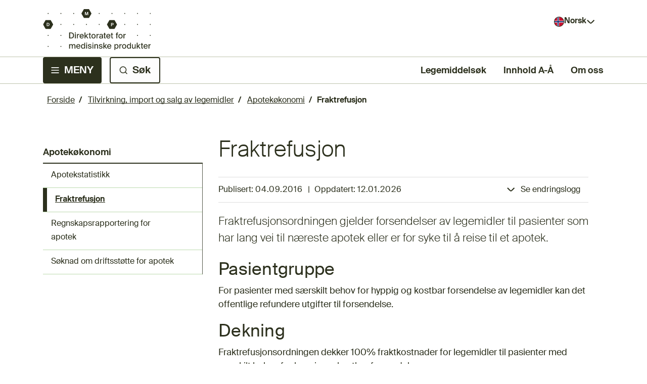

--- FILE ---
content_type: text/html; charset=utf-8
request_url: https://www.dmp.no/tilvirkning-import-og-salg/apotekokonomi/fraktrefusjon
body_size: 38056
content:



<!DOCTYPE html>
<html lang="no">
<head>
    <meta charset="utf-8" />
    <meta name="viewport" content="width=device-width, initial-scale=1" />
    <meta name="format-detection" content="telephone=no" />
    

    <link rel="shortcut icon" href="/contentassets/328983db7858427fbb9d8fc24765e4bb/logo-dmp/favikon.svg" />
    <title>Fraktrefusjon - Direktoratet for medisinske produkter</title>
    <meta name="description" content="Fraktrefusjonsordningen gjelder forsendelser av legemidler til pasienter som har lang vei til næreste apotek eller er for syke til å reise til et apotek. " />
    <meta name="keywords" content="" />

    <meta property="og:title" content="Fraktrefusjon">
    <meta property="og:description" content="Fraktrefusjonsordningen gjelder forsendelser av legemidler til pasienter som har lang vei til næreste apotek eller er for syke til å reise til et apotek. ">


    <link rel="preconnect" href="https://fonts.googleapis.com">
    <link rel="preconnect" href="https://fonts.gstatic.com" crossorigin>
    <link href="https://fonts.googleapis.com/css2?family=Open+Sans&display=swap" rel="stylesheet">
    <link rel="stylesheet" href="https://cdn.jsdelivr.net/npm/bootstrap-icons@1.10.2/font/bootstrap-icons.css">
    <link rel="stylesheet" href="/css/global.css" />
    <link rel="stylesheet" href="/css/shared.css" />
    <link rel="stylesheet" href="/css/editmode.css" />
    <link rel="stylesheet" href="/css/news-page.css" />
    <link rel="stylesheet" href="/css/search-page.css" />
    <link rel="stylesheet" href="/css/start-page.css" />
    <link rel="stylesheet" href="/css/advise-block.css" />
    <link rel="stylesheet" href="/css/excel-table.css" />
    <link rel="stylesheet" href="/css/pagination.css" />
    <link rel="stylesheet" href="/css/filtered-news-block.css" />
    <link rel="stylesheet" href="/css/page-content-block.css" />
    <link rel="stylesheet" href="/css/left-navigation-menu.css" />
    <link rel="stylesheet" href="/css/accordion.css" />
    <link rel="stylesheet" href="/css/main-category-page.css" />
    <link rel="stylesheet" href="/css/header.css" />
    <link rel="stylesheet" href="/css/shortcuts-block.css" />
    <link rel="stylesheet" href="/css/feedback.css" />
    <link rel="stylesheet" href="/css/formlistingpage.css" />
    <link rel="stylesheet" href="/css/form-block.css" />
    <link rel="stylesheet" href="/css/mega-menu.css" />
    <link rel="stylesheet" href="/css/mega-menu-mobile.css" />
    <link rel="stylesheet" href="/css/screen-loader.css" />
    <link rel="stylesheet" href="/css/notfound.css" />
    <link rel="stylesheet" href="/css/employee-information-block.css" />
    <link rel="stylesheet" href="/css/division-information-block.css" />
    <link rel="stylesheet" href="/css/external-pages-block.css" />
    <link rel="stylesheet" href="/css/link-to-page-block.css" />
    <link rel="stylesheet" href="/css/link-collection-block.css" />
    <link rel="stylesheet" href="/css/standard-table.css" />
    <link rel="stylesheet" href="/css/a-z.css" />
    <link rel="stylesheet" href="/css/drug-shortage-block.css" />
    <link rel="stylesheet" href="/css/autocomplete.css" />
    <link rel="stylesheet" href="/css/spellcheck.css" />
    <link rel="stylesheet" href="/css/subscription-page.css" />
    <link rel="stylesheet" href="/css/custom-checkbox.css" />
    <script src="/js/print-content.js"></script>
    <script src="/js/change-log.js"></script>
    <script src="/js/page-content-block.js"></script>
    <script src="/js/left-navigation-menu.js"></script>
    <script src="/js/standard-table.js"></script>
    <script src="/js/language-selector.js"></script>
    <script src="/js/external-link.js"></script>
    <script src="/js/download-link.js"></script>
    <script src="/js/header-modules.js" defer></script>
    <script src="/js/drug-shortage.js"></script>
    <script src="/js/autocomplete-startpage-header.js" defer></script>
    <script src="/js/spellcheck-suggestion.js" defer></script>
    <script src="/js/input-textarea.js" defer></script>
    <script src="/js/datetime-formatter.js"></script>
    <script async src="https://siteimproveanalytics.com/js/siteanalyze_6319400.js"></script>

    <script>
!function(T,l,y){var S=T.location,k="script",D="instrumentationKey",C="ingestionendpoint",I="disableExceptionTracking",E="ai.device.",b="toLowerCase",w="crossOrigin",N="POST",e="appInsightsSDK",t=y.name||"appInsights";(y.name||T[e])&&(T[e]=t);var n=T[t]||function(d){var g=!1,f=!1,m={initialize:!0,queue:[],sv:"5",version:2,config:d};function v(e,t){var n={},a="Browser";return n[E+"id"]=a[b](),n[E+"type"]=a,n["ai.operation.name"]=S&&S.pathname||"_unknown_",n["ai.internal.sdkVersion"]="javascript:snippet_"+(m.sv||m.version),{time:function(){var e=new Date;function t(e){var t=""+e;return 1===t.length&&(t="0"+t),t}return e.getUTCFullYear()+"-"+t(1+e.getUTCMonth())+"-"+t(e.getUTCDate())+"T"+t(e.getUTCHours())+":"+t(e.getUTCMinutes())+":"+t(e.getUTCSeconds())+"."+((e.getUTCMilliseconds()/1e3).toFixed(3)+"").slice(2,5)+"Z"}(),iKey:e,name:"Microsoft.ApplicationInsights."+e.replace(/-/g,"")+"."+t,sampleRate:100,tags:n,data:{baseData:{ver:2}}}}var h=d.url||y.src;if(h){function a(e){var t,n,a,i,r,o,s,c,u,p,l;g=!0,m.queue=[],f||(f=!0,t=h,s=function(){var e={},t=d.connectionString;if(t)for(var n=t.split(";"),a=0;a<n.length;a++){var i=n[a].split("=");2===i.length&&(e[i[0][b]()]=i[1])}if(!e[C]){var r=e.endpointsuffix,o=r?e.location:null;e[C]="https://"+(o?o+".":"")+"dc."+(r||"services.visualstudio.com")}return e}(),c=s[D]||d[D]||"",u=s[C],p=u?u+"/v2/track":d.endpointUrl,(l=[]).push((n="SDK LOAD Failure: Failed to load Application Insights SDK script (See stack for details)",a=t,i=p,(o=(r=v(c,"Exception")).data).baseType="ExceptionData",o.baseData.exceptions=[{typeName:"SDKLoadFailed",message:n.replace(/\./g,"-"),hasFullStack:!1,stack:n+"\nSnippet failed to load ["+a+"] -- Telemetry is disabled\nHelp Link: https://go.microsoft.com/fwlink/?linkid=2128109\nHost: "+(S&&S.pathname||"_unknown_")+"\nEndpoint: "+i,parsedStack:[]}],r)),l.push(function(e,t,n,a){var i=v(c,"Message"),r=i.data;r.baseType="MessageData";var o=r.baseData;return o.message='AI (Internal): 99 message:"'+("SDK LOAD Failure: Failed to load Application Insights SDK script (See stack for details) ("+n+")").replace(/\"/g,"")+'"',o.properties={endpoint:a},i}(0,0,t,p)),function(e,t){if(JSON){var n=T.fetch;if(n&&!y.useXhr)n(t,{method:N,body:JSON.stringify(e),mode:"cors"});else if(XMLHttpRequest){var a=new XMLHttpRequest;a.open(N,t),a.setRequestHeader("Content-type","application/json"),a.send(JSON.stringify(e))}}}(l,p))}function i(e,t){f||setTimeout(function(){!t&&m.core||a()},500)}var e=function(){var n=l.createElement(k);n.src=h;var e=y[w];return!e&&""!==e||"undefined"==n[w]||(n[w]=e),n.onload=i,n.onerror=a,n.onreadystatechange=function(e,t){"loaded"!==n.readyState&&"complete"!==n.readyState||i(0,t)},n}();y.ld<0?l.getElementsByTagName("head")[0].appendChild(e):setTimeout(function(){l.getElementsByTagName(k)[0].parentNode.appendChild(e)},y.ld||0)}try{m.cookie=l.cookie}catch(p){}function t(e){for(;e.length;)!function(t){m[t]=function(){var e=arguments;g||m.queue.push(function(){m[t].apply(m,e)})}}(e.pop())}var n="track",r="TrackPage",o="TrackEvent";t([n+"Event",n+"PageView",n+"Exception",n+"Trace",n+"DependencyData",n+"Metric",n+"PageViewPerformance","start"+r,"stop"+r,"start"+o,"stop"+o,"addTelemetryInitializer","setAuthenticatedUserContext","clearAuthenticatedUserContext","flush"]),m.SeverityLevel={Verbose:0,Information:1,Warning:2,Error:3,Critical:4};var s=(d.extensionConfig||{}).ApplicationInsightsAnalytics||{};if(!0!==d[I]&&!0!==s[I]){var c="onerror";t(["_"+c]);var u=T[c];T[c]=function(e,t,n,a,i){var r=u&&u(e,t,n,a,i);return!0!==r&&m["_"+c]({message:e,url:t,lineNumber:n,columnNumber:a,error:i}),r},d.autoExceptionInstrumented=!0}return m}(y.cfg);function a(){y.onInit&&y.onInit(n)}(T[t]=n).queue&&0===n.queue.length?(n.queue.push(a),n.trackPageView({})):a()}(window,document,{src: "https://js.monitor.azure.com/scripts/b/ai.2.gbl.min.js", crossOrigin: "anonymous", cfg: {instrumentationKey: '8373b44a-b37e-44e6-abd1-7419e971cdfc', disableCookiesUsage: false }});
</script>


</head>

<body>
    

    

    

<header class="header">
    <div class="header-top">
        <a class="hidden-header-link primary-button" href="#main-content">
            Til hovedinnhold
        </a>
        <a class="logo-link" href="/">
            <img class="header-logo-desktop" src="/contentassets/328983db7858427fbb9d8fc24765e4bb/logo-dmp/dmp-logo-desktop.svg" alt="Direktoratet for medisinske produkter" />
            <img class="header-logo-mobile" src="/contentassets/328983db7858427fbb9d8fc24765e4bb/logo-dmp/dmp-logo-mobil.svg" alt="Direktoratet for medisinske produkter" />
        </a>
        <div class="language-wrapper">
            <button aria-expanded="false" aria-controls="language-list" id="language-button" name="language-button" class="language-button Norsk" type="button">
                <span>Norsk</span>
            </button>

            <ul id="language-list" class="hide-language-list">
                            <li class="language-button-element language-not-available" lang="en">
                                <a role="link" class="language-button-element-disabled English" aria-disabled="true">
                                    Not available in English
                                </a>
                            </li>
                            <li class="language-button-element language-button-second-element" lang="en">
                                <a class="language-button-element-text-decoration English" href="/en" aria-label="Not available in English, Show English frontpage">
                                    Show English frontpage
                                </a>
                            </li>
            </ul>
        </div>
    </div>
    <div class="border-top"></div>
    <div class="header-bottom">
        <ul class="header-buttons">
            <li class="header-bottom-mega-menu">
                <button type="button" aria-controls="mega-menu-wrapper" class="header-button primary-button header-menu" aria-expanded="false" aria-haspopup="true" id="mega-menu-button"><span>MENY</span></button>
                <div class="default-closed-mega-menu-wrapper" id="mega-menu-wrapper">
                    <nav role="menu" aria-label="Hovedmeny">
                        
    <div id="mega-menu-mobile" class="mega-menu-mobile">
        <ul role="presentation" class="nav-menu-mobile">
                <li role="presentation" class="top-nav-item-mobile nav-item-mobile top-level-1">
                    <div class="nav-link-button-wrapper-mobile">
                        <a role="menuitem" title="Godkjenning av legemidler" href="/godkjenning">
                            <div class="nav-image-wrapper-mobile">
                                <img class="main-category-logo" src="/globalassets/ikoner-dmp/godkjenning.svg" alt="" aria-hidden="true" />
                            </div>
                            <span>Godkjenning av legemidler</span>
                        </a>
                            <button data-id="sub-nav-group-174192"
                                class="nav-item-chevron-mobile top-nav-item-chevron-mobile sub-button-level-1"
                                aria-expanded="false" 
                                aria-controls="sub-nav-group-174192" 
                                aria-label="Ekspander undermeny Godkjenning av legemidler" 
                                type="button"></button>
                    </div>
                        <div class="sub-nav-mobile" id="sub-nav-group-174192">
                            
<ul role="presentation">
        <li role="presentation" class="nav-item-mobile sub-nav-item-mobile sub-level-2">
            <div class="nav-link-button-wrapper-mobile sub-nav-link-button-wrapper">
                <a role="menuitem" href="/godkjenning/utvikling-av-legemidler">
                    Slik utvikles og godkjennes legemidler
                </a>
                    <button class="nav-item-chevron-mobile sub-button-level-2" 
                    aria-expanded="false" aria-controls="sub-nav-group-175855" 
                    aria-label="Ekspander undermeny Slik utvikles og godkjennes legemidler" 
                    type="button"></button>
            </div>
            <div class="sub-nav-mobile" id="sub-nav-group-175855">
                
<ul role="presentation">
        <li role="presentation" class="nav-item-mobile sub-nav-item-mobile sub-level-3">
            <div class="nav-link-button-wrapper-mobile sub-nav-link-button-wrapper">
                <a role="menuitem" href="/godkjenning/utvikling-av-legemidler/godkjent-eller-ikke-godkjent-hvilke-statuser-kan-et-legemiddel-ha">
                    Hvilke statuser kan et legemiddel ha?
                </a>
            </div>
            <div class="sub-nav-mobile" id="sub-nav-group-176299">
                
<ul role="presentation">
</ul>
            </div>
        </li>
        <li role="presentation" class="nav-item-mobile sub-nav-item-mobile sub-level-3">
            <div class="nav-link-button-wrapper-mobile sub-nav-link-button-wrapper">
                <a role="menuitem" href="/godkjenning/utvikling-av-legemidler/generisk-legemiddel-og-parallellimportert-legemiddel">
                    Generisk legemiddel og parallellimportert legemiddel
                </a>
            </div>
            <div class="sub-nav-mobile" id="sub-nav-group-176298">
                
<ul role="presentation">
</ul>
            </div>
        </li>
</ul>
            </div>
        </li>
        <li role="presentation" class="nav-item-mobile sub-nav-item-mobile sub-level-2">
            <div class="nav-link-button-wrapper-mobile sub-nav-link-button-wrapper">
                <a role="menuitem" href="/godkjenning/klinisk-utproving">
                    Klinisk utpr&#xF8;ving av legemidler til mennesker
                </a>
                    <button class="nav-item-chevron-mobile sub-button-level-2" 
                    aria-expanded="false" aria-controls="sub-nav-group-174350" 
                    aria-label="Ekspander undermeny Klinisk utpr&#xF8;ving av legemidler til mennesker" 
                    type="button"></button>
            </div>
            <div class="sub-nav-mobile" id="sub-nav-group-174350">
                
<ul role="presentation">
        <li role="presentation" class="nav-item-mobile sub-nav-item-mobile sub-level-3">
            <div class="nav-link-button-wrapper-mobile sub-nav-link-button-wrapper">
                <a role="menuitem" href="/godkjenning/klinisk-utproving/regelverk-og-veiledninger-for-klinisk-utproving">
                    Regelverk og veiledninger
                </a>
            </div>
            <div class="sub-nav-mobile" id="sub-nav-group-174608">
                
<ul role="presentation">
</ul>
            </div>
        </li>
        <li role="presentation" class="nav-item-mobile sub-nav-item-mobile sub-level-3">
            <div class="nav-link-button-wrapper-mobile sub-nav-link-button-wrapper">
                <a role="menuitem" href="/godkjenning/klinisk-utproving/clinical-trials-information-system-ctis">
                    Clinical Trials Information System (CTIS)
                </a>
            </div>
            <div class="sub-nav-mobile" id="sub-nav-group-174599">
                
<ul role="presentation">
</ul>
            </div>
        </li>
        <li role="presentation" class="nav-item-mobile sub-nav-item-mobile sub-level-3">
            <div class="nav-link-button-wrapper-mobile sub-nav-link-button-wrapper">
                <a role="menuitem" href="/godkjenning/klinisk-utproving/soknad-om-klinisk-utproving">
                    S&#xF8;knad om klinisk utpr&#xF8;ving
                </a>
                    <button class="nav-item-chevron-mobile sub-button-level-3" 
                    aria-expanded="false" aria-controls="sub-nav-group-174623" 
                    aria-label="Ekspander undermeny S&#xF8;knad om klinisk utpr&#xF8;ving" 
                    type="button"></button>
            </div>
            <div class="sub-nav-mobile" id="sub-nav-group-174623">
                
<ul role="presentation">
        <li role="presentation" class="nav-item-mobile sub-nav-item-mobile sub-level-4">
            <div class="nav-link-button-wrapper-mobile sub-nav-link-button-wrapper">
                <a role="menuitem" href="/godkjenning/klinisk-utproving/soknad-om-klinisk-utproving/soknadsdokumentasjon">
                    S&#xF8;knad om klinisk utpr&#xF8;ving - krav til dokumentasjon
                </a>
            </div>
            <div class="sub-nav-mobile" id="sub-nav-group-175862">
                
<ul role="presentation">
</ul>
            </div>
        </li>
        <li role="presentation" class="nav-item-mobile sub-nav-item-mobile sub-level-4">
            <div class="nav-link-button-wrapper-mobile sub-nav-link-button-wrapper">
                <a role="menuitem" href="/godkjenning/klinisk-utproving/soknad-om-klinisk-utproving/soknad-om-vesentlig-endring">
                    S&#xF8;knad om vesentlig endring
                </a>
            </div>
            <div class="sub-nav-mobile" id="sub-nav-group-175861">
                
<ul role="presentation">
</ul>
            </div>
        </li>
        <li role="presentation" class="nav-item-mobile sub-nav-item-mobile sub-level-4">
            <div class="nav-link-button-wrapper-mobile sub-nav-link-button-wrapper">
                <a role="menuitem" href="/godkjenning/klinisk-utproving/soknad-om-klinisk-utproving/gebyrer-for-soknad-om-klinisk-utproving-av-legemidler">
                    Gebyrer for s&#xF8;knad om klinisk utpr&#xF8;ving av legemidler
                </a>
            </div>
            <div class="sub-nav-mobile" id="sub-nav-group-175859">
                
<ul role="presentation">
</ul>
            </div>
        </li>
</ul>
            </div>
        </li>
        <li role="presentation" class="nav-item-mobile sub-nav-item-mobile sub-level-3">
            <div class="nav-link-button-wrapper-mobile sub-nav-link-button-wrapper">
                <a role="menuitem" href="/godkjenning/klinisk-utproving/rapportering-mens-studien-pagar">
                    Rapportering for p&#xE5;g&#xE5;ende kliniske studier etter godkjenning
                </a>
            </div>
            <div class="sub-nav-mobile" id="sub-nav-group-174606">
                
<ul role="presentation">
</ul>
            </div>
        </li>
        <li role="presentation" class="nav-item-mobile sub-nav-item-mobile sub-level-3">
            <div class="nav-link-button-wrapper-mobile sub-nav-link-button-wrapper">
                <a role="menuitem" href="/godkjenning/klinisk-utproving/rapportering-nar-studien-er-avsluttet">
                    Rapportering n&#xE5;r klinisk studie er avsluttet
                </a>
            </div>
            <div class="sub-nav-mobile" id="sub-nav-group-174607">
                
<ul role="presentation">
</ul>
            </div>
        </li>
        <li role="presentation" class="nav-item-mobile sub-nav-item-mobile sub-level-3">
            <div class="nav-link-button-wrapper-mobile sub-nav-link-button-wrapper">
                <a role="menuitem" href="/godkjenning/klinisk-utproving/soknad-om-klinisk-utproving-av-gmo-i-legemidler-til-mennesker">
                    S&#xF8;knad om klinisk utpr&#xF8;ving av GMO i legemidler til mennesker
                </a>
            </div>
            <div class="sub-nav-mobile" id="sub-nav-group-174624">
                
<ul role="presentation">
</ul>
            </div>
        </li>
        <li role="presentation" class="nav-item-mobile sub-nav-item-mobile sub-level-3">
            <div class="nav-link-button-wrapper-mobile sub-nav-link-button-wrapper">
                <a role="menuitem" href="/godkjenning/klinisk-utproving/soknad-om-compassionate-use-program">
                    Compassionate Use Program
                </a>
            </div>
            <div class="sub-nav-mobile" id="sub-nav-group-174609">
                
<ul role="presentation">
</ul>
            </div>
        </li>
        <li role="presentation" class="nav-item-mobile sub-nav-item-mobile sub-level-3">
            <div class="nav-link-button-wrapper-mobile sub-nav-link-button-wrapper">
                <a role="menuitem" href="/godkjenning/klinisk-utproving/desentraliserte-kliniske-utprovinger">
                    Desentraliserte kliniske utpr&#xF8;vinger
                </a>
            </div>
            <div class="sub-nav-mobile" id="sub-nav-group-174600">
                
<ul role="presentation">
</ul>
            </div>
        </li>
        <li role="presentation" class="nav-item-mobile sub-nav-item-mobile sub-level-3">
            <div class="nav-link-button-wrapper-mobile sub-nav-link-button-wrapper">
                <a role="menuitem" href="/godkjenning/klinisk-utproving/inspeksjoner-av-kliniske-studier">
                    Inspeksjon av kliniske studier
                </a>
            </div>
            <div class="sub-nav-mobile" id="sub-nav-group-174602">
                
<ul role="presentation">
</ul>
            </div>
        </li>
        <li role="presentation" class="nav-item-mobile sub-nav-item-mobile sub-level-3">
            <div class="nav-link-button-wrapper-mobile sub-nav-link-button-wrapper">
                <a role="menuitem" href="/godkjenning/klinisk-utproving/oversikt-over-antallet-sokte-studier-om-klinisk-utproving">
                    Oversikt over antallet s&#xF8;kte studier om klinisk utpr&#xF8;ving av legemidler
                </a>
            </div>
            <div class="sub-nav-mobile" id="sub-nav-group-174603">
                
<ul role="presentation">
</ul>
            </div>
        </li>
</ul>
            </div>
        </li>
        <li role="presentation" class="nav-item-mobile sub-nav-item-mobile sub-level-2">
            <div class="nav-link-button-wrapper-mobile sub-nav-link-button-wrapper">
                <a role="menuitem" href="/godkjenning/godkjenning-og-oppfolging-av-markedsforingstillatelse">
                    S&#xF8;knad og oppf&#xF8;lging av markedsf&#xF8;ringstillatelse
                </a>
                    <button class="nav-item-chevron-mobile sub-button-level-2" 
                    aria-expanded="false" aria-controls="sub-nav-group-174347" 
                    aria-label="Ekspander undermeny S&#xF8;knad og oppf&#xF8;lging av markedsf&#xF8;ringstillatelse" 
                    type="button"></button>
            </div>
            <div class="sub-nav-mobile" id="sub-nav-group-174347">
                
<ul role="presentation">
        <li role="presentation" class="nav-item-mobile sub-nav-item-mobile sub-level-3">
            <div class="nav-link-button-wrapper-mobile sub-nav-link-button-wrapper">
                <a role="menuitem" href="/godkjenning/godkjenning-og-oppfolging-av-markedsforingstillatelse/soknad-om-markedsforingstillatelse">
                    S&#xF8;knad om markedsf&#xF8;ringstillatelse
                </a>
                    <button class="nav-item-chevron-mobile sub-button-level-3" 
                    aria-expanded="false" aria-controls="sub-nav-group-174578" 
                    aria-label="Ekspander undermeny S&#xF8;knad om markedsf&#xF8;ringstillatelse" 
                    type="button"></button>
            </div>
            <div class="sub-nav-mobile" id="sub-nav-group-174578">
                
<ul role="presentation">
        <li role="presentation" class="nav-item-mobile sub-nav-item-mobile sub-level-4">
            <div class="nav-link-button-wrapper-mobile sub-nav-link-button-wrapper">
                <a role="menuitem" href="/godkjenning/godkjenning-og-oppfolging-av-markedsforingstillatelse/soknad-om-markedsforingstillatelse/prosedyrer-for-godkjenning-av-legemidler">
                    Prosedyrer for godkjenning av legemidler
                </a>
            </div>
            <div class="sub-nav-mobile" id="sub-nav-group-176303">
                
<ul role="presentation">
</ul>
            </div>
        </li>
        <li role="presentation" class="nav-item-mobile sub-nav-item-mobile sub-level-4">
            <div class="nav-link-button-wrapper-mobile sub-nav-link-button-wrapper">
                <a role="menuitem" href="/godkjenning/godkjenning-og-oppfolging-av-markedsforingstillatelse/soknad-om-markedsforingstillatelse/innsending-av-soknader-om-markedsforingstillatelse">
                    Innsending av s&#xF8;knader
                </a>
            </div>
            <div class="sub-nav-mobile" id="sub-nav-group-175712">
                
<ul role="presentation">
</ul>
            </div>
        </li>
        <li role="presentation" class="nav-item-mobile sub-nav-item-mobile sub-level-4">
            <div class="nav-link-button-wrapper-mobile sub-nav-link-button-wrapper">
                <a role="menuitem" href="/godkjenning/godkjenning-og-oppfolging-av-markedsforingstillatelse/soknad-om-markedsforingstillatelse/avanserte-terapier-sykehusunntak">
                    Avanserte terapier - sykehusunntak
                </a>
            </div>
            <div class="sub-nav-mobile" id="sub-nav-group-175830">
                
<ul role="presentation">
</ul>
            </div>
        </li>
        <li role="presentation" class="nav-item-mobile sub-nav-item-mobile sub-level-4">
            <div class="nav-link-button-wrapper-mobile sub-nav-link-button-wrapper">
                <a role="menuitem" href="/godkjenning/godkjenning-og-oppfolging-av-markedsforingstillatelse/soknad-om-markedsforingstillatelse/dokumentbeskyttelse-og-patent">
                    Dokumentbeskyttelse og patent
                </a>
            </div>
            <div class="sub-nav-mobile" id="sub-nav-group-175831">
                
<ul role="presentation">
</ul>
            </div>
        </li>
        <li role="presentation" class="nav-item-mobile sub-nav-item-mobile sub-level-4">
            <div class="nav-link-button-wrapper-mobile sub-nav-link-button-wrapper">
                <a role="menuitem" href="/godkjenning/godkjenning-og-oppfolging-av-markedsforingstillatelse/soknad-om-markedsforingstillatelse/foresporsel-om-norge-som-rms-i-desentralisert-prosedyre">
                    Foresp&#xF8;rsel om Norge som RMS i desentralisert prosedyre
                </a>
            </div>
            <div class="sub-nav-mobile" id="sub-nav-group-175832">
                
<ul role="presentation">
</ul>
            </div>
        </li>
        <li role="presentation" class="nav-item-mobile sub-nav-item-mobile sub-level-4">
            <div class="nav-link-button-wrapper-mobile sub-nav-link-button-wrapper">
                <a role="menuitem" href="/godkjenning/godkjenning-og-oppfolging-av-markedsforingstillatelse/soknad-om-markedsforingstillatelse/liste-over-nye-markedsforingstillatelser">
                    Liste over nye markedsf&#xF8;ringstillatelser
                </a>
            </div>
            <div class="sub-nav-mobile" id="sub-nav-group-175834">
                
<ul role="presentation">
</ul>
            </div>
        </li>
        <li role="presentation" class="nav-item-mobile sub-nav-item-mobile sub-level-4">
            <div class="nav-link-button-wrapper-mobile sub-nav-link-button-wrapper">
                <a role="menuitem" href="/godkjenning/godkjenning-og-oppfolging-av-markedsforingstillatelse/soknad-om-markedsforingstillatelse/nasjonal-prosedyre-ved-soknad-om-markedsforingstillatelse">
                    Nasjonal prosedyre ved s&#xF8;knad om markedsf&#xF8;ringstillatelse
                </a>
            </div>
            <div class="sub-nav-mobile" id="sub-nav-group-175836">
                
<ul role="presentation">
</ul>
            </div>
        </li>
        <li role="presentation" class="nav-item-mobile sub-nav-item-mobile sub-level-4">
            <div class="nav-link-button-wrapper-mobile sub-nav-link-button-wrapper">
                <a role="menuitem" href="/godkjenning/godkjenning-og-oppfolging-av-markedsforingstillatelse/soknad-om-markedsforingstillatelse/pagaende-soknader-om-markedsforingstillatelser">
                    P&#xE5;g&#xE5;ende s&#xF8;knader om markedsf&#xF8;ringstillatelser
                </a>
            </div>
            <div class="sub-nav-mobile" id="sub-nav-group-175837">
                
<ul role="presentation">
</ul>
            </div>
        </li>
        <li role="presentation" class="nav-item-mobile sub-nav-item-mobile sub-level-4">
            <div class="nav-link-button-wrapper-mobile sub-nav-link-button-wrapper">
                <a role="menuitem" href="/godkjenning/godkjenning-og-oppfolging-av-markedsforingstillatelse/soknad-om-markedsforingstillatelse/referansepreparat">
                    Referansepreparat
                </a>
            </div>
            <div class="sub-nav-mobile" id="sub-nav-group-175841">
                
<ul role="presentation">
</ul>
            </div>
        </li>
        <li role="presentation" class="nav-item-mobile sub-nav-item-mobile sub-level-4">
            <div class="nav-link-button-wrapper-mobile sub-nav-link-button-wrapper">
                <a role="menuitem" href="/godkjenning/godkjenning-og-oppfolging-av-markedsforingstillatelse/soknad-om-markedsforingstillatelse/utlysning-av-onskede-preparater-for-a-unnga-legemiddelmangel">
                    Utlysning av &#xF8;nskede preparater
                </a>
            </div>
            <div class="sub-nav-mobile" id="sub-nav-group-175849">
                
<ul role="presentation">
</ul>
            </div>
        </li>
        <li role="presentation" class="nav-item-mobile sub-nav-item-mobile sub-level-4">
            <div class="nav-link-button-wrapper-mobile sub-nav-link-button-wrapper">
                <a role="menuitem" href="/godkjenning/godkjenning-og-oppfolging-av-markedsforingstillatelse/soknad-om-markedsforingstillatelse/offentlighet-nar-det-gjelder-soknader-om-markedsforingstillatelse-for-legemidler">
                    Offentlighet n&#xE5;r det gjelder s&#xF8;knader om markedsf&#xF8;ringstillatelse
                </a>
            </div>
            <div class="sub-nav-mobile" id="sub-nav-group-175714">
                
<ul role="presentation">
</ul>
            </div>
        </li>
        <li role="presentation" class="nav-item-mobile sub-nav-item-mobile sub-level-4">
            <div class="nav-link-button-wrapper-mobile sub-nav-link-button-wrapper">
                <a role="menuitem" href="/godkjenning/godkjenning-og-oppfolging-av-markedsforingstillatelse/soknad-om-markedsforingstillatelse/nasjonale-mt-soknader-til-dyr-som-er-trukket">
                    Nasjonale MT s&#xF8;knader til dyr som er trukket
                </a>
            </div>
            <div class="sub-nav-mobile" id="sub-nav-group-180753">
                
<ul role="presentation">
</ul>
            </div>
        </li>
</ul>
            </div>
        </li>
        <li role="presentation" class="nav-item-mobile sub-nav-item-mobile sub-level-3">
            <div class="nav-link-button-wrapper-mobile sub-nav-link-button-wrapper">
                <a role="menuitem" href="/godkjenning/godkjenning-og-oppfolging-av-markedsforingstillatelse/fornyelse-av-markedsforingstillatelse">
                    Fornyelse av markedsf&#xF8;ringstillatelse
                </a>
            </div>
            <div class="sub-nav-mobile" id="sub-nav-group-174569">
                
<ul role="presentation">
</ul>
            </div>
        </li>
        <li role="presentation" class="nav-item-mobile sub-nav-item-mobile sub-level-3">
            <div class="nav-link-button-wrapper-mobile sub-nav-link-button-wrapper">
                <a role="menuitem" href="/godkjenning/godkjenning-og-oppfolging-av-markedsforingstillatelse/endring-av-markedsforingstillatelse">
                    Endring av markedsf&#xF8;ringstillatelse
                </a>
                    <button class="nav-item-chevron-mobile sub-button-level-3" 
                    aria-expanded="false" aria-controls="sub-nav-group-174554" 
                    aria-label="Ekspander undermeny Endring av markedsf&#xF8;ringstillatelse" 
                    type="button"></button>
            </div>
            <div class="sub-nav-mobile" id="sub-nav-group-174554">
                
<ul role="presentation">
        <li role="presentation" class="nav-item-mobile sub-nav-item-mobile sub-level-4">
            <div class="nav-link-button-wrapper-mobile sub-nav-link-button-wrapper">
                <a role="menuitem" href="/godkjenning/godkjenning-og-oppfolging-av-markedsforingstillatelse/endring-av-markedsforingstillatelse/overforing-av-mtendret-navn-og-adresse-for-mt-innehaver">
                    Overf&#xF8;ring av MT/endret navn og adresse for MT-innehaver
                </a>
            </div>
            <div class="sub-nav-mobile" id="sub-nav-group-175720">
                
<ul role="presentation">
</ul>
            </div>
        </li>
        <li role="presentation" class="nav-item-mobile sub-nav-item-mobile sub-level-4">
            <div class="nav-link-button-wrapper-mobile sub-nav-link-button-wrapper">
                <a role="menuitem" href="/godkjenning/godkjenning-og-oppfolging-av-markedsforingstillatelse/endring-av-markedsforingstillatelse/artikkel-613-notifikasjoner-og-vra-gi15z-np">
                    Artikkel 61(3)-notifikasjoner og VRA G.I.15z (NP)
                </a>
            </div>
            <div class="sub-nav-mobile" id="sub-nav-group-176275">
                
<ul role="presentation">
</ul>
            </div>
        </li>
        <li role="presentation" class="nav-item-mobile sub-nav-item-mobile sub-level-4">
            <div class="nav-link-button-wrapper-mobile sub-nav-link-button-wrapper">
                <a role="menuitem" href="/godkjenning/godkjenning-og-oppfolging-av-markedsforingstillatelse/endring-av-markedsforingstillatelse/arbeidsdelingsprosedyre-worksharing-med-nasjonalt-godkjente-legemidler">
                    Arbeidsdelingsprosedyre (&#xAB;worksharing&#xBB;) med nasjonalt godkjente legemidler
                </a>
            </div>
            <div class="sub-nav-mobile" id="sub-nav-group-176269">
                
<ul role="presentation">
</ul>
            </div>
        </li>
        <li role="presentation" class="nav-item-mobile sub-nav-item-mobile sub-level-4">
            <div class="nav-link-button-wrapper-mobile sub-nav-link-button-wrapper">
                <a role="menuitem" href="/godkjenning/godkjenning-og-oppfolging-av-markedsforingstillatelse/endring-av-markedsforingstillatelse/grunnkrav-til-endringssoknader-i-nasjonal-prosedyre">
                    Innsendelse av endringss&#xF8;knader
                </a>
            </div>
            <div class="sub-nav-mobile" id="sub-nav-group-176276">
                
<ul role="presentation">
</ul>
            </div>
        </li>
        <li role="presentation" class="nav-item-mobile sub-nav-item-mobile sub-level-4">
            <div class="nav-link-button-wrapper-mobile sub-nav-link-button-wrapper">
                <a role="menuitem" href="/godkjenning/godkjenning-og-oppfolging-av-markedsforingstillatelse/endring-av-markedsforingstillatelse/respons-fra-DMP-for-endringssoknader">
                    DMP-svar p&#xE5; ferdigstilte endringss&#xF8;knader
                </a>
            </div>
            <div class="sub-nav-mobile" id="sub-nav-group-180882">
                
<ul role="presentation">
</ul>
            </div>
        </li>
        <li role="presentation" class="nav-item-mobile sub-nav-item-mobile sub-level-4">
            <div class="nav-link-button-wrapper-mobile sub-nav-link-button-wrapper">
                <a role="menuitem" href="/godkjenning/godkjenning-og-oppfolging-av-markedsforingstillatelse/endring-av-markedsforingstillatelse/implementeringsfrist-for-endringer-som-ikke-berorer-norsk-produktinformasjon">
                    Implementeringsfrist for endringer som ikke ber&#xF8;rer norsk produktinformasjon
                </a>
            </div>
            <div class="sub-nav-mobile" id="sub-nav-group-183660">
                
<ul role="presentation">
</ul>
            </div>
        </li>
</ul>
            </div>
        </li>
        <li role="presentation" class="nav-item-mobile sub-nav-item-mobile sub-level-3">
            <div class="nav-link-button-wrapper-mobile sub-nav-link-button-wrapper">
                <a role="menuitem" href="/godkjenning/godkjenning-og-oppfolging-av-markedsforingstillatelse/relevant-informasjon-for-soknad-og-oppfolging-av-mt">
                    Relevant informasjon for s&#xF8;knad og oppf&#xF8;lging av MT
                </a>
                    <button class="nav-item-chevron-mobile sub-button-level-3" 
                    aria-expanded="false" aria-controls="sub-nav-group-180754" 
                    aria-label="Ekspander undermeny Relevant informasjon for s&#xF8;knad og oppf&#xF8;lging av MT" 
                    type="button"></button>
            </div>
            <div class="sub-nav-mobile" id="sub-nav-group-180754">
                
<ul role="presentation">
        <li role="presentation" class="nav-item-mobile sub-nav-item-mobile sub-level-4">
            <div class="nav-link-button-wrapper-mobile sub-nav-link-button-wrapper">
                <a role="menuitem" href="/godkjenning/godkjenning-og-oppfolging-av-markedsforingstillatelse/relevant-informasjon-for-soknad-og-oppfolging-av-mt/veiledning-for-navn-pa-legemidler">
                    Veiledning for navn p&#xE5; legemidler
                </a>
            </div>
            <div class="sub-nav-mobile" id="sub-nav-group-175850">
                
<ul role="presentation">
</ul>
            </div>
        </li>
        <li role="presentation" class="nav-item-mobile sub-nav-item-mobile sub-level-4">
            <div class="nav-link-button-wrapper-mobile sub-nav-link-button-wrapper">
                <a role="menuitem" href="/godkjenning/godkjenning-og-oppfolging-av-markedsforingstillatelse/relevant-informasjon-for-soknad-og-oppfolging-av-mt/registreringsgebyr-markedsforingstillatelse-for-legemidler">
                    Registreringsgebyr
                </a>
            </div>
            <div class="sub-nav-mobile" id="sub-nav-group-175715">
                
<ul role="presentation">
</ul>
            </div>
        </li>
        <li role="presentation" class="nav-item-mobile sub-nav-item-mobile sub-level-4">
            <div class="nav-link-button-wrapper-mobile sub-nav-link-button-wrapper">
                <a role="menuitem" href="/godkjenning/godkjenning-og-oppfolging-av-markedsforingstillatelse/relevant-informasjon-for-soknad-og-oppfolging-av-mt/avregistrering-midlertidig-utgatt-og-reaktivering">
                    Avregistrering, midlertidig utg&#xE5;tt og reaktivering
                </a>
            </div>
            <div class="sub-nav-mobile" id="sub-nav-group-174553">
                
<ul role="presentation">
</ul>
            </div>
        </li>
        <li role="presentation" class="nav-item-mobile sub-nav-item-mobile sub-level-4">
            <div class="nav-link-button-wrapper-mobile sub-nav-link-button-wrapper">
                <a role="menuitem" href="/godkjenning/godkjenning-og-oppfolging-av-markedsforingstillatelse/relevant-informasjon-for-soknad-og-oppfolging-av-mt/sunset-clause">
                    Sunset Clause
                </a>
            </div>
            <div class="sub-nav-mobile" id="sub-nav-group-175848">
                
<ul role="presentation">
</ul>
            </div>
        </li>
        <li role="presentation" class="nav-item-mobile sub-nav-item-mobile sub-level-4">
            <div class="nav-link-button-wrapper-mobile sub-nav-link-button-wrapper">
                <a role="menuitem" href="/godkjenning/godkjenning-og-oppfolging-av-markedsforingstillatelse/relevant-informasjon-for-soknad-og-oppfolging-av-mt/batchspesifikke-unntak">
                    Batchspesifikke unntak
                </a>
                    <button class="nav-item-chevron-mobile sub-button-level-4" 
                    aria-expanded="false" aria-controls="sub-nav-group-176286" 
                    aria-label="Ekspander undermeny Batchspesifikke unntak" 
                    type="button"></button>
            </div>
            <div class="sub-nav-mobile" id="sub-nav-group-176286">
                
<ul role="presentation">
        <li role="presentation" class="nav-item-mobile sub-nav-item-mobile sub-level-5">
            <div class="nav-link-button-wrapper-mobile sub-nav-link-button-wrapper">
                <a role="menuitem" href="/godkjenning/godkjenning-og-oppfolging-av-markedsforingstillatelse/relevant-informasjon-for-soknad-og-oppfolging-av-mt/batchspesifikke-unntak/soknad-om-batchspesifikke-unntak-relatert-til-kvalitets-dokumentasjon">
                    Batchspesifikke unntak relatert til kvalitet
                </a>
            </div>
            <div class="sub-nav-mobile" id="sub-nav-group-183303">
                
<ul role="presentation">
</ul>
            </div>
        </li>
</ul>
            </div>
        </li>
        <li role="presentation" class="nav-item-mobile sub-nav-item-mobile sub-level-4">
            <div class="nav-link-button-wrapper-mobile sub-nav-link-button-wrapper">
                <a role="menuitem" href="/godkjenning/godkjenning-og-oppfolging-av-markedsforingstillatelse/relevant-informasjon-for-soknad-og-oppfolging-av-mt/databaser-og-digitale-systemet">
                    Databaser og digitale systemet
                </a>
            </div>
            <div class="sub-nav-mobile" id="sub-nav-group-183057">
                
<ul role="presentation">
</ul>
            </div>
        </li>
        <li role="presentation" class="nav-item-mobile sub-nav-item-mobile sub-level-4">
            <div class="nav-link-button-wrapper-mobile sub-nav-link-button-wrapper">
                <a role="menuitem" href="/godkjenning/godkjenning-og-oppfolging-av-markedsforingstillatelse/relevant-informasjon-for-soknad-og-oppfolging-av-mt/termer-i-legemiddelgrunndata--standardisering-i-samarbeid-med-brukere">
                    Termer i Legemiddelgrunndata
                </a>
                    <button class="nav-item-chevron-mobile sub-button-level-4" 
                    aria-expanded="false" aria-controls="sub-nav-group-183853" 
                    aria-label="Ekspander undermeny Termer i Legemiddelgrunndata" 
                    type="button"></button>
            </div>
            <div class="sub-nav-mobile" id="sub-nav-group-183853">
                
<ul role="presentation">
        <li role="presentation" class="nav-item-mobile sub-nav-item-mobile sub-level-5">
            <div class="nav-link-button-wrapper-mobile sub-nav-link-button-wrapper">
                <a role="menuitem" href="/godkjenning/godkjenning-og-oppfolging-av-markedsforingstillatelse/relevant-informasjon-for-soknad-og-oppfolging-av-mt/termer-i-legemiddelgrunndata--standardisering-i-samarbeid-med-brukere/substanser--er-fellesbetegnelsen-for-virkestoff-og-hjelpestoff">
                    Substanser er fellesbetegnelsen for virkestoff og hjelpestoff
                </a>
            </div>
            <div class="sub-nav-mobile" id="sub-nav-group-183855">
                
<ul role="presentation">
</ul>
            </div>
        </li>
        <li role="presentation" class="nav-item-mobile sub-nav-item-mobile sub-level-5">
            <div class="nav-link-button-wrapper-mobile sub-nav-link-button-wrapper">
                <a role="menuitem" href="/godkjenning/godkjenning-og-oppfolging-av-markedsforingstillatelse/relevant-informasjon-for-soknad-og-oppfolging-av-mt/termer-i-legemiddelgrunndata--standardisering-i-samarbeid-med-brukere/rms-og-norske-kodeverk">
                    RMS og norske kodeverk
                </a>
            </div>
            <div class="sub-nav-mobile" id="sub-nav-group-183856">
                
<ul role="presentation">
</ul>
            </div>
        </li>
        <li role="presentation" class="nav-item-mobile sub-nav-item-mobile sub-level-5">
            <div class="nav-link-button-wrapper-mobile sub-nav-link-button-wrapper">
                <a role="menuitem" href="/godkjenning/godkjenning-og-oppfolging-av-markedsforingstillatelse/relevant-informasjon-for-soknad-og-oppfolging-av-mt/termer-i-legemiddelgrunndata--standardisering-i-samarbeid-med-brukere/atc-kodeverk-og-viktigheten-av-femte-niva-for-preparater">
                    ATC-kodeverk og viktigheten av femte niv&#xE5; for preparater
                </a>
            </div>
            <div class="sub-nav-mobile" id="sub-nav-group-183857">
                
<ul role="presentation">
</ul>
            </div>
        </li>
        <li role="presentation" class="nav-item-mobile sub-nav-item-mobile sub-level-5">
            <div class="nav-link-button-wrapper-mobile sub-nav-link-button-wrapper">
                <a role="menuitem" href="/godkjenning/godkjenning-og-oppfolging-av-markedsforingstillatelse/relevant-informasjon-for-soknad-og-oppfolging-av-mt/termer-i-legemiddelgrunndata--standardisering-i-samarbeid-med-brukere/kosttilskudd-til-fest-og-fhir-tjenesten">
                    Kosttilskudd til FEST og FHIR-tjenesten
                </a>
            </div>
            <div class="sub-nav-mobile" id="sub-nav-group-183858">
                
<ul role="presentation">
</ul>
            </div>
        </li>
</ul>
            </div>
        </li>
</ul>
            </div>
        </li>
        <li role="presentation" class="nav-item-mobile sub-nav-item-mobile sub-level-3">
            <div class="nav-link-button-wrapper-mobile sub-nav-link-button-wrapper">
                <a role="menuitem" href="/godkjenning/godkjenning-og-oppfolging-av-markedsforingstillatelse/produktinformasjon-templater-og-veiledninger">
                    Produktinformasjon
                </a>
                    <button class="nav-item-chevron-mobile sub-button-level-3" 
                    aria-expanded="false" aria-controls="sub-nav-group-174576" 
                    aria-label="Ekspander undermeny Produktinformasjon" 
                    type="button"></button>
            </div>
            <div class="sub-nav-mobile" id="sub-nav-group-174576">
                
<ul role="presentation">
        <li role="presentation" class="nav-item-mobile sub-nav-item-mobile sub-level-4">
            <div class="nav-link-button-wrapper-mobile sub-nav-link-button-wrapper">
                <a role="menuitem" href="/godkjenning/godkjenning-og-oppfolging-av-markedsforingstillatelse/produktinformasjon-templater-og-veiledninger/utforming-av-preparatomtale-og-pakningsvedlegg">
                    Preparatomtale og pakningsvedlegg
                </a>
                    <button class="nav-item-chevron-mobile sub-button-level-4" 
                    aria-expanded="false" aria-controls="sub-nav-group-175766" 
                    aria-label="Ekspander undermeny Preparatomtale og pakningsvedlegg" 
                    type="button"></button>
            </div>
            <div class="sub-nav-mobile" id="sub-nav-group-175766">
                
<ul role="presentation">
        <li role="presentation" class="nav-item-mobile sub-nav-item-mobile sub-level-5">
            <div class="nav-link-button-wrapper-mobile sub-nav-link-button-wrapper">
                <a role="menuitem" href="/godkjenning/godkjenning-og-oppfolging-av-markedsforingstillatelse/produktinformasjon-templater-og-veiledninger/utforming-av-preparatomtale-og-pakningsvedlegg/internasjonale-enheter-ie-og-enhet-e-har-ulik-betydning">
                    Internasjonale enheter (IE) og Enhet (E) har ulik betydning
                </a>
            </div>
            <div class="sub-nav-mobile" id="sub-nav-group-180725">
                
<ul role="presentation">
</ul>
            </div>
        </li>
</ul>
            </div>
        </li>
        <li role="presentation" class="nav-item-mobile sub-nav-item-mobile sub-level-4">
            <div class="nav-link-button-wrapper-mobile sub-nav-link-button-wrapper">
                <a role="menuitem" href="/godkjenning/godkjenning-og-oppfolging-av-markedsforingstillatelse/produktinformasjon-templater-og-veiledninger/digitalt-pakningsvedlegg">
                    Digitalt pakningsvedlegg
                </a>
            </div>
            <div class="sub-nav-mobile" id="sub-nav-group-180297">
                
<ul role="presentation">
</ul>
            </div>
        </li>
        <li role="presentation" class="nav-item-mobile sub-nav-item-mobile sub-level-4">
            <div class="nav-link-button-wrapper-mobile sub-nav-link-button-wrapper">
                <a role="menuitem" href="/godkjenning/godkjenning-og-oppfolging-av-markedsforingstillatelse/produktinformasjon-templater-og-veiledninger/utforming-av-merking-">
                    Merking
                </a>
            </div>
            <div class="sub-nav-mobile" id="sub-nav-group-175756">
                
<ul role="presentation">
</ul>
            </div>
        </li>
        <li role="presentation" class="nav-item-mobile sub-nav-item-mobile sub-level-4">
            <div class="nav-link-button-wrapper-mobile sub-nav-link-button-wrapper">
                <a role="menuitem" href="/godkjenning/godkjenning-og-oppfolging-av-markedsforingstillatelse/produktinformasjon-templater-og-veiledninger/qrd-templater">
                    QRD-templater
                </a>
            </div>
            <div class="sub-nav-mobile" id="sub-nav-group-175749">
                
<ul role="presentation">
</ul>
            </div>
        </li>
        <li role="presentation" class="nav-item-mobile sub-nav-item-mobile sub-level-4">
            <div class="nav-link-button-wrapper-mobile sub-nav-link-button-wrapper">
                <a role="menuitem" href="/godkjenning/godkjenning-og-oppfolging-av-markedsforingstillatelse/produktinformasjon-templater-og-veiledninger/implementeringsfrist-for-merking-og-pakningsvedlegg">
                    Implementeringsfrist for merking og pakningsvedlegg
                </a>
                    <button class="nav-item-chevron-mobile sub-button-level-4" 
                    aria-expanded="false" aria-controls="sub-nav-group-175724" 
                    aria-label="Ekspander undermeny Implementeringsfrist for merking og pakningsvedlegg" 
                    type="button"></button>
            </div>
            <div class="sub-nav-mobile" id="sub-nav-group-175724">
                
<ul role="presentation">
        <li role="presentation" class="nav-item-mobile sub-nav-item-mobile sub-level-5">
            <div class="nav-link-button-wrapper-mobile sub-nav-link-button-wrapper">
                <a role="menuitem" href="/godkjenning/godkjenning-og-oppfolging-av-markedsforingstillatelse/produktinformasjon-templater-og-veiledninger/implementeringsfrist-for-merking-og-pakningsvedlegg/soknad-om-batchspesifikke-unntak-relatert-til-produktinformasjon">
                    S&#xF8;knad om batchspesifikke unntak relatert til produktinformasjon
                </a>
            </div>
            <div class="sub-nav-mobile" id="sub-nav-group-183069">
                
<ul role="presentation">
</ul>
            </div>
        </li>
</ul>
            </div>
        </li>
        <li role="presentation" class="nav-item-mobile sub-nav-item-mobile sub-level-4">
            <div class="nav-link-button-wrapper-mobile sub-nav-link-button-wrapper">
                <a role="menuitem" href="/godkjenning/godkjenning-og-oppfolging-av-markedsforingstillatelse/produktinformasjon-templater-og-veiledninger/anbefalinger-om-oppdatering-av-produktinformasjon">
                    Anbefalinger om oppdateringer
                </a>
                    <button class="nav-item-chevron-mobile sub-button-level-4" 
                    aria-expanded="false" aria-controls="sub-nav-group-174551" 
                    aria-label="Ekspander undermeny Anbefalinger om oppdateringer" 
                    type="button"></button>
            </div>
            <div class="sub-nav-mobile" id="sub-nav-group-174551">
                
<ul role="presentation">
        <li role="presentation" class="nav-item-mobile sub-nav-item-mobile sub-level-5">
            <div class="nav-link-button-wrapper-mobile sub-nav-link-button-wrapper">
                <a role="menuitem" href="/godkjenning/godkjenning-og-oppfolging-av-markedsforingstillatelse/produktinformasjon-templater-og-veiledninger/anbefalinger-om-oppdatering-av-produktinformasjon/oppdateringer-som-folge-av-paediatric-regulation-art-45-og-46-arbeidsdeling-worksharing">
                    Oppdateringer som f&#xF8;lge av &#x201D;Paediatric Regulation&#x201D;, art. 45 og 46 arbeidsdeling/ &#x201D;worksharing&#x201D;
                </a>
            </div>
            <div class="sub-nav-mobile" id="sub-nav-group-175709">
                
<ul role="presentation">
</ul>
            </div>
        </li>
        <li role="presentation" class="nav-item-mobile sub-nav-item-mobile sub-level-5">
            <div class="nav-link-button-wrapper-mobile sub-nav-link-button-wrapper">
                <a role="menuitem" href="/godkjenning/godkjenning-og-oppfolging-av-markedsforingstillatelse/produktinformasjon-templater-og-veiledninger/anbefalinger-om-oppdatering-av-produktinformasjon/anbefalinger-fra-prac-etter-utredning-av-signaler">
                    PRAC etter utredning av signaler
                </a>
            </div>
            <div class="sub-nav-mobile" id="sub-nav-group-175701">
                
<ul role="presentation">
</ul>
            </div>
        </li>
        <li role="presentation" class="nav-item-mobile sub-nav-item-mobile sub-level-5">
            <div class="nav-link-button-wrapper-mobile sub-nav-link-button-wrapper">
                <a role="menuitem" href="/godkjenning/godkjenning-og-oppfolging-av-markedsforingstillatelse/produktinformasjon-templater-og-veiledninger/anbefalinger-om-oppdatering-av-produktinformasjon/anbefalinger-fra-prac-etter-referral-med-cmdh-konsensus">
                    PRAC etter referral med CMDh-konsensus
                </a>
            </div>
            <div class="sub-nav-mobile" id="sub-nav-group-175700">
                
<ul role="presentation">
</ul>
            </div>
        </li>
        <li role="presentation" class="nav-item-mobile sub-nav-item-mobile sub-level-5">
            <div class="nav-link-button-wrapper-mobile sub-nav-link-button-wrapper">
                <a role="menuitem" href="/godkjenning/godkjenning-og-oppfolging-av-markedsforingstillatelse/produktinformasjon-templater-og-veiledninger/anbefalinger-om-oppdatering-av-produktinformasjon/anbefalinger-etter-referral-vedtatt-av-den-europeiske-kommisjonen">
                    Referral vedtatt av Europakommisjonen
                </a>
            </div>
            <div class="sub-nav-mobile" id="sub-nav-group-175698">
                
<ul role="presentation">
</ul>
            </div>
        </li>
        <li role="presentation" class="nav-item-mobile sub-nav-item-mobile sub-level-5">
            <div class="nav-link-button-wrapper-mobile sub-nav-link-button-wrapper">
                <a role="menuitem" href="/godkjenning/godkjenning-og-oppfolging-av-markedsforingstillatelse/produktinformasjon-templater-og-veiledninger/anbefalinger-om-oppdatering-av-produktinformasjon/anbefalinger-etter-psur-single-assessment-psusa">
                    PSUR Single Assessment (PSUSA)
                </a>
            </div>
            <div class="sub-nav-mobile" id="sub-nav-group-175697">
                
<ul role="presentation">
</ul>
            </div>
        </li>
</ul>
            </div>
        </li>
        <li role="presentation" class="nav-item-mobile sub-nav-item-mobile sub-level-4">
            <div class="nav-link-button-wrapper-mobile sub-nav-link-button-wrapper">
                <a role="menuitem" href="/godkjenning/godkjenning-og-oppfolging-av-markedsforingstillatelse/produktinformasjon-templater-og-veiledninger/varseltrekantordningen-regulatorisk-informasjon">
                    Varseltrekantordningen
                </a>
            </div>
            <div class="sub-nav-mobile" id="sub-nav-group-175773">
                
<ul role="presentation">
</ul>
            </div>
        </li>
        <li role="presentation" class="nav-item-mobile sub-nav-item-mobile sub-level-4">
            <div class="nav-link-button-wrapper-mobile sub-nav-link-button-wrapper">
                <a role="menuitem" href="/godkjenning/godkjenning-og-oppfolging-av-markedsforingstillatelse/produktinformasjon-templater-og-veiledninger/lesbarhetstesting-og-bridging">
                    Lesbarhetstesting og bridging
                </a>
            </div>
            <div class="sub-nav-mobile" id="sub-nav-group-175731">
                
<ul role="presentation">
</ul>
            </div>
        </li>
</ul>
            </div>
        </li>
        <li role="presentation" class="nav-item-mobile sub-nav-item-mobile sub-level-3">
            <div class="nav-link-button-wrapper-mobile sub-nav-link-button-wrapper">
                <a role="menuitem" href="/godkjenning/godkjenning-og-oppfolging-av-markedsforingstillatelse/reseptfrihet-otc">
                    Legemidler som utleveres uten resept - OTC
                </a>
                    <button class="nav-item-chevron-mobile sub-button-level-3" 
                    aria-expanded="false" aria-controls="sub-nav-group-174577" 
                    aria-label="Ekspander undermeny Legemidler som utleveres uten resept - OTC" 
                    type="button"></button>
            </div>
            <div class="sub-nav-mobile" id="sub-nav-group-174577">
                
<ul role="presentation">
        <li role="presentation" class="nav-item-mobile sub-nav-item-mobile sub-level-4">
            <div class="nav-link-button-wrapper-mobile sub-nav-link-button-wrapper">
                <a role="menuitem" href="/godkjenning/godkjenning-og-oppfolging-av-markedsforingstillatelse/reseptfrihet-otc/virkestoffrapporter">
                    Virkestoffrapporter
                </a>
            </div>
            <div class="sub-nav-mobile" id="sub-nav-group-175793">
                
<ul role="presentation">
</ul>
            </div>
        </li>
        <li role="presentation" class="nav-item-mobile sub-nav-item-mobile sub-level-4">
            <div class="nav-link-button-wrapper-mobile sub-nav-link-button-wrapper">
                <a role="menuitem" href="/godkjenning/godkjenning-og-oppfolging-av-markedsforingstillatelse/reseptfrihet-otc/soknad-om-otc-status-og-endring-i-otc-status">
                    S&#xF8;knad om OTC-status og endring i OTC-status
                </a>
            </div>
            <div class="sub-nav-mobile" id="sub-nav-group-175792">
                
<ul role="presentation">
</ul>
            </div>
        </li>
        <li role="presentation" class="nav-item-mobile sub-nav-item-mobile sub-level-4">
            <div class="nav-link-button-wrapper-mobile sub-nav-link-button-wrapper">
                <a role="menuitem" href="/godkjenning/godkjenning-og-oppfolging-av-markedsforingstillatelse/reseptfrihet-otc/harmonisering-av-pakningsvedlegg-og-merking-for-otc-legemidler-med-virkestoffrapport">
                    Harmonisering av pakningsvedlegg og merking for OTC-legemidler med virkestoffrapport
                </a>
            </div>
            <div class="sub-nav-mobile" id="sub-nav-group-175791">
                
<ul role="presentation">
</ul>
            </div>
        </li>
</ul>
            </div>
        </li>
        <li role="presentation" class="nav-item-mobile sub-nav-item-mobile sub-level-3">
            <div class="nav-link-button-wrapper-mobile sub-nav-link-button-wrapper">
                <a role="menuitem" href="/godkjenning/godkjenning-og-oppfolging-av-markedsforingstillatelse/Plantebaserte-legemidler">
                    Plantebaserte legemidler
                </a>
                    <button class="nav-item-chevron-mobile sub-button-level-3" 
                    aria-expanded="false" aria-controls="sub-nav-group-175835" 
                    aria-label="Ekspander undermeny Plantebaserte legemidler" 
                    type="button"></button>
            </div>
            <div class="sub-nav-mobile" id="sub-nav-group-175835">
                
<ul role="presentation">
        <li role="presentation" class="nav-item-mobile sub-nav-item-mobile sub-level-4">
            <div class="nav-link-button-wrapper-mobile sub-nav-link-button-wrapper">
                <a role="menuitem" href="/godkjenning/godkjenning-og-oppfolging-av-markedsforingstillatelse/Plantebaserte-legemidler/dokumentasjonskrav-ved-soknad-om-markedsforingstillatelse-for-plantebasert-legemiddel">
                    Dokumentasjonskrav ved s&#xF8;knad om markedsf&#xF8;ringstillatelse
                </a>
            </div>
            <div class="sub-nav-mobile" id="sub-nav-group-178885">
                
<ul role="presentation">
</ul>
            </div>
        </li>
        <li role="presentation" class="nav-item-mobile sub-nav-item-mobile sub-level-4">
            <div class="nav-link-button-wrapper-mobile sub-nav-link-button-wrapper">
                <a role="menuitem" href="/godkjenning/godkjenning-og-oppfolging-av-markedsforingstillatelse/Plantebaserte-legemidler/sporsmal-og-svar-om-markedsforingstillatelse-for-plantebaserte-legemidler">
                    Sp&#xF8;rsm&#xE5;l og svar om markedsf&#xF8;ringstillatelse for plantebaserte legemidler
                </a>
            </div>
            <div class="sub-nav-mobile" id="sub-nav-group-176296">
                
<ul role="presentation">
</ul>
            </div>
        </li>
        <li role="presentation" class="nav-item-mobile sub-nav-item-mobile sub-level-4">
            <div class="nav-link-button-wrapper-mobile sub-nav-link-button-wrapper">
                <a role="menuitem" href="/godkjenning/godkjenning-og-oppfolging-av-markedsforingstillatelse/Plantebaserte-legemidler/plantebaserte-legemidler-med-markedsforingstillatelse">
                    Plantebaserte legemidler med markedsf&#xF8;ringstillatelse
                </a>
            </div>
            <div class="sub-nav-mobile" id="sub-nav-group-176295">
                
<ul role="presentation">
</ul>
            </div>
        </li>
        <li role="presentation" class="nav-item-mobile sub-nav-item-mobile sub-level-4">
            <div class="nav-link-button-wrapper-mobile sub-nav-link-button-wrapper">
                <a role="menuitem" href="/godkjenning/godkjenning-og-oppfolging-av-markedsforingstillatelse/Plantebaserte-legemidler/plantebaserte-legemidler-europeisk-regelverk-monografier-og-liste">
                    Europeisk regelverk, monografier og liste
                </a>
            </div>
            <div class="sub-nav-mobile" id="sub-nav-group-176294">
                
<ul role="presentation">
</ul>
            </div>
        </li>
        <li role="presentation" class="nav-item-mobile sub-nav-item-mobile sub-level-4">
            <div class="nav-link-button-wrapper-mobile sub-nav-link-button-wrapper">
                <a role="menuitem" href="/godkjenning/godkjenning-og-oppfolging-av-markedsforingstillatelse/Plantebaserte-legemidler/markedsforingstillatelse-for-naturlegemidler">
                    Markedsf&#xF8;ringstillatelse for naturlegemidler
                </a>
            </div>
            <div class="sub-nav-mobile" id="sub-nav-group-176293">
                
<ul role="presentation">
</ul>
            </div>
        </li>
        <li role="presentation" class="nav-item-mobile sub-nav-item-mobile sub-level-4">
            <div class="nav-link-button-wrapper-mobile sub-nav-link-button-wrapper">
                <a role="menuitem" href="/godkjenning/godkjenning-og-oppfolging-av-markedsforingstillatelse/Plantebaserte-legemidler/definisjoner-og-markedsadgang-for-plantebaserte-legemidler">
                    Definisjoner og markedsadgang for plantebaserte legemidler
                </a>
            </div>
            <div class="sub-nav-mobile" id="sub-nav-group-176292">
                
<ul role="presentation">
</ul>
            </div>
        </li>
</ul>
            </div>
        </li>
        <li role="presentation" class="nav-item-mobile sub-nav-item-mobile sub-level-3">
            <div class="nav-link-button-wrapper-mobile sub-nav-link-button-wrapper">
                <a role="menuitem" href="/godkjenning/godkjenning-og-oppfolging-av-markedsforingstillatelse/homoopatiske-legemidler">
                    Hom&#xF8;opatiske legemidler
                </a>
                    <button class="nav-item-chevron-mobile sub-button-level-3" 
                    aria-expanded="false" aria-controls="sub-nav-group-175833" 
                    aria-label="Ekspander undermeny Hom&#xF8;opatiske legemidler" 
                    type="button"></button>
            </div>
            <div class="sub-nav-mobile" id="sub-nav-group-175833">
                
<ul role="presentation">
        <li role="presentation" class="nav-item-mobile sub-nav-item-mobile sub-level-4">
            <div class="nav-link-button-wrapper-mobile sub-nav-link-button-wrapper">
                <a role="menuitem" href="/godkjenning/godkjenning-og-oppfolging-av-markedsforingstillatelse/homoopatiske-legemidler/krav-om-registrering-av-homoopatiske-legemidler">
                    Krav om registrering av hom&#xF8;opatiske legemidler
                </a>
            </div>
            <div class="sub-nav-mobile" id="sub-nav-group-176289">
                
<ul role="presentation">
</ul>
            </div>
        </li>
        <li role="presentation" class="nav-item-mobile sub-nav-item-mobile sub-level-4">
            <div class="nav-link-button-wrapper-mobile sub-nav-link-button-wrapper">
                <a role="menuitem" href="/godkjenning/godkjenning-og-oppfolging-av-markedsforingstillatelse/homoopatiske-legemidler/liste-over-homoopatiske-legemidler-tillatt-omsatt-i-norge-fra-1.-juli-2017">
                    Liste over hom&#xF8;opatiske legemidler tillatt omsatt i Norge
                </a>
            </div>
            <div class="sub-nav-mobile" id="sub-nav-group-178921">
                
<ul role="presentation">
</ul>
            </div>
        </li>
        <li role="presentation" class="nav-item-mobile sub-nav-item-mobile sub-level-4">
            <div class="nav-link-button-wrapper-mobile sub-nav-link-button-wrapper">
                <a role="menuitem" href="/godkjenning/godkjenning-og-oppfolging-av-markedsforingstillatelse/homoopatiske-legemidler/soknad-om-registrering-av-homoopatisk-legemiddel-til-mennesker">
                    S&#xF8;knad om registrering av hom&#xF8;opatisk legemiddel til mennesker
                </a>
            </div>
            <div class="sub-nav-mobile" id="sub-nav-group-176291">
                
<ul role="presentation">
</ul>
            </div>
        </li>
        <li role="presentation" class="nav-item-mobile sub-nav-item-mobile sub-level-4">
            <div class="nav-link-button-wrapper-mobile sub-nav-link-button-wrapper">
                <a role="menuitem" href="/godkjenning/godkjenning-og-oppfolging-av-markedsforingstillatelse/homoopatiske-legemidler/soknad-om-registrering-av-homoopatisk-legemiddel-til-dyr">
                    S&#xF8;knad om registrering av hom&#xF8;opatisk legemiddel til dyr
                </a>
            </div>
            <div class="sub-nav-mobile" id="sub-nav-group-176290">
                
<ul role="presentation">
</ul>
            </div>
        </li>
        <li role="presentation" class="nav-item-mobile sub-nav-item-mobile sub-level-4">
            <div class="nav-link-button-wrapper-mobile sub-nav-link-button-wrapper">
                <a role="menuitem" href="/godkjenning/godkjenning-og-oppfolging-av-markedsforingstillatelse/homoopatiske-legemidler/endringer-fornyelse-tilbakekallelse-og-bortfall-av-registrering-av-homoopatiske-legemidler">
                    Endringer, fornyelse, tilbakekallelse og bortfall av registrering av hom&#xF8;opatiske legemidler
                </a>
            </div>
            <div class="sub-nav-mobile" id="sub-nav-group-176288">
                
<ul role="presentation">
</ul>
            </div>
        </li>
</ul>
            </div>
        </li>
        <li role="presentation" class="nav-item-mobile sub-nav-item-mobile sub-level-3">
            <div class="nav-link-button-wrapper-mobile sub-nav-link-button-wrapper">
                <a role="menuitem" href="/godkjenning/godkjenning-og-oppfolging-av-markedsforingstillatelse/parallellimporterte-legemidler">
                    Parallellimporterte legemidler
                </a>
                    <button class="nav-item-chevron-mobile sub-button-level-3" 
                    aria-expanded="false" aria-controls="sub-nav-group-174575" 
                    aria-label="Ekspander undermeny Parallellimporterte legemidler" 
                    type="button"></button>
            </div>
            <div class="sub-nav-mobile" id="sub-nav-group-174575">
                
<ul role="presentation">
        <li role="presentation" class="nav-item-mobile sub-nav-item-mobile sub-level-4">
            <div class="nav-link-button-wrapper-mobile sub-nav-link-button-wrapper">
                <a role="menuitem" href="/godkjenning/godkjenning-og-oppfolging-av-markedsforingstillatelse/parallellimporterte-legemidler/soknad-om-markedsforingstillatelse-for-parallellimportert-legemiddel">
                    S&#xF8;knad om markedsf&#xF8;ringstillatelse
                </a>
            </div>
            <div class="sub-nav-mobile" id="sub-nav-group-175723">
                
<ul role="presentation">
</ul>
            </div>
        </li>
        <li role="presentation" class="nav-item-mobile sub-nav-item-mobile sub-level-4">
            <div class="nav-link-button-wrapper-mobile sub-nav-link-button-wrapper">
                <a role="menuitem" href="/godkjenning/godkjenning-og-oppfolging-av-markedsforingstillatelse/parallellimporterte-legemidler/forpliktelser-etter-utstedelse-av-markedsforingstillatelse-for-parallellimportert-legemiddel">
                    Forpliktelser etter utstedelse av markedsf&#xF8;ringstillatelse
                </a>
            </div>
            <div class="sub-nav-mobile" id="sub-nav-group-175721">
                
<ul role="presentation">
</ul>
            </div>
        </li>
</ul>
            </div>
        </li>
        <li role="presentation" class="nav-item-mobile sub-nav-item-mobile sub-level-3">
            <div class="nav-link-button-wrapper-mobile sub-nav-link-button-wrapper">
                <a role="menuitem" href="/godkjenning/godkjenning-og-oppfolging-av-markedsforingstillatelse/annen-informasjon">
                    Annen informasjon
                </a>
                    <button class="nav-item-chevron-mobile sub-button-level-3" 
                    aria-expanded="false" aria-controls="sub-nav-group-174552" 
                    aria-label="Ekspander undermeny Annen informasjon" 
                    type="button"></button>
            </div>
            <div class="sub-nav-mobile" id="sub-nav-group-174552">
                
<ul role="presentation">
        <li role="presentation" class="nav-item-mobile sub-nav-item-mobile sub-level-4">
            <div class="nav-link-button-wrapper-mobile sub-nav-link-button-wrapper">
                <a role="menuitem" href="/godkjenning/godkjenning-og-oppfolging-av-markedsforingstillatelse/annen-informasjon/hvem-skal-du-kontakte-i-regulatoriske-sporsmal">
                    Hvem skal du kontakte for regulatoriske sp&#xF8;rsm&#xE5;l?
                </a>
            </div>
            <div class="sub-nav-mobile" id="sub-nav-group-175711">
                
<ul role="presentation">
</ul>
            </div>
        </li>
        <li role="presentation" class="nav-item-mobile sub-nav-item-mobile sub-level-4">
            <div class="nav-link-button-wrapper-mobile sub-nav-link-button-wrapper">
                <a role="menuitem" href="/godkjenning/godkjenning-og-oppfolging-av-markedsforingstillatelse/annen-informasjon/who-sertifikater">
                    WHO-sertifikater
                </a>
            </div>
            <div class="sub-nav-mobile" id="sub-nav-group-175851">
                
<ul role="presentation">
</ul>
            </div>
        </li>
        <li role="presentation" class="nav-item-mobile sub-nav-item-mobile sub-level-4">
            <div class="nav-link-button-wrapper-mobile sub-nav-link-button-wrapper">
                <a role="menuitem" href="/godkjenning/godkjenning-og-oppfolging-av-markedsforingstillatelse/annen-informasjon/ocabr-av-blodprodukter-og-vaksiner-til-mennesker">
                    OCABR av blodprodukter og vaksiner til mennesker
                </a>
            </div>
            <div class="sub-nav-mobile" id="sub-nav-group-175713">
                
<ul role="presentation">
</ul>
            </div>
        </li>
</ul>
            </div>
        </li>
</ul>
            </div>
        </li>
        <li role="presentation" class="nav-item-mobile sub-nav-item-mobile sub-level-2">
            <div class="nav-link-button-wrapper-mobile sub-nav-link-button-wrapper">
                <a role="menuitem" href="/godkjenning/desinfeksjonsmidler">
                    Desinfeksjonsmidler - godkjenning, tilvirkning og import
                </a>
                    <button class="nav-item-chevron-mobile sub-button-level-2" 
                    aria-expanded="false" aria-controls="sub-nav-group-174346" 
                    aria-label="Ekspander undermeny Desinfeksjonsmidler - godkjenning, tilvirkning og import" 
                    type="button"></button>
            </div>
            <div class="sub-nav-mobile" id="sub-nav-group-174346">
                
<ul role="presentation">
        <li role="presentation" class="nav-item-mobile sub-nav-item-mobile sub-level-3">
            <div class="nav-link-button-wrapper-mobile sub-nav-link-button-wrapper">
                <a role="menuitem" href="/godkjenning/desinfeksjonsmidler/veiledning-om-godkjenning-av-desinfeksjonsmidler-til-teknisk-bruk-i-helse-og-sykepleie">
                    Veiledning om godkjenning av desinfeksjonsmidler til teknisk bruk i helse- og sykepleie
                </a>
            </div>
            <div class="sub-nav-mobile" id="sub-nav-group-174550">
                
<ul role="presentation">
</ul>
            </div>
        </li>
        <li role="presentation" class="nav-item-mobile sub-nav-item-mobile sub-level-3">
            <div class="nav-link-button-wrapper-mobile sub-nav-link-button-wrapper">
                <a role="menuitem" href="/godkjenning/desinfeksjonsmidler/veiledning-om-godkjenning-av-desinfeksjonsmidler-til-teknisk-bruk-i-akvakulturanlegg-med-videre">
                    Veiledning om godkjenning av desinfeksjonsmidler til teknisk bruk i akvakulturanlegg med videre
                </a>
            </div>
            <div class="sub-nav-mobile" id="sub-nav-group-174549">
                
<ul role="presentation">
</ul>
            </div>
        </li>
</ul>
            </div>
        </li>
        <li role="presentation" class="nav-item-mobile sub-nav-item-mobile sub-level-2">
            <div class="nav-link-button-wrapper-mobile sub-nav-link-button-wrapper">
                <a role="menuitem" href="/godkjenning/klassifisering">
                    Klassifisering av legemidler
                </a>
                    <button class="nav-item-chevron-mobile sub-button-level-2" 
                    aria-expanded="false" aria-controls="sub-nav-group-174349" 
                    aria-label="Ekspander undermeny Klassifisering av legemidler" 
                    type="button"></button>
            </div>
            <div class="sub-nav-mobile" id="sub-nav-group-174349">
                
<ul role="presentation">
        <li role="presentation" class="nav-item-mobile sub-nav-item-mobile sub-level-3">
            <div class="nav-link-button-wrapper-mobile sub-nav-link-button-wrapper">
                <a role="menuitem" href="/godkjenning/klassifisering/avansert-terapi">
                    Avansert terapi (ATMP)
                </a>
            </div>
            <div class="sub-nav-mobile" id="sub-nav-group-174579">
                
<ul role="presentation">
</ul>
            </div>
        </li>
        <li role="presentation" class="nav-item-mobile sub-nav-item-mobile sub-level-3">
            <div class="nav-link-button-wrapper-mobile sub-nav-link-button-wrapper">
                <a role="menuitem" href="/godkjenning/klassifisering/definisjon-pa-ulike-typer-legemiddel">
                    Definisjon p&#xE5; ulike typer legemiddel
                </a>
            </div>
            <div class="sub-nav-mobile" id="sub-nav-group-174580">
                
<ul role="presentation">
</ul>
            </div>
        </li>
        <li role="presentation" class="nav-item-mobile sub-nav-item-mobile sub-level-3">
            <div class="nav-link-button-wrapper-mobile sub-nav-link-button-wrapper">
                <a role="menuitem" href="/godkjenning/klassifisering/klassifisering-ved-import-og-salg-er-produktet-mitt-et-legemiddel-">
                    Er produktet et legemiddel?
                </a>
            </div>
            <div class="sub-nav-mobile" id="sub-nav-group-174596">
                
<ul role="presentation">
</ul>
            </div>
        </li>
        <li role="presentation" class="nav-item-mobile sub-nav-item-mobile sub-level-3">
            <div class="nav-link-button-wrapper-mobile sub-nav-link-button-wrapper">
                <a role="menuitem" href="/godkjenning/klassifisering/hvordan-tolke-klassifiseringsvedtak">
                    Hvordan tolke klassifiseringsvedtak
                </a>
            </div>
            <div class="sub-nav-mobile" id="sub-nav-group-174594">
                
<ul role="presentation">
</ul>
            </div>
        </li>
        <li role="presentation" class="nav-item-mobile sub-nav-item-mobile sub-level-3">
            <div class="nav-link-button-wrapper-mobile sub-nav-link-button-wrapper">
                <a role="menuitem" href="/godkjenning/klassifisering/informasjon-om-cannabidiol-cbd-for-virksomheter">
                    Informasjon om cannabidiol (CBD) for virksomheter
                </a>
            </div>
            <div class="sub-nav-mobile" id="sub-nav-group-174595">
                
<ul role="presentation">
</ul>
            </div>
        </li>
        <li role="presentation" class="nav-item-mobile sub-nav-item-mobile sub-level-3">
            <div class="nav-link-button-wrapper-mobile sub-nav-link-button-wrapper">
                <a role="menuitem" href="/godkjenning/klassifisering/klassifisering-av-legemidler-til-dyr">
                    Klassifisering av legemidler til dyr
                </a>
            </div>
            <div class="sub-nav-mobile" id="sub-nav-group-178201">
                
<ul role="presentation">
</ul>
            </div>
        </li>
        <li role="presentation" class="nav-item-mobile sub-nav-item-mobile sub-level-3">
            <div class="nav-link-button-wrapper-mobile sub-nav-link-button-wrapper">
                <a role="menuitem" href="/godkjenning/klassifisering/medisinske-pastander">
                    Medisinske p&#xE5;stander
                </a>
            </div>
            <div class="sub-nav-mobile" id="sub-nav-group-174597">
                
<ul role="presentation">
</ul>
            </div>
        </li>
        <li role="presentation" class="nav-item-mobile sub-nav-item-mobile sub-level-3">
            <div class="nav-link-button-wrapper-mobile sub-nav-link-button-wrapper">
                <a role="menuitem" href="/godkjenning/klassifisering/produktspesifikke-veiledere-om-klassifisering">
                    Produktspesifikke veiledere om klassifisering
                </a>
                    <button class="nav-item-chevron-mobile sub-button-level-3" 
                    aria-expanded="false" aria-controls="sub-nav-group-174598" 
                    aria-label="Ekspander undermeny Produktspesifikke veiledere om klassifisering" 
                    type="button"></button>
            </div>
            <div class="sub-nav-mobile" id="sub-nav-group-174598">
                
<ul role="presentation">
        <li role="presentation" class="nav-item-mobile sub-nav-item-mobile sub-level-4">
            <div class="nav-link-button-wrapper-mobile sub-nav-link-button-wrapper">
                <a role="menuitem" href="/godkjenning/klassifisering/produktspesifikke-veiledere-om-klassifisering/fmt--fekal-mikrobiota-transplantasjon">
                    FMT &#x2013; Fekal Mikrobiota Transplantasjon
                </a>
            </div>
            <div class="sub-nav-mobile" id="sub-nav-group-183043">
                
<ul role="presentation">
</ul>
            </div>
        </li>
        <li role="presentation" class="nav-item-mobile sub-nav-item-mobile sub-level-4">
            <div class="nav-link-button-wrapper-mobile sub-nav-link-button-wrapper">
                <a role="menuitem" href="/godkjenning/klassifisering/produktspesifikke-veiledere-om-klassifisering/klassifisering-av-melatonin">
                    Klassifisering av melatonin
                </a>
            </div>
            <div class="sub-nav-mobile" id="sub-nav-group-175854">
                
<ul role="presentation">
</ul>
            </div>
        </li>
        <li role="presentation" class="nav-item-mobile sub-nav-item-mobile sub-level-4">
            <div class="nav-link-button-wrapper-mobile sub-nav-link-button-wrapper">
                <a role="menuitem" href="/godkjenning/klassifisering/produktspesifikke-veiledere-om-klassifisering/klassifisering-av-gassprodukter-til-medisinsk-bruk">
                    Klassifisering av gassprodukter til medisinsk bruk
                </a>
            </div>
            <div class="sub-nav-mobile" id="sub-nav-group-175853">
                
<ul role="presentation">
</ul>
            </div>
        </li>
        <li role="presentation" class="nav-item-mobile sub-nav-item-mobile sub-level-4">
            <div class="nav-link-button-wrapper-mobile sub-nav-link-button-wrapper">
                <a role="menuitem" href="/godkjenning/klassifisering/produktspesifikke-veiledere-om-klassifisering/deoksykolsyre-til-injeksjon-for-fettfjerning-er-legemidler-ikke-kosmetikk">
                    Produkter til injeksjon for fettfjerning er legemidler &#x2013; ikke kosmetikk
                </a>
            </div>
            <div class="sub-nav-mobile" id="sub-nav-group-175852">
                
<ul role="presentation">
</ul>
            </div>
        </li>
</ul>
            </div>
        </li>
</ul>
            </div>
        </li>
        <li role="presentation" class="nav-item-mobile sub-nav-item-mobile sub-level-2">
            <div class="nav-link-button-wrapper-mobile sub-nav-link-button-wrapper">
                <a role="menuitem" href="/godkjenning/legemidler-mot-covid-19">
                    Legemidler og vaksiner mot covid-19
                </a>
                    <button class="nav-item-chevron-mobile sub-button-level-2" 
                    aria-expanded="false" aria-controls="sub-nav-group-174351" 
                    aria-label="Ekspander undermeny Legemidler og vaksiner mot covid-19" 
                    type="button"></button>
            </div>
            <div class="sub-nav-mobile" id="sub-nav-group-174351">
                
<ul role="presentation">
        <li role="presentation" class="nav-item-mobile sub-nav-item-mobile sub-level-3">
            <div class="nav-link-button-wrapper-mobile sub-nav-link-button-wrapper">
                <a role="menuitem" href="/godkjenning/legemidler-mot-covid-19/oversikt-over-koronavaksiner-som-er-godkjent-eller-under-godkjenning">
                    Oversikt over godkjente koronavaksiner
                </a>
            </div>
            <div class="sub-nav-mobile" id="sub-nav-group-174653">
                
<ul role="presentation">
</ul>
            </div>
        </li>
        <li role="presentation" class="nav-item-mobile sub-nav-item-mobile sub-level-3">
            <div class="nav-link-button-wrapper-mobile sub-nav-link-button-wrapper">
                <a role="menuitem" href="/godkjenning/legemidler-mot-covid-19/godkjenningsprosessen-for-koronavaksiner">
                    Godkjenningsprosessen for koronavaksiner
                </a>
            </div>
            <div class="sub-nav-mobile" id="sub-nav-group-174651">
                
<ul role="presentation">
</ul>
            </div>
        </li>
        <li role="presentation" class="nav-item-mobile sub-nav-item-mobile sub-level-3">
            <div class="nav-link-button-wrapper-mobile sub-nav-link-button-wrapper">
                <a role="menuitem" href="/godkjenning/legemidler-mot-covid-19/hvordan-virker-de-ulike-koronavaksinene">
                    Hvordan virker  koronavaksinene?
                </a>
            </div>
            <div class="sub-nav-mobile" id="sub-nav-group-174652">
                
<ul role="presentation">
</ul>
            </div>
        </li>
        <li role="presentation" class="nav-item-mobile sub-nav-item-mobile sub-level-3">
            <div class="nav-link-button-wrapper-mobile sub-nav-link-button-wrapper">
                <a role="menuitem" href="/godkjenning/legemidler-mot-covid-19/aktuelle-legemidler-mot-covid-19-i-eu">
                    Aktuelle legemidler mot covid-19
                </a>
            </div>
            <div class="sub-nav-mobile" id="sub-nav-group-174628">
                
<ul role="presentation">
</ul>
            </div>
        </li>
        <li role="presentation" class="nav-item-mobile sub-nav-item-mobile sub-level-3">
            <div class="nav-link-button-wrapper-mobile sub-nav-link-button-wrapper">
                <a role="menuitem" href="/godkjenning/legemidler-mot-covid-19/godkjenningsprosessen-for-legemidler-mot-covid-19">
                    Godkjenningsprosessen for legemidler mot covid-19
                </a>
            </div>
            <div class="sub-nav-mobile" id="sub-nav-group-174650">
                
<ul role="presentation">
</ul>
            </div>
        </li>
</ul>
            </div>
        </li>
        <li role="presentation" class="nav-item-mobile sub-nav-item-mobile sub-level-2">
            <div class="nav-link-button-wrapper-mobile sub-nav-link-button-wrapper">
                <a role="menuitem" href="/godkjenning/nls">
                    Norske legemiddelstandarder
                </a>
                    <button class="nav-item-chevron-mobile sub-button-level-2" 
                    aria-expanded="false" aria-controls="sub-nav-group-174352" 
                    aria-label="Ekspander undermeny Norske legemiddelstandarder" 
                    type="button"></button>
            </div>
            <div class="sub-nav-mobile" id="sub-nav-group-174352">
                
<ul role="presentation">
        <li role="presentation" class="nav-item-mobile sub-nav-item-mobile sub-level-3">
            <div class="nav-link-button-wrapper-mobile sub-nav-link-button-wrapper">
                <a role="menuitem" href="/godkjenning/nls/om-publiseringer-i-nls-og-ph.-eur.-i-2024">
                    Om publiseringer i NLS og Ph. Eur. i 2026
                </a>
                    <button class="nav-item-chevron-mobile sub-button-level-3" 
                    aria-expanded="false" aria-controls="sub-nav-group-177866" 
                    aria-label="Ekspander undermeny Om publiseringer i NLS og Ph. Eur. i 2026" 
                    type="button"></button>
            </div>
            <div class="sub-nav-mobile" id="sub-nav-group-177866">
                
<ul role="presentation">
        <li role="presentation" class="nav-item-mobile sub-nav-item-mobile sub-level-4">
            <div class="nav-link-button-wrapper-mobile sub-nav-link-button-wrapper">
                <a role="menuitem" href="/godkjenning/nls/om-publiseringer-i-nls-og-ph.-eur.-i-2024/abbrevations-and-symbols">
                    Abbrevations and symbols
                </a>
            </div>
            <div class="sub-nav-mobile" id="sub-nav-group-178404">
                
<ul role="presentation">
</ul>
            </div>
        </li>
        <li role="presentation" class="nav-item-mobile sub-nav-item-mobile sub-level-4">
            <div class="nav-link-button-wrapper-mobile sub-nav-link-button-wrapper">
                <a role="menuitem" href="/godkjenning/nls/om-publiseringer-i-nls-og-ph.-eur.-i-2024/nye-endrede-og-utgatte-titler-i-nls-2024">
                    Nye, endrede og utg&#xE5;tte titler i NLS 2026
                </a>
            </div>
            <div class="sub-nav-mobile" id="sub-nav-group-178070">
                
<ul role="presentation">
</ul>
            </div>
        </li>
</ul>
            </div>
        </li>
        <li role="presentation" class="nav-item-mobile sub-nav-item-mobile sub-level-3">
            <div class="nav-link-button-wrapper-mobile sub-nav-link-button-wrapper">
                <a role="menuitem" href="/godkjenning/nls/Standarder">
                    Standarder
                </a>
                    <button class="nav-item-chevron-mobile sub-button-level-3" 
                    aria-expanded="false" aria-controls="sub-nav-group-174655" 
                    aria-label="Ekspander undermeny Standarder" 
                    type="button"></button>
            </div>
            <div class="sub-nav-mobile" id="sub-nav-group-174655">
                
<ul role="presentation">
        <li role="presentation" class="nav-item-mobile sub-nav-item-mobile sub-level-4">
            <div class="nav-link-button-wrapper-mobile sub-nav-link-button-wrapper">
                <a role="menuitem" href="/godkjenning/nls/Standarder/standardbetegenlser-standard-terms-med-henvisninger-til-rmsspor">
                    Standardbetegnelser (Standard Terms)
                </a>
            </div>
            <div class="sub-nav-mobile" id="sub-nav-group-177887">
                
<ul role="presentation">
</ul>
            </div>
        </li>
        <li role="presentation" class="nav-item-mobile sub-nav-item-mobile sub-level-4">
            <div class="nav-link-button-wrapper-mobile sub-nav-link-button-wrapper">
                <a role="menuitem" href="/godkjenning/nls/Standarder/standarder-for-monografier-med-titler-farmakopenavn-pa-norsk-engelsk-og-latin">
                    Standarder for monografier med titler
                </a>
            </div>
            <div class="sub-nav-mobile" id="sub-nav-group-177889">
                
<ul role="presentation">
</ul>
            </div>
        </li>
        <li role="presentation" class="nav-item-mobile sub-nav-item-mobile sub-level-4">
            <div class="nav-link-button-wrapper-mobile sub-nav-link-button-wrapper">
                <a role="menuitem" href="/godkjenning/nls/Standarder/legemiddelformmonografier">
                    Legemiddelformmonografier
                </a>
            </div>
            <div class="sub-nav-mobile" id="sub-nav-group-177888">
                
<ul role="presentation">
</ul>
            </div>
        </li>
        <li role="presentation" class="nav-item-mobile sub-nav-item-mobile sub-level-4">
            <div class="nav-link-button-wrapper-mobile sub-nav-link-button-wrapper">
                <a role="menuitem" href="/godkjenning/nls/Standarder/monografier-som-egne-lister">
                    Monografier som egne lister
                </a>
                    <button class="nav-item-chevron-mobile sub-button-level-4" 
                    aria-expanded="false" aria-controls="sub-nav-group-178169" 
                    aria-label="Ekspander undermeny Monografier som egne lister" 
                    type="button"></button>
            </div>
            <div class="sub-nav-mobile" id="sub-nav-group-178169">
                
<ul role="presentation">
        <li role="presentation" class="nav-item-mobile sub-nav-item-mobile sub-level-5">
            <div class="nav-link-button-wrapper-mobile sub-nav-link-button-wrapper">
                <a role="menuitem" href="/godkjenning/nls/Standarder/monografier-som-egne-lister/basic-dose-forms">
                    Basic dose forms
                </a>
            </div>
            <div class="sub-nav-mobile" id="sub-nav-group-179140">
                
<ul role="presentation">
</ul>
            </div>
        </li>
        <li role="presentation" class="nav-item-mobile sub-nav-item-mobile sub-level-5">
            <div class="nav-link-button-wrapper-mobile sub-nav-link-button-wrapper">
                <a role="menuitem" href="/godkjenning/nls/Standarder/monografier-som-egne-lister/generelle-monografier">
                    Generelle monografier
                </a>
            </div>
            <div class="sub-nav-mobile" id="sub-nav-group-178430">
                
<ul role="presentation">
</ul>
            </div>
        </li>
        <li role="presentation" class="nav-item-mobile sub-nav-item-mobile sub-level-5">
            <div class="nav-link-button-wrapper-mobile sub-nav-link-button-wrapper">
                <a role="menuitem" href="/godkjenning/nls/Standarder/monografier-som-egne-lister/homoopatiske-preparater">
                    Hom&#xF8;opatiske preparater
                </a>
            </div>
            <div class="sub-nav-mobile" id="sub-nav-group-178435">
                
<ul role="presentation">
</ul>
            </div>
        </li>
        <li role="presentation" class="nav-item-mobile sub-nav-item-mobile sub-level-5">
            <div class="nav-link-button-wrapper-mobile sub-nav-link-button-wrapper">
                <a role="menuitem" href="/godkjenning/nls/Standarder/monografier-som-egne-lister/legemiddelformer-utgatt-fra">
                    Legemiddelformer uten monografier som fantes i tidligere NLS-utgave
                </a>
            </div>
            <div class="sub-nav-mobile" id="sub-nav-group-178510">
                
<ul role="presentation">
</ul>
            </div>
        </li>
        <li role="presentation" class="nav-item-mobile sub-nav-item-mobile sub-level-5">
            <div class="nav-link-button-wrapper-mobile sub-nav-link-button-wrapper">
                <a role="menuitem" href="/godkjenning/nls/Standarder/monografier-som-egne-lister/monografipreparater">
                    Monografipreparater
                </a>
            </div>
            <div class="sub-nav-mobile" id="sub-nav-group-182401">
                
<ul role="presentation">
</ul>
            </div>
        </li>
        <li role="presentation" class="nav-item-mobile sub-nav-item-mobile sub-level-5">
            <div class="nav-link-button-wrapper-mobile sub-nav-link-button-wrapper">
                <a role="menuitem" href="/godkjenning/nls/Standarder/monografier-som-egne-lister/radioaktive-preparater">
                    Radioaktive preparater
                </a>
            </div>
            <div class="sub-nav-mobile" id="sub-nav-group-178509">
                
<ul role="presentation">
</ul>
            </div>
        </li>
        <li role="presentation" class="nav-item-mobile sub-nav-item-mobile sub-level-5">
            <div class="nav-link-button-wrapper-mobile sub-nav-link-button-wrapper">
                <a role="menuitem" href="/godkjenning/nls/Standarder/monografier-som-egne-lister/trader-til-medisinsk-bruk">
                    Tr&#xE5;der til medisinsk bruk
                </a>
            </div>
            <div class="sub-nav-mobile" id="sub-nav-group-178438">
                
<ul role="presentation">
</ul>
            </div>
        </li>
        <li role="presentation" class="nav-item-mobile sub-nav-item-mobile sub-level-5">
            <div class="nav-link-button-wrapper-mobile sub-nav-link-button-wrapper">
                <a role="menuitem" href="/godkjenning/nls/Standarder/monografier-som-egne-lister/vaksinestandarder">
                    Vaksinestandarder
                </a>
            </div>
            <div class="sub-nav-mobile" id="sub-nav-group-178441">
                
<ul role="presentation">
</ul>
            </div>
        </li>
</ul>
            </div>
        </li>
        <li role="presentation" class="nav-item-mobile sub-nav-item-mobile sub-level-4">
            <div class="nav-link-button-wrapper-mobile sub-nav-link-button-wrapper">
                <a role="menuitem" href="/godkjenning/nls/Standarder/Ph.-Eur.-monografier-i-NLS-database">
                    Ph. Eur. monografier i NLS database
                </a>
            </div>
            <div class="sub-nav-mobile" id="sub-nav-group-178168">
                
<ul role="presentation">
</ul>
            </div>
        </li>
        <li role="presentation" class="nav-item-mobile sub-nav-item-mobile sub-level-4">
            <div class="nav-link-button-wrapper-mobile sub-nav-link-button-wrapper">
                <a role="menuitem" href="/godkjenning/nls/Standarder/databasen-for-monografier">
                    NLS-Databasen for monografier
                </a>
            </div>
            <div class="sub-nav-mobile" id="sub-nav-group-178165">
                
<ul role="presentation">
</ul>
            </div>
        </li>
        <li role="presentation" class="nav-item-mobile sub-nav-item-mobile sub-level-4">
            <div class="nav-link-button-wrapper-mobile sub-nav-link-button-wrapper">
                <a role="menuitem" href="/godkjenning/nls/Standarder/referansestandarder">
                    Referansestandarder
                </a>
            </div>
            <div class="sub-nav-mobile" id="sub-nav-group-178167">
                
<ul role="presentation">
</ul>
            </div>
        </li>
</ul>
            </div>
        </li>
        <li role="presentation" class="nav-item-mobile sub-nav-item-mobile sub-level-3">
            <div class="nav-link-button-wrapper-mobile sub-nav-link-button-wrapper">
                <a role="menuitem" href="/godkjenning/nls/oppbevaring-og-merking">
                    Fremstilling av farmas&#xF8;ytiske preparater
                </a>
                    <button class="nav-item-chevron-mobile sub-button-level-3" 
                    aria-expanded="false" aria-controls="sub-nav-group-174661" 
                    aria-label="Ekspander undermeny Fremstilling av farmas&#xF8;ytiske preparater" 
                    type="button"></button>
            </div>
            <div class="sub-nav-mobile" id="sub-nav-group-174661">
                
<ul role="presentation">
        <li role="presentation" class="nav-item-mobile sub-nav-item-mobile sub-level-4">
            <div class="nav-link-button-wrapper-mobile sub-nav-link-button-wrapper">
                <a role="menuitem" href="/godkjenning/nls/oppbevaring-og-merking/alminnelige-pabud">
                    Alminnelige p&#xE5;bud
                </a>
            </div>
            <div class="sub-nav-mobile" id="sub-nav-group-178079">
                
<ul role="presentation">
</ul>
            </div>
        </li>
        <li role="presentation" class="nav-item-mobile sub-nav-item-mobile sub-level-4">
            <div class="nav-link-button-wrapper-mobile sub-nav-link-button-wrapper">
                <a role="menuitem" href="/godkjenning/nls/oppbevaring-og-merking/bruk-av-hjelpestoffer">
                    Bruk av hjelpestoffer
                </a>
            </div>
            <div class="sub-nav-mobile" id="sub-nav-group-178085">
                
<ul role="presentation">
</ul>
            </div>
        </li>
        <li role="presentation" class="nav-item-mobile sub-nav-item-mobile sub-level-4">
            <div class="nav-link-button-wrapper-mobile sub-nav-link-button-wrapper">
                <a role="menuitem" href="/godkjenning/nls/oppbevaring-og-merking/hjelpepreparater">
                    Hjelpepreparater
                </a>
            </div>
            <div class="sub-nav-mobile" id="sub-nav-group-178164">
                
<ul role="presentation">
</ul>
            </div>
        </li>
        <li role="presentation" class="nav-item-mobile sub-nav-item-mobile sub-level-4">
            <div class="nav-link-button-wrapper-mobile sub-nav-link-button-wrapper">
                <a role="menuitem" href="/godkjenning/nls/oppbevaring-og-merking/isotone-vandige-losninger">
                    Isotone vandige l&#xF8;sninger
                </a>
            </div>
            <div class="sub-nav-mobile" id="sub-nav-group-178163">
                
<ul role="presentation">
</ul>
            </div>
        </li>
        <li role="presentation" class="nav-item-mobile sub-nav-item-mobile sub-level-4">
            <div class="nav-link-button-wrapper-mobile sub-nav-link-button-wrapper">
                <a role="menuitem" href="/godkjenning/nls/oppbevaring-og-merking/inndamping-i-vakuum">
                    Inndamping i vakuum
                </a>
            </div>
            <div class="sub-nav-mobile" id="sub-nav-group-178161">
                
<ul role="presentation">
</ul>
            </div>
        </li>
        <li role="presentation" class="nav-item-mobile sub-nav-item-mobile sub-level-4">
            <div class="nav-link-button-wrapper-mobile sub-nav-link-button-wrapper">
                <a role="menuitem" href="/godkjenning/nls/oppbevaring-og-merking/utensilier">
                    Utensilier
                </a>
            </div>
            <div class="sub-nav-mobile" id="sub-nav-group-178160">
                
<ul role="presentation">
</ul>
            </div>
        </li>
        <li role="presentation" class="nav-item-mobile sub-nav-item-mobile sub-level-4">
            <div class="nav-link-button-wrapper-mobile sub-nav-link-button-wrapper">
                <a role="menuitem" href="/godkjenning/nls/oppbevaring-og-merking/prover-pa-tekniske-egenskaper">
                    Pr&#xF8;ver p&#xE5; tekniske egenskaper
                </a>
            </div>
            <div class="sub-nav-mobile" id="sub-nav-group-178153">
                
<ul role="presentation">
</ul>
            </div>
        </li>
        <li role="presentation" class="nav-item-mobile sub-nav-item-mobile sub-level-4">
            <div class="nav-link-button-wrapper-mobile sub-nav-link-button-wrapper">
                <a role="menuitem" href="/godkjenning/nls/oppbevaring-og-merking/european-paediatric-formulary">
                    European paediatric formulary
                </a>
            </div>
            <div class="sub-nav-mobile" id="sub-nav-group-178150">
                
<ul role="presentation">
</ul>
            </div>
        </li>
        <li role="presentation" class="nav-item-mobile sub-nav-item-mobile sub-level-4">
            <div class="nav-link-button-wrapper-mobile sub-nav-link-button-wrapper">
                <a role="menuitem" href="/godkjenning/nls/oppbevaring-og-merking/mikrobiologisk-kvalitet-av-legemilder">
                    Mikrobiologisk kvalitet av legemidler
                </a>
            </div>
            <div class="sub-nav-mobile" id="sub-nav-group-178147">
                
<ul role="presentation">
</ul>
            </div>
        </li>
</ul>
            </div>
        </li>
        <li role="presentation" class="nav-item-mobile sub-nav-item-mobile sub-level-3">
            <div class="nav-link-button-wrapper-mobile sub-nav-link-button-wrapper">
                <a role="menuitem" href="/godkjenning/nls/nasjonale-veiledninger">
                    Nasjonale veiledninger
                </a>
                    <button class="nav-item-chevron-mobile sub-button-level-3" 
                    aria-expanded="false" aria-controls="sub-nav-group-178170" 
                    aria-label="Ekspander undermeny Nasjonale veiledninger" 
                    type="button"></button>
            </div>
            <div class="sub-nav-mobile" id="sub-nav-group-178170">
                
<ul role="presentation">
        <li role="presentation" class="nav-item-mobile sub-nav-item-mobile sub-level-4">
            <div class="nav-link-button-wrapper-mobile sub-nav-link-button-wrapper">
                <a role="menuitem" href="/godkjenning/nls/nasjonale-veiledninger/generelle-bestemmelser">
                    Generelle bestemmelser
                </a>
            </div>
            <div class="sub-nav-mobile" id="sub-nav-group-175900">
                
<ul role="presentation">
</ul>
            </div>
        </li>
        <li role="presentation" class="nav-item-mobile sub-nav-item-mobile sub-level-4">
            <div class="nav-link-button-wrapper-mobile sub-nav-link-button-wrapper">
                <a role="menuitem" href="/godkjenning/nls/nasjonale-veiledninger/definisjoner">
                    Definisjoner
                </a>
            </div>
            <div class="sub-nav-mobile" id="sub-nav-group-178171">
                
<ul role="presentation">
</ul>
            </div>
        </li>
        <li role="presentation" class="nav-item-mobile sub-nav-item-mobile sub-level-4">
            <div class="nav-link-button-wrapper-mobile sub-nav-link-button-wrapper">
                <a role="menuitem" href="/godkjenning/nls/nasjonale-veiledninger/oppbevarings--og-transportbetingelser-inkludert-merking">
                    Oppbevarings- og transportbetingelser inkludert merking
                </a>
                    <button class="nav-item-chevron-mobile sub-button-level-4" 
                    aria-expanded="false" aria-controls="sub-nav-group-178172" 
                    aria-label="Ekspander undermeny Oppbevarings- og transportbetingelser inkludert merking" 
                    type="button"></button>
            </div>
            <div class="sub-nav-mobile" id="sub-nav-group-178172">
                
<ul role="presentation">
        <li role="presentation" class="nav-item-mobile sub-nav-item-mobile sub-level-5">
            <div class="nav-link-button-wrapper-mobile sub-nav-link-button-wrapper">
                <a role="menuitem" href="/godkjenning/nls/nasjonale-veiledninger/oppbevarings--og-transportbetingelser-inkludert-merking/oppbevaringsbetingelser-hos-bruker">
                    Oppbevaringsbetingelser hos bruker
                </a>
            </div>
            <div class="sub-nav-mobile" id="sub-nav-group-178411">
                
<ul role="presentation">
</ul>
            </div>
        </li>
        <li role="presentation" class="nav-item-mobile sub-nav-item-mobile sub-level-5">
            <div class="nav-link-button-wrapper-mobile sub-nav-link-button-wrapper">
                <a role="menuitem" href="/godkjenning/nls/nasjonale-veiledninger/oppbevarings--og-transportbetingelser-inkludert-merking/oppbevaringsbegreper-fra-tidligere-nls-utgaver">
                    Oppbevaringsbegreper fra tidligere NLS-utgaver
                </a>
            </div>
            <div class="sub-nav-mobile" id="sub-nav-group-178173">
                
<ul role="presentation">
</ul>
            </div>
        </li>
</ul>
            </div>
        </li>
        <li role="presentation" class="nav-item-mobile sub-nav-item-mobile sub-level-4">
            <div class="nav-link-button-wrapper-mobile sub-nav-link-button-wrapper">
                <a role="menuitem" href="/godkjenning/nls/nasjonale-veiledninger/legemidler-etter-anbrudd">
                    Legemidler etter anbrudd
                </a>
                    <button class="nav-item-chevron-mobile sub-button-level-4" 
                    aria-expanded="false" aria-controls="sub-nav-group-178174" 
                    aria-label="Ekspander undermeny Legemidler etter anbrudd" 
                    type="button"></button>
            </div>
            <div class="sub-nav-mobile" id="sub-nav-group-178174">
                
<ul role="presentation">
        <li role="presentation" class="nav-item-mobile sub-nav-item-mobile sub-level-5">
            <div class="nav-link-button-wrapper-mobile sub-nav-link-button-wrapper">
                <a role="menuitem" href="/godkjenning/nls/nasjonale-veiledninger/legemidler-etter-anbrudd/legemidler-med-krav-om-sterilitet">
                    Veiledende brukstider for legemidler med krav om sterilitet
                </a>
            </div>
            <div class="sub-nav-mobile" id="sub-nav-group-178175">
                
<ul role="presentation">
</ul>
            </div>
        </li>
        <li role="presentation" class="nav-item-mobile sub-nav-item-mobile sub-level-5">
            <div class="nav-link-button-wrapper-mobile sub-nav-link-button-wrapper">
                <a role="menuitem" href="/godkjenning/nls/nasjonale-veiledninger/legemidler-etter-anbrudd/legemidler-uten-krav-om-sterilitet">
                    Veiledende brukstider for legemidler uten krav om sterilitet
                </a>
            </div>
            <div class="sub-nav-mobile" id="sub-nav-group-178176">
                
<ul role="presentation">
</ul>
            </div>
        </li>
</ul>
            </div>
        </li>
</ul>
            </div>
        </li>
</ul>
            </div>
        </li>
</ul>
                        </div>
                </li>
                <li role="presentation" class="top-nav-item-mobile nav-item-mobile top-level-1">
                    <div class="nav-link-button-wrapper-mobile">
                        <a role="menuitem" title="Bivirkninger og legemiddelsikkerhet" href="/bivirkninger-og-sikkerhet">
                            <div class="nav-image-wrapper-mobile">
                                <img class="main-category-logo" src="/globalassets/ikoner-dmp/bivirkninger.svg" alt="" aria-hidden="true" />
                            </div>
                            <span>Bivirkninger og legemiddelsikkerhet</span>
                        </a>
                            <button data-id="sub-nav-group-174193"
                                class="nav-item-chevron-mobile top-nav-item-chevron-mobile sub-button-level-1"
                                aria-expanded="false" 
                                aria-controls="sub-nav-group-174193" 
                                aria-label="Ekspander undermeny Bivirkninger og legemiddelsikkerhet" 
                                type="button"></button>
                    </div>
                        <div class="sub-nav-mobile" id="sub-nav-group-174193">
                            
<ul role="presentation">
        <li role="presentation" class="nav-item-mobile sub-nav-item-mobile sub-level-2">
            <div class="nav-link-button-wrapper-mobile sub-nav-link-button-wrapper">
                <a role="menuitem" href="/bivirkninger-og-sikkerhet/meld-bivirkninger">
                    Bivirkningsmelding og Bivirkningsregisteret
                </a>
                    <button class="nav-item-chevron-mobile sub-button-level-2" 
                    aria-expanded="false" aria-controls="sub-nav-group-174341" 
                    aria-label="Ekspander undermeny Bivirkningsmelding og Bivirkningsregisteret" 
                    type="button"></button>
            </div>
            <div class="sub-nav-mobile" id="sub-nav-group-174341">
                
<ul role="presentation">
        <li role="presentation" class="nav-item-mobile sub-nav-item-mobile sub-level-3">
            <div class="nav-link-button-wrapper-mobile sub-nav-link-button-wrapper">
                <a role="menuitem" href="/bivirkninger-og-sikkerhet/meld-bivirkninger/bivirkningsregisteret">
                    Bivirkningsregisteret
                </a>
            </div>
            <div class="sub-nav-mobile" id="sub-nav-group-174481">
                
<ul role="presentation">
</ul>
            </div>
        </li>
        <li role="presentation" class="nav-item-mobile sub-nav-item-mobile sub-level-3">
            <div class="nav-link-button-wrapper-mobile sub-nav-link-button-wrapper">
                <a role="menuitem" href="/bivirkninger-og-sikkerhet/meld-bivirkninger/bivirkningsmelding-for-pasienter">
                    Hvordan pasienter kan melde bivirkninger
                </a>
            </div>
            <div class="sub-nav-mobile" id="sub-nav-group-174479">
                
<ul role="presentation">
</ul>
            </div>
        </li>
        <li role="presentation" class="nav-item-mobile sub-nav-item-mobile sub-level-3">
            <div class="nav-link-button-wrapper-mobile sub-nav-link-button-wrapper">
                <a role="menuitem" href="/bivirkninger-og-sikkerhet/meld-bivirkninger/bivirkningsmelding-helsepersonell">
                    Hvordan helsepersonell kan melde bivirkninger
                </a>
            </div>
            <div class="sub-nav-mobile" id="sub-nav-group-174480">
                
<ul role="presentation">
</ul>
            </div>
        </li>
        <li role="presentation" class="nav-item-mobile sub-nav-item-mobile sub-level-3">
            <div class="nav-link-button-wrapper-mobile sub-nav-link-button-wrapper">
                <a role="menuitem" href="/bivirkninger-og-sikkerhet/meld-bivirkninger/informasjonsmateriell-bivirkningsmelding">
                    Informasjonsmateriell bivirkningsmelding
                </a>
            </div>
            <div class="sub-nav-mobile" id="sub-nav-group-174482">
                
<ul role="presentation">
</ul>
            </div>
        </li>
</ul>
            </div>
        </li>
        <li role="presentation" class="nav-item-mobile sub-nav-item-mobile sub-level-2">
            <div class="nav-link-button-wrapper-mobile sub-nav-link-button-wrapper">
                <a role="menuitem" href="/bivirkninger-og-sikkerhet/bivirkningsrapporter-og-oversikter">
                    Bivirkningsrapporter og oversikter
                </a>
                    <button class="nav-item-chevron-mobile sub-button-level-2" 
                    aria-expanded="false" aria-controls="sub-nav-group-174338" 
                    aria-label="Ekspander undermeny Bivirkningsrapporter og oversikter" 
                    type="button"></button>
            </div>
            <div class="sub-nav-mobile" id="sub-nav-group-174338">
                
<ul role="presentation">
        <li role="presentation" class="nav-item-mobile sub-nav-item-mobile sub-level-3">
            <div class="nav-link-button-wrapper-mobile sub-nav-link-button-wrapper">
                <a role="menuitem" href="/bivirkninger-og-sikkerhet/bivirkningsrapporter-og-oversikter/arsrapporter-bivirkninger">
                    &#xC5;rsrapporter om bivirkninger
                </a>
            </div>
            <div class="sub-nav-mobile" id="sub-nav-group-174424">
                
<ul role="presentation">
</ul>
            </div>
        </li>
        <li role="presentation" class="nav-item-mobile sub-nav-item-mobile sub-level-3">
            <div class="nav-link-button-wrapper-mobile sub-nav-link-button-wrapper">
                <a role="menuitem" href="/bivirkninger-og-sikkerhet/bivirkningsrapporter-og-oversikter/temarapporter-om-bivirkninger">
                    Temarapporter om bivirkninger
                </a>
                    <button class="nav-item-chevron-mobile sub-button-level-3" 
                    aria-expanded="false" aria-controls="sub-nav-group-178604" 
                    aria-label="Ekspander undermeny Temarapporter om bivirkninger" 
                    type="button"></button>
            </div>
            <div class="sub-nav-mobile" id="sub-nav-group-178604">
                
<ul role="presentation">
        <li role="presentation" class="nav-item-mobile sub-nav-item-mobile sub-level-4">
            <div class="nav-link-button-wrapper-mobile sub-nav-link-button-wrapper">
                <a role="menuitem" href="/bivirkninger-og-sikkerhet/bivirkningsrapporter-og-oversikter/temarapporter-om-bivirkninger/bivirkningsrapporter-for-koronavaksiner">
                    Bivirkningsrapporter for koronavaksiner
                </a>
                    <button class="nav-item-chevron-mobile sub-button-level-4" 
                    aria-expanded="false" aria-controls="sub-nav-group-174426" 
                    aria-label="Ekspander undermeny Bivirkningsrapporter for koronavaksiner" 
                    type="button"></button>
            </div>
            <div class="sub-nav-mobile" id="sub-nav-group-174426">
                
<ul role="presentation">
        <li role="presentation" class="nav-item-mobile sub-nav-item-mobile sub-level-5">
            <div class="nav-link-button-wrapper-mobile sub-nav-link-button-wrapper">
                <a role="menuitem" href="/bivirkninger-og-sikkerhet/bivirkningsrapporter-og-oversikter/temarapporter-om-bivirkninger/bivirkningsrapporter-for-koronavaksiner/koronavaksiner-og-betennelse-i-hjertet">
                    Koronavaksiner og betennelse i hjertet
                </a>
            </div>
            <div class="sub-nav-mobile" id="sub-nav-group-177168">
                
<ul role="presentation">
</ul>
            </div>
        </li>
        <li role="presentation" class="nav-item-mobile sub-nav-item-mobile sub-level-5">
            <div class="nav-link-button-wrapper-mobile sub-nav-link-button-wrapper">
                <a role="menuitem" href="/bivirkninger-og-sikkerhet/bivirkningsrapporter-og-oversikter/temarapporter-om-bivirkninger/bivirkningsrapporter-for-koronavaksiner/koronavaksiner-og-menstruasjonsforstyrrelser">
                    Koronavaksiner og menstruasjonsforstyrrelser
                </a>
            </div>
            <div class="sub-nav-mobile" id="sub-nav-group-177156">
                
<ul role="presentation">
</ul>
            </div>
        </li>
</ul>
            </div>
        </li>
        <li role="presentation" class="nav-item-mobile sub-nav-item-mobile sub-level-4">
            <div class="nav-link-button-wrapper-mobile sub-nav-link-button-wrapper">
                <a role="menuitem" href="/bivirkninger-og-sikkerhet/bivirkningsrapporter-og-oversikter/temarapporter-om-bivirkninger/meldte-bivirkninger-av-sglt2-hemmere">
                    Meldte bivirkninger av SGLT2-hemmere
                </a>
            </div>
            <div class="sub-nav-mobile" id="sub-nav-group-184194">
                
<ul role="presentation">
</ul>
            </div>
        </li>
        <li role="presentation" class="nav-item-mobile sub-nav-item-mobile sub-level-4">
            <div class="nav-link-button-wrapper-mobile sub-nav-link-button-wrapper">
                <a role="menuitem" href="/bivirkninger-og-sikkerhet/bivirkningsrapporter-og-oversikter/temarapporter-om-bivirkninger/meldte-bivirkninger-av-pandemrix">
                    Meldte bivirkninger av Pandemrix
                </a>
            </div>
            <div class="sub-nav-mobile" id="sub-nav-group-178606">
                
<ul role="presentation">
</ul>
            </div>
        </li>
        <li role="presentation" class="nav-item-mobile sub-nav-item-mobile sub-level-4">
            <div class="nav-link-button-wrapper-mobile sub-nav-link-button-wrapper">
                <a role="menuitem" href="/bivirkninger-og-sikkerhet/bivirkningsrapporter-og-oversikter/temarapporter-om-bivirkninger/meldte-bivirkninger-av-hpv-vaksine">
                    Meldte bivirkninger av HPV-vaksine
                </a>
            </div>
            <div class="sub-nav-mobile" id="sub-nav-group-177031">
                
<ul role="presentation">
</ul>
            </div>
        </li>
        <li role="presentation" class="nav-item-mobile sub-nav-item-mobile sub-level-4">
            <div class="nav-link-button-wrapper-mobile sub-nav-link-button-wrapper">
                <a role="menuitem" href="/bivirkninger-og-sikkerhet/bivirkningsrapporter-og-oversikter/temarapporter-om-bivirkninger/meldte-bivirkninger-av-hexyon-tall-per-31-januar-2018">
                    Meldte bivirkninger av Hexyon
                </a>
            </div>
            <div class="sub-nav-mobile" id="sub-nav-group-177033">
                
<ul role="presentation">
</ul>
            </div>
        </li>
        <li role="presentation" class="nav-item-mobile sub-nav-item-mobile sub-level-4">
            <div class="nav-link-button-wrapper-mobile sub-nav-link-button-wrapper">
                <a role="menuitem" href="/bivirkninger-og-sikkerhet/bivirkningsrapporter-og-oversikter/temarapporter-om-bivirkninger/meldte-bivirkninger-av-rotavirusvaksine-rotarix">
                    Meldte bivirkninger av rotavirusvaksine (Rotarix)
                </a>
            </div>
            <div class="sub-nav-mobile" id="sub-nav-group-178607">
                
<ul role="presentation">
</ul>
            </div>
        </li>
</ul>
            </div>
        </li>
        <li role="presentation" class="nav-item-mobile sub-nav-item-mobile sub-level-3">
            <div class="nav-link-button-wrapper-mobile sub-nav-link-button-wrapper">
                <a role="menuitem" href="/bivirkninger-og-sikkerhet/bivirkningsrapporter-og-oversikter/bivirkninger-av-ditt-legemiddel">
                    Bivirkninger av ditt legemiddel?
                </a>
            </div>
            <div class="sub-nav-mobile" id="sub-nav-group-174425">
                
<ul role="presentation">
</ul>
            </div>
        </li>
        <li role="presentation" class="nav-item-mobile sub-nav-item-mobile sub-level-3">
            <div class="nav-link-button-wrapper-mobile sub-nav-link-button-wrapper">
                <a role="menuitem" href="/bivirkninger-og-sikkerhet/bivirkningsrapporter-og-oversikter/whos-bivirkningsoversikt">
                    Oversikt over bivirkningsmeldinger internasjonalt
                </a>
            </div>
            <div class="sub-nav-mobile" id="sub-nav-group-174443">
                
<ul role="presentation">
</ul>
            </div>
        </li>
        <li role="presentation" class="nav-item-mobile sub-nav-item-mobile sub-level-3">
            <div class="nav-link-button-wrapper-mobile sub-nav-link-button-wrapper">
                <a role="menuitem" href="/bivirkninger-og-sikkerhet/bivirkningsrapporter-og-oversikter/oversikt-over-bivirkningsmeldinger-i-europa">
                    Oversikt over bivirkningsmeldinger i Europa
                </a>
            </div>
            <div class="sub-nav-mobile" id="sub-nav-group-174442">
                
<ul role="presentation">
</ul>
            </div>
        </li>
</ul>
            </div>
        </li>
        <li role="presentation" class="nav-item-mobile sub-nav-item-mobile sub-level-2">
            <div class="nav-link-button-wrapper-mobile sub-nav-link-button-wrapper">
                <a role="menuitem" href="/bivirkninger-og-sikkerhet/legemiddelovervaking">
                    Legemiddeloverv&#xE5;king
                </a>
                    <button class="nav-item-chevron-mobile sub-button-level-2" 
                    aria-expanded="false" aria-controls="sub-nav-group-174340" 
                    aria-label="Ekspander undermeny Legemiddeloverv&#xE5;king" 
                    type="button"></button>
            </div>
            <div class="sub-nav-mobile" id="sub-nav-group-174340">
                
<ul role="presentation">
        <li role="presentation" class="nav-item-mobile sub-nav-item-mobile sub-level-3">
            <div class="nav-link-button-wrapper-mobile sub-nav-link-button-wrapper">
                <a role="menuitem" href="/bivirkninger-og-sikkerhet/legemiddelovervaking/slik-overvakes-bivirkninger-av-legemidler">
                    Slik overv&#xE5;kes bivirkninger av legemidler
                </a>
            </div>
            <div class="sub-nav-mobile" id="sub-nav-group-174477">
                
<ul role="presentation">
</ul>
            </div>
        </li>
        <li role="presentation" class="nav-item-mobile sub-nav-item-mobile sub-level-3">
            <div class="nav-link-button-wrapper-mobile sub-nav-link-button-wrapper">
                <a role="menuitem" href="/bivirkninger-og-sikkerhet/legemiddelovervaking/svart-trekant-hva-betyr-det">
                    &#x25BC;Svart trekant - kva vil det seie?
                </a>
            </div>
            <div class="sub-nav-mobile" id="sub-nav-group-174478">
                
<ul role="presentation">
</ul>
            </div>
        </li>
        <li role="presentation" class="nav-item-mobile sub-nav-item-mobile sub-level-3">
            <div class="nav-link-button-wrapper-mobile sub-nav-link-button-wrapper">
                <a role="menuitem" href="/bivirkninger-og-sikkerhet/legemiddelovervaking/laboratoriekontroll-av-legemiddel">
                    Laboratoriekontroll av legemiddel
                </a>
            </div>
            <div class="sub-nav-mobile" id="sub-nav-group-174476">
                
<ul role="presentation">
</ul>
            </div>
        </li>
</ul>
            </div>
        </li>
        <li role="presentation" class="nav-item-mobile sub-nav-item-mobile sub-level-2">
            <div class="nav-link-button-wrapper-mobile sub-nav-link-button-wrapper">
                <a role="menuitem" href="/bivirkninger-og-sikkerhet/rad-til-pasienter">
                    R&#xE5;d til pasienter
                </a>
                    <button class="nav-item-chevron-mobile sub-button-level-2" 
                    aria-expanded="false" aria-controls="sub-nav-group-174343" 
                    aria-label="Ekspander undermeny R&#xE5;d til pasienter" 
                    type="button"></button>
            </div>
            <div class="sub-nav-mobile" id="sub-nav-group-174343">
                
<ul role="presentation">
        <li role="presentation" class="nav-item-mobile sub-nav-item-mobile sub-level-3">
            <div class="nav-link-button-wrapper-mobile sub-nav-link-button-wrapper">
                <a role="menuitem" href="/bivirkninger-og-sikkerhet/rad-til-pasienter/regelverk-for-import-omsetning-og-bruk-av-medisinsk-cannabis">
                    CBD og cannabis - import, omsetning og medisinsk bruk
                </a>
            </div>
            <div class="sub-nav-mobile" id="sub-nav-group-174519">
                
<ul role="presentation">
</ul>
            </div>
        </li>
        <li role="presentation" class="nav-item-mobile sub-nav-item-mobile sub-level-3">
            <div class="nav-link-button-wrapper-mobile sub-nav-link-button-wrapper">
                <a role="menuitem" href="/bivirkninger-og-sikkerhet/rad-til-pasienter/10-medisintips-for-ferien">
                    10 medisintips for ferien
                </a>
            </div>
            <div class="sub-nav-mobile" id="sub-nav-group-174516">
                
<ul role="presentation">
</ul>
            </div>
        </li>
</ul>
            </div>
        </li>
        <li role="presentation" class="nav-item-mobile sub-nav-item-mobile sub-level-2">
            <div class="nav-link-button-wrapper-mobile sub-nav-link-button-wrapper">
                <a role="menuitem" href="/bivirkninger-og-sikkerhet/rad-til-helsepersonell">
                    R&#xE5;d til helsepersonell
                </a>
                    <button class="nav-item-chevron-mobile sub-button-level-2" 
                    aria-expanded="false" aria-controls="sub-nav-group-174342" 
                    aria-label="Ekspander undermeny R&#xE5;d til helsepersonell" 
                    type="button"></button>
            </div>
            <div class="sub-nav-mobile" id="sub-nav-group-174342">
                
<ul role="presentation">
        <li role="presentation" class="nav-item-mobile sub-nav-item-mobile sub-level-3">
            <div class="nav-link-button-wrapper-mobile sub-nav-link-button-wrapper">
                <a role="menuitem" href="/bivirkninger-og-sikkerhet/rad-til-helsepersonell/homoopatiske-legemiddel">
                    Hom&#xF8;opatiske legemiddel
                </a>
            </div>
            <div class="sub-nav-mobile" id="sub-nav-group-174498">
                
<ul role="presentation">
</ul>
            </div>
        </li>
        <li role="presentation" class="nav-item-mobile sub-nav-item-mobile sub-level-3">
            <div class="nav-link-button-wrapper-mobile sub-nav-link-button-wrapper">
                <a role="menuitem" href="/bivirkninger-og-sikkerhet/rad-til-helsepersonell/p-piller">
                    Hormonelle prevensjonsmiddel
                </a>
            </div>
            <div class="sub-nav-mobile" id="sub-nav-group-174512">
                
<ul role="presentation">
</ul>
            </div>
        </li>
        <li role="presentation" class="nav-item-mobile sub-nav-item-mobile sub-level-3">
            <div class="nav-link-button-wrapper-mobile sub-nav-link-button-wrapper">
                <a role="menuitem" href="/bivirkninger-og-sikkerhet/rad-til-helsepersonell/app-for-legemiddelregning">
                    Legemiddelregning-app
                </a>
            </div>
            <div class="sub-nav-mobile" id="sub-nav-group-174483">
                
<ul role="presentation">
</ul>
            </div>
        </li>
        <li role="presentation" class="nav-item-mobile sub-nav-item-mobile sub-level-3">
            <div class="nav-link-button-wrapper-mobile sub-nav-link-button-wrapper">
                <a role="menuitem" href="/bivirkninger-og-sikkerhet/rad-til-helsepersonell/legemiddelgjennomgang">
                    Legemiddelsamstemming og legemiddelgjennomgang
                </a>
            </div>
            <div class="sub-nav-mobile" id="sub-nav-group-174499">
                
<ul role="presentation">
</ul>
            </div>
        </li>
        <li role="presentation" class="nav-item-mobile sub-nav-item-mobile sub-level-3">
            <div class="nav-link-button-wrapper-mobile sub-nav-link-button-wrapper">
                <a role="menuitem" href="/bivirkninger-og-sikkerhet/rad-til-helsepersonell/nesespray-og-draper-mot-nesetetthet-anbefales-ikke-til-barn-under-2-ar">
                    Nesespray anbefales ikke til barn under 2 &#xE5;r
                </a>
            </div>
            <div class="sub-nav-mobile" id="sub-nav-group-174501">
                
<ul role="presentation">
</ul>
            </div>
        </li>
        <li role="presentation" class="nav-item-mobile sub-nav-item-mobile sub-level-3">
            <div class="nav-link-button-wrapper-mobile sub-nav-link-button-wrapper">
                <a role="menuitem" href="/bivirkninger-og-sikkerhet/rad-til-helsepersonell/nytt-om-legemidler-nyl">
                    Nytt om legemidler (NYL)
                </a>
            </div>
            <div class="sub-nav-mobile" id="sub-nav-group-174502">
                
<ul role="presentation">
</ul>
            </div>
        </li>
        <li role="presentation" class="nav-item-mobile sub-nav-item-mobile sub-level-3">
            <div class="nav-link-button-wrapper-mobile sub-nav-link-button-wrapper">
                <a role="menuitem" href="/bivirkninger-og-sikkerhet/rad-til-helsepersonell/bruk-av-desinfeksjonsmidler">
                    Desinfeksjonsmidler
                </a>
            </div>
            <div class="sub-nav-mobile" id="sub-nav-group-174486">
                
<ul role="presentation">
</ul>
            </div>
        </li>
        <li role="presentation" class="nav-item-mobile sub-nav-item-mobile sub-level-3">
            <div class="nav-link-button-wrapper-mobile sub-nav-link-button-wrapper">
                <a role="menuitem" href="/bivirkninger-og-sikkerhet/rad-til-helsepersonell/plantebaserte-legemidler">
                    Plantebaserte legemiddel
                </a>
            </div>
            <div class="sub-nav-mobile" id="sub-nav-group-174513">
                
<ul role="presentation">
</ul>
            </div>
        </li>
        <li role="presentation" class="nav-item-mobile sub-nav-item-mobile sub-level-3">
            <div class="nav-link-button-wrapper-mobile sub-nav-link-button-wrapper">
                <a role="menuitem" href="/bivirkninger-og-sikkerhet/rad-til-helsepersonell/tablett-eller-depottablett">
                    Tablett eller depottablett?
                </a>
            </div>
            <div class="sub-nav-mobile" id="sub-nav-group-174515">
                
<ul role="presentation">
</ul>
            </div>
        </li>
</ul>
            </div>
        </li>
        <li role="presentation" class="nav-item-mobile sub-nav-item-mobile sub-level-2">
            <div class="nav-link-button-wrapper-mobile sub-nav-link-button-wrapper">
                <a role="menuitem" href="/bivirkninger-og-sikkerhet/interaksjonsdata-fra-dmp">
                    Interaksjonsdata fra DMP
                </a>
                    <button class="nav-item-chevron-mobile sub-button-level-2" 
                    aria-expanded="false" aria-controls="sub-nav-group-174339" 
                    aria-label="Ekspander undermeny Interaksjonsdata fra DMP" 
                    type="button"></button>
            </div>
            <div class="sub-nav-mobile" id="sub-nav-group-174339">
                
<ul role="presentation">
        <li role="presentation" class="nav-item-mobile sub-nav-item-mobile sub-level-3">
            <div class="nav-link-button-wrapper-mobile sub-nav-link-button-wrapper">
                <a role="menuitem" href="/bivirkninger-og-sikkerhet/interaksjonsdata-fra-dmp/stotteinformasjon-i-interaksjonene">
                    St&#xF8;tteinformasjon i interaksjonene
                </a>
            </div>
            <div class="sub-nav-mobile" id="sub-nav-group-174474">
                
<ul role="presentation">
</ul>
            </div>
        </li>
        <li role="presentation" class="nav-item-mobile sub-nav-item-mobile sub-level-3">
            <div class="nav-link-button-wrapper-mobile sub-nav-link-button-wrapper">
                <a role="menuitem" href="/bivirkninger-og-sikkerhet/interaksjonsdata-fra-dmp/prinsipper-for-sok-i-interaksjonsdatabasen">
                    Prinsipper for s&#xF8;k i interaksjonsdatabasen
                </a>
            </div>
            <div class="sub-nav-mobile" id="sub-nav-group-174472">
                
<ul role="presentation">
</ul>
            </div>
        </li>
        <li role="presentation" class="nav-item-mobile sub-nav-item-mobile sub-level-3">
            <div class="nav-link-button-wrapper-mobile sub-nav-link-button-wrapper">
                <a role="menuitem" href="/bivirkninger-og-sikkerhet/interaksjonsdata-fra-dmp/klassifisering-av-interaksjonene">
                    Klassifisering av interaksjonene
                </a>
            </div>
            <div class="sub-nav-mobile" id="sub-nav-group-174465">
                
<ul role="presentation">
</ul>
            </div>
        </li>
        <li role="presentation" class="nav-item-mobile sub-nav-item-mobile sub-level-3">
            <div class="nav-link-button-wrapper-mobile sub-nav-link-button-wrapper">
                <a role="menuitem" href="/bivirkninger-og-sikkerhet/interaksjonsdata-fra-dmp/inklusjonskriterier">
                    Inklusjonskriterier
                </a>
            </div>
            <div class="sub-nav-mobile" id="sub-nav-group-174445">
                
<ul role="presentation">
</ul>
            </div>
        </li>
        <li role="presentation" class="nav-item-mobile sub-nav-item-mobile sub-level-3">
            <div class="nav-link-button-wrapper-mobile sub-nav-link-button-wrapper">
                <a role="menuitem" href="/bivirkninger-og-sikkerhet/interaksjonsdata-fra-dmp/dokumentasjon-av-interaksjonsdata">
                    Dokumentasjon av interaksjonsdata
                </a>
            </div>
            <div class="sub-nav-mobile" id="sub-nav-group-174444">
                
<ul role="presentation">
</ul>
            </div>
        </li>
        <li role="presentation" class="nav-item-mobile sub-nav-item-mobile sub-level-3">
            <div class="nav-link-button-wrapper-mobile sub-nav-link-button-wrapper">
                <a role="menuitem" href="/bivirkninger-og-sikkerhet/interaksjonsdata-fra-dmp/forvaltning-og-oppdatering">
                    Forvaltning og oppdatering av interaksjonsdata
                </a>
            </div>
            <div class="sub-nav-mobile" id="sub-nav-group-174471">
                
<ul role="presentation">
</ul>
            </div>
        </li>
</ul>
            </div>
        </li>
        <li role="presentation" class="nav-item-mobile sub-nav-item-mobile sub-level-2">
            <div class="nav-link-button-wrapper-mobile sub-nav-link-button-wrapper">
                <a role="menuitem" href="/bivirkninger-og-sikkerhet/tiltak-for-a-forebygge-bivirkninger">
                    Tiltak for &#xE5; forebygge bivirkninger av legemidler
                </a>
                    <button class="nav-item-chevron-mobile sub-button-level-2" 
                    aria-expanded="false" aria-controls="sub-nav-group-174345" 
                    aria-label="Ekspander undermeny Tiltak for &#xE5; forebygge bivirkninger av legemidler" 
                    type="button"></button>
            </div>
            <div class="sub-nav-mobile" id="sub-nav-group-174345">
                
<ul role="presentation">
        <li role="presentation" class="nav-item-mobile sub-nav-item-mobile sub-level-3">
            <div class="nav-link-button-wrapper-mobile sub-nav-link-button-wrapper">
                <a role="menuitem" href="/bivirkninger-og-sikkerhet/tiltak-for-a-forebygge-bivirkninger/sikkerhetsinformasjon-til-helsepersonell-og-pasient">
                    Sikkerhetsinformasjon til helsepersonell og pasient
                </a>
                    <button class="nav-item-chevron-mobile sub-button-level-3" 
                    aria-expanded="false" aria-controls="sub-nav-group-174548" 
                    aria-label="Ekspander undermeny Sikkerhetsinformasjon til helsepersonell og pasient" 
                    type="button"></button>
            </div>
            <div class="sub-nav-mobile" id="sub-nav-group-174548">
                
<ul role="presentation">
        <li role="presentation" class="nav-item-mobile sub-nav-item-mobile sub-level-4">
            <div class="nav-link-button-wrapper-mobile sub-nav-link-button-wrapper">
                <a role="menuitem" href="/bivirkninger-og-sikkerhet/tiltak-for-a-forebygge-bivirkninger/sikkerhetsinformasjon-til-helsepersonell-og-pasient/kjere-helsepersonell-brev">
                    Kj&#xE6;re helsepersonell-brev
                </a>
            </div>
            <div class="sub-nav-mobile" id="sub-nav-group-175696">
                
<ul role="presentation">
</ul>
            </div>
        </li>
</ul>
            </div>
        </li>
        <li role="presentation" class="nav-item-mobile sub-nav-item-mobile sub-level-3">
            <div class="nav-link-button-wrapper-mobile sub-nav-link-button-wrapper">
                <a role="menuitem" href="/bivirkninger-og-sikkerhet/tiltak-for-a-forebygge-bivirkninger/reseptfrie-legemidler-med-krav-om-veiledning">
                    Reseptfrie legemidler med krav om veiledning
                </a>
                    <button class="nav-item-chevron-mobile sub-button-level-3" 
                    aria-expanded="false" aria-controls="sub-nav-group-174547" 
                    aria-label="Ekspander undermeny Reseptfrie legemidler med krav om veiledning" 
                    type="button"></button>
            </div>
            <div class="sub-nav-mobile" id="sub-nav-group-174547">
                
<ul role="presentation">
        <li role="presentation" class="nav-item-mobile sub-nav-item-mobile sub-level-4">
            <div class="nav-link-button-wrapper-mobile sub-nav-link-button-wrapper">
                <a role="menuitem" href="/bivirkninger-og-sikkerhet/tiltak-for-a-forebygge-bivirkninger/reseptfrie-legemidler-med-krav-om-veiledning/reseptfri-sildenafil">
                    Reseptfri sildenafil
                </a>
            </div>
            <div class="sub-nav-mobile" id="sub-nav-group-182875">
                
<ul role="presentation">
</ul>
            </div>
        </li>
        <li role="presentation" class="nav-item-mobile sub-nav-item-mobile sub-level-4">
            <div class="nav-link-button-wrapper-mobile sub-nav-link-button-wrapper">
                <a role="menuitem" href="/bivirkninger-og-sikkerhet/tiltak-for-a-forebygge-bivirkninger/reseptfrie-legemidler-med-krav-om-veiledning/reseptfri-hoykonsentrert-fluoridtannpasta">
                    Reseptfri h&#xF8;ykonsentrert fluoridtannpasta
                </a>
            </div>
            <div class="sub-nav-mobile" id="sub-nav-group-182835">
                
<ul role="presentation">
</ul>
            </div>
        </li>
        <li role="presentation" class="nav-item-mobile sub-nav-item-mobile sub-level-4">
            <div class="nav-link-button-wrapper-mobile sub-nav-link-button-wrapper">
                <a role="menuitem" href="/bivirkninger-og-sikkerhet/tiltak-for-a-forebygge-bivirkninger/reseptfrie-legemidler-med-krav-om-veiledning/ventizolve">
                    Ventizolve
                </a>
            </div>
            <div class="sub-nav-mobile" id="sub-nav-group-183470">
                
<ul role="presentation">
</ul>
            </div>
        </li>
        <li role="presentation" class="nav-item-mobile sub-nav-item-mobile sub-level-4">
            <div class="nav-link-button-wrapper-mobile sub-nav-link-button-wrapper">
                <a role="menuitem" href="/bivirkninger-og-sikkerhet/tiltak-for-a-forebygge-bivirkninger/reseptfrie-legemidler-med-krav-om-veiledning/reseptfri-tadalafil">
                    Reseptfri tadalafil
                </a>
            </div>
            <div class="sub-nav-mobile" id="sub-nav-group-184143">
                
<ul role="presentation">
</ul>
            </div>
        </li>
</ul>
            </div>
        </li>
</ul>
            </div>
        </li>
        <li role="presentation" class="nav-item-mobile sub-nav-item-mobile sub-level-2">
            <div class="nav-link-button-wrapper-mobile sub-nav-link-button-wrapper">
                <a role="menuitem" href="/bivirkninger-og-sikkerhet/sikkerhetsinformasjon-for-legemiddelfirma">
                    Sikkerhetsinformasjon for legemiddelfirma
                </a>
                    <button class="nav-item-chevron-mobile sub-button-level-2" 
                    aria-expanded="false" aria-controls="sub-nav-group-174344" 
                    aria-label="Ekspander undermeny Sikkerhetsinformasjon for legemiddelfirma" 
                    type="button"></button>
            </div>
            <div class="sub-nav-mobile" id="sub-nav-group-174344">
                
<ul role="presentation">
        <li role="presentation" class="nav-item-mobile sub-nav-item-mobile sub-level-3">
            <div class="nav-link-button-wrapper-mobile sub-nav-link-button-wrapper">
                <a role="menuitem" href="/bivirkninger-og-sikkerhet/sikkerhetsinformasjon-for-legemiddelfirma/regelverk-for-oppfolging-av-legemiddelsikkerhet">
                    Regelverk for oppf&#xF8;lging av legemiddelsikkerhet
                </a>
            </div>
            <div class="sub-nav-mobile" id="sub-nav-group-174526">
                
<ul role="presentation">
</ul>
            </div>
        </li>
        <li role="presentation" class="nav-item-mobile sub-nav-item-mobile sub-level-3">
            <div class="nav-link-button-wrapper-mobile sub-nav-link-button-wrapper">
                <a role="menuitem" href="/bivirkninger-og-sikkerhet/sikkerhetsinformasjon-for-legemiddelfirma/retningslinjer-for-utarbeidelse-og-distribusjon-av-oppleringsmateriell">
                    Oppl&#xE6;ringsmateriell - veiledning for innsending og distribusjon
                </a>
            </div>
            <div class="sub-nav-mobile" id="sub-nav-group-174527">
                
<ul role="presentation">
</ul>
            </div>
        </li>
        <li role="presentation" class="nav-item-mobile sub-nav-item-mobile sub-level-3">
            <div class="nav-link-button-wrapper-mobile sub-nav-link-button-wrapper">
                <a role="menuitem" href="/bivirkninger-og-sikkerhet/sikkerhetsinformasjon-for-legemiddelfirma/kjere-helsepersonell-brev-med-sikkerhetsinformasjon-veiledning-for-innsending">
                    Kj&#xE6;re helsepersonell-brev &#x2013; veiledning for innsending
                </a>
            </div>
            <div class="sub-nav-mobile" id="sub-nav-group-174521">
                
<ul role="presentation">
</ul>
            </div>
        </li>
        <li role="presentation" class="nav-item-mobile sub-nav-item-mobile sub-level-3">
            <div class="nav-link-button-wrapper-mobile sub-nav-link-button-wrapper">
                <a role="menuitem" href="/bivirkninger-og-sikkerhet/sikkerhetsinformasjon-for-legemiddelfirma/rutiner-for-innhenting-av-tilleggsopplysninger-for-bivirkningsmeldinger">
                    Rutiner for innhenting av tilleggsopplysninger for bivirkningsmeldinger
                </a>
            </div>
            <div class="sub-nav-mobile" id="sub-nav-group-174544">
                
<ul role="presentation">
</ul>
            </div>
        </li>
        <li role="presentation" class="nav-item-mobile sub-nav-item-mobile sub-level-3">
            <div class="nav-link-button-wrapper-mobile sub-nav-link-button-wrapper">
                <a role="menuitem" href="/bivirkninger-og-sikkerhet/sikkerhetsinformasjon-for-legemiddelfirma/rutiner-for-varsling-av-emerging-safety-issues">
                    Rutiner for varsling av Emerging safety issues
                </a>
            </div>
            <div class="sub-nav-mobile" id="sub-nav-group-174545">
                
<ul role="presentation">
</ul>
            </div>
        </li>
        <li role="presentation" class="nav-item-mobile sub-nav-item-mobile sub-level-3">
            <div class="nav-link-button-wrapper-mobile sub-nav-link-button-wrapper">
                <a role="menuitem" href="/bivirkninger-og-sikkerhet/sikkerhetsinformasjon-for-legemiddelfirma/psur-repository-obligatorisk-ved-innsendelse-av-psur">
                    PSUR Repository obligatorisk ved innsendelse av PSUR
                </a>
            </div>
            <div class="sub-nav-mobile" id="sub-nav-group-174525">
                
<ul role="presentation">
</ul>
            </div>
        </li>
        <li role="presentation" class="nav-item-mobile sub-nav-item-mobile sub-level-3">
            <div class="nav-link-button-wrapper-mobile sub-nav-link-button-wrapper">
                <a role="menuitem" href="/bivirkninger-og-sikkerhet/sikkerhetsinformasjon-for-legemiddelfirma/standardmerking-av-sikkerhetsinformasjon-til-helsepersonell">
                    Standardmerking av sikkerhetsinformasjon til helsepersonell
                </a>
            </div>
            <div class="sub-nav-mobile" id="sub-nav-group-174546">
                
<ul role="presentation">
</ul>
            </div>
        </li>
        <li role="presentation" class="nav-item-mobile sub-nav-item-mobile sub-level-3">
            <div class="nav-link-button-wrapper-mobile sub-nav-link-button-wrapper">
                <a role="menuitem" href="/bivirkninger-og-sikkerhet/sikkerhetsinformasjon-for-legemiddelfirma/ofte-stilte-sporsmal-om-legemiddelovervaking">
                    Ofte stilte sp&#xF8;rsm&#xE5;l om legemiddeloverv&#xE5;king
                </a>
            </div>
            <div class="sub-nav-mobile" id="sub-nav-group-179070">
                
<ul role="presentation">
</ul>
            </div>
        </li>
        <li role="presentation" class="nav-item-mobile sub-nav-item-mobile sub-level-3">
            <div class="nav-link-button-wrapper-mobile sub-nav-link-button-wrapper">
                <a role="menuitem" href="/bivirkninger-og-sikkerhet/sikkerhetsinformasjon-for-legemiddelfirma/inspeksjon-av-mt--innehavers-systemer-for-legemiddelovervaking">
                    Inspeksjon av MT- innehavers systemer for legemiddeloverv&#xE5;king- human
                </a>
            </div>
            <div class="sub-nav-mobile" id="sub-nav-group-184380">
                
<ul role="presentation">
</ul>
            </div>
        </li>
        <li role="presentation" class="nav-item-mobile sub-nav-item-mobile sub-level-3">
            <div class="nav-link-button-wrapper-mobile sub-nav-link-button-wrapper">
                <a role="menuitem" href="/bivirkninger-og-sikkerhet/sikkerhetsinformasjon-for-legemiddelfirma/inspeksjon-av-mt-innehavers-systemer-for-legemiddelovervaking--veterinar">
                    Inspeksjon av MT-Innehavers systemer for legemiddeloverv&#xE5;king- veterin&#xE6;r
                </a>
            </div>
            <div class="sub-nav-mobile" id="sub-nav-group-184381">
                
<ul role="presentation">
</ul>
            </div>
        </li>
</ul>
            </div>
        </li>
        <li role="presentation" class="nav-item-mobile sub-nav-item-mobile sub-level-2">
            <div class="nav-link-button-wrapper-mobile sub-nav-link-button-wrapper">
                <a role="menuitem" href="/bivirkninger-og-sikkerhet/varsler-fra-dmp">
                    Varsler fra DMP
                </a>
            </div>
            <div class="sub-nav-mobile" id="sub-nav-group-179091">
                
<ul role="presentation">
</ul>
            </div>
        </li>
</ul>
                        </div>
                </li>
                <li role="presentation" class="top-nav-item-mobile nav-item-mobile top-level-1">
                    <div class="nav-link-button-wrapper-mobile">
                        <a role="menuitem" title="Godkjenningsfritak" href="/godkjenningsfritak">
                            <div class="nav-image-wrapper-mobile">
                                <img class="main-category-logo" src="/globalassets/ikoner-dmp/godkjenningsfritak.svg" alt="" aria-hidden="true" />
                            </div>
                            <span>Godkjenningsfritak</span>
                        </a>
                            <button data-id="sub-nav-group-174191"
                                class="nav-item-chevron-mobile top-nav-item-chevron-mobile sub-button-level-1"
                                aria-expanded="false" 
                                aria-controls="sub-nav-group-174191" 
                                aria-label="Ekspander undermeny Godkjenningsfritak" 
                                type="button"></button>
                    </div>
                        <div class="sub-nav-mobile" id="sub-nav-group-174191">
                            
<ul role="presentation">
        <li role="presentation" class="nav-item-mobile sub-nav-item-mobile sub-level-2">
            <div class="nav-link-button-wrapper-mobile sub-nav-link-button-wrapper">
                <a role="menuitem" href="/godkjenningsfritak/for-leger-og-tannleger">
                    For leger og tannleger
                </a>
                    <button class="nav-item-chevron-mobile sub-button-level-2" 
                    aria-expanded="false" aria-controls="sub-nav-group-174362" 
                    aria-label="Ekspander undermeny For leger og tannleger" 
                    type="button"></button>
            </div>
            <div class="sub-nav-mobile" id="sub-nav-group-174362">
                
<ul role="presentation">
        <li role="presentation" class="nav-item-mobile sub-nav-item-mobile sub-level-3">
            <div class="nav-link-button-wrapper-mobile sub-nav-link-button-wrapper">
                <a role="menuitem" href="/godkjenningsfritak/for-leger-og-tannleger/rutine-for-godkjenningsfritak-ved-sykehus">
                    Rutine for godkjenningsfritak ved sykehus
                </a>
            </div>
            <div class="sub-nav-mobile" id="sub-nav-group-174677">
                
<ul role="presentation">
</ul>
            </div>
        </li>
        <li role="presentation" class="nav-item-mobile sub-nav-item-mobile sub-level-3">
            <div class="nav-link-button-wrapper-mobile sub-nav-link-button-wrapper">
                <a role="menuitem" href="/godkjenningsfritak/for-leger-og-tannleger/legemidler-det-ofte-er-sporsmal-om-ved-godkjenningsfritak">
                    Legemidler det ofte er sp&#xF8;rsm&#xE5;l om ved godkjenningsfritak
                </a>
                    <button class="nav-item-chevron-mobile sub-button-level-3" 
                    aria-expanded="false" aria-controls="sub-nav-group-174675" 
                    aria-label="Ekspander undermeny Legemidler det ofte er sp&#xF8;rsm&#xE5;l om ved godkjenningsfritak" 
                    type="button"></button>
            </div>
            <div class="sub-nav-mobile" id="sub-nav-group-174675">
                
<ul role="presentation">
        <li role="presentation" class="nav-item-mobile sub-nav-item-mobile sub-level-4">
            <div class="nav-link-button-wrapper-mobile sub-nav-link-button-wrapper">
                <a role="menuitem" href="/godkjenningsfritak/for-leger-og-tannleger/legemidler-det-ofte-er-sporsmal-om-ved-godkjenningsfritak/behandling-med-cannabis-innenfor-dagens-regelverk">
                    Prosedyre for behandling med cannabis innenfor dagens regelverk
                </a>
            </div>
            <div class="sub-nav-mobile" id="sub-nav-group-174485">
                
<ul role="presentation">
</ul>
            </div>
        </li>
</ul>
            </div>
        </li>
        <li role="presentation" class="nav-item-mobile sub-nav-item-mobile sub-level-3">
            <div class="nav-link-button-wrapper-mobile sub-nav-link-button-wrapper">
                <a role="menuitem" href="/godkjenningsfritak/for-leger-og-tannleger/bruk-av-markedsforte-melatonin-produkter">
                    Bruk av markedsf&#xF8;rte Melatonin-produkter
                </a>
            </div>
            <div class="sub-nav-mobile" id="sub-nav-group-180114">
                
<ul role="presentation">
</ul>
            </div>
        </li>
        <li role="presentation" class="nav-item-mobile sub-nav-item-mobile sub-level-3">
            <div class="nav-link-button-wrapper-mobile sub-nav-link-button-wrapper">
                <a role="menuitem" href="/godkjenningsfritak/for-leger-og-tannleger/medisinske-gasser">
                    Medisinske gasser
                </a>
            </div>
            <div class="sub-nav-mobile" id="sub-nav-group-174676">
                
<ul role="presentation">
</ul>
            </div>
        </li>
</ul>
            </div>
        </li>
        <li role="presentation" class="nav-item-mobile sub-nav-item-mobile sub-level-2">
            <div class="nav-link-button-wrapper-mobile sub-nav-link-button-wrapper">
                <a role="menuitem" href="/godkjenningsfritak/for-apotek">
                    For apotek
                </a>
                    <button class="nav-item-chevron-mobile sub-button-level-2" 
                    aria-expanded="false" aria-controls="sub-nav-group-174354" 
                    aria-label="Ekspander undermeny For apotek" 
                    type="button"></button>
            </div>
            <div class="sub-nav-mobile" id="sub-nav-group-174354">
                
<ul role="presentation">
        <li role="presentation" class="nav-item-mobile sub-nav-item-mobile sub-level-3">
            <div class="nav-link-button-wrapper-mobile sub-nav-link-button-wrapper">
                <a role="menuitem" href="/godkjenningsfritak/for-apotek/hvilke-legemidler-kan-notifiseres-og-hvilke-ma-vurderes-av-dmp-for-utlevering">
                    Hvilke legemidler kan notifiseres &#x2013; og hvilke m&#xE5; vurderes av DMP f&#xF8;r utlevering?
                </a>
            </div>
            <div class="sub-nav-mobile" id="sub-nav-group-174673">
                
<ul role="presentation">
</ul>
            </div>
        </li>
        <li role="presentation" class="nav-item-mobile sub-nav-item-mobile sub-level-3">
            <div class="nav-link-button-wrapper-mobile sub-nav-link-button-wrapper">
                <a role="menuitem" href="/godkjenningsfritak/for-apotek/negativlisten">
                    Negativlisten
                </a>
            </div>
            <div class="sub-nav-mobile" id="sub-nav-group-174674">
                
<ul role="presentation">
</ul>
            </div>
        </li>
        <li role="presentation" class="nav-item-mobile sub-nav-item-mobile sub-level-3">
            <div class="nav-link-button-wrapper-mobile sub-nav-link-button-wrapper">
                <a role="menuitem" href="/godkjenningsfritak/for-apotek/ekspederingslisten">
                    Ekspederingslisten
                </a>
            </div>
            <div class="sub-nav-mobile" id="sub-nav-group-174668">
                
<ul role="presentation">
</ul>
            </div>
        </li>
</ul>
            </div>
        </li>
        <li role="presentation" class="nav-item-mobile sub-nav-item-mobile sub-level-2">
            <div class="nav-link-button-wrapper-mobile sub-nav-link-button-wrapper">
                <a role="menuitem" href="/godkjenningsfritak/informasjon-om-innsending-av-soknader-og-saksbehandlingstid-ved-godkjenningsfritak">
                    S&#xF8;knadskjema, innsending og saksbehandlingstid
                </a>
            </div>
            <div class="sub-nav-mobile" id="sub-nav-group-174364">
                
<ul role="presentation">
</ul>
            </div>
        </li>
        <li role="presentation" class="nav-item-mobile sub-nav-item-mobile sub-level-2">
            <div class="nav-link-button-wrapper-mobile sub-nav-link-button-wrapper">
                <a role="menuitem" href="/godkjenningsfritak/informasjon-for-firmaer-som-onsker-a-markedsfore-legemidler-som-tas-inn-via-godkjenningsfritak">
                    For firmaer som &#xF8;nsker &#xE5; markedsf&#xF8;re legemidler p&#xE5; godkjenningsfritak
                </a>
            </div>
            <div class="sub-nav-mobile" id="sub-nav-group-174363">
                
<ul role="presentation">
</ul>
            </div>
        </li>
        <li role="presentation" class="nav-item-mobile sub-nav-item-mobile sub-level-2">
            <div class="nav-link-button-wrapper-mobile sub-nav-link-button-wrapper">
                <a role="menuitem" href="/godkjenningsfritak/arsrapporter-om-godkjenningsfritak">
                    &#xC5;rsrapporter om godkjenningsfritak
                </a>
            </div>
            <div class="sub-nav-mobile" id="sub-nav-group-180337">
                
<ul role="presentation">
</ul>
            </div>
        </li>
        <li role="presentation" class="nav-item-mobile sub-nav-item-mobile sub-level-2">
            <div class="nav-link-button-wrapper-mobile sub-nav-link-button-wrapper">
                <a role="menuitem" href="/veterinermedisin/Godkjenningsfritak-og-legemidler-som-veteriner-fiskehelsebiolog-ma-soke-om">
                    Godkjenningsfritak for legemidler til dyr
                </a>
            </div>
            <div class="sub-nav-mobile" id="sub-nav-group-180978">
                
<ul role="presentation">
</ul>
            </div>
        </li>
</ul>
                        </div>
                </li>
                <li role="presentation" class="top-nav-item-mobile nav-item-mobile top-level-1">
                    <div class="nav-link-button-wrapper-mobile">
                        <a role="menuitem" title="Forsyningssikkerhet og beredskap" href="/forsyningssikkerhet">
                            <div class="nav-image-wrapper-mobile">
                                <img class="main-category-logo" src="/globalassets/ikoner-dmp/legemiddelmangel.svg" alt="" aria-hidden="true" />
                            </div>
                            <span>Forsyningssikkerhet og beredskap</span>
                        </a>
                            <button data-id="sub-nav-group-182147"
                                class="nav-item-chevron-mobile top-nav-item-chevron-mobile sub-button-level-1"
                                aria-expanded="false" 
                                aria-controls="sub-nav-group-182147" 
                                aria-label="Ekspander undermeny Forsyningssikkerhet og beredskap" 
                                type="button"></button>
                    </div>
                        <div class="sub-nav-mobile" id="sub-nav-group-182147">
                            
<ul role="presentation">
        <li role="presentation" class="nav-item-mobile sub-nav-item-mobile sub-level-2">
            <div class="nav-link-button-wrapper-mobile sub-nav-link-button-wrapper">
                <a role="menuitem" href="/forsyningssikkerhet/legemiddelmangel">
                    Legemiddelmangel - oversikt, r&#xE5;d og tiltak
                </a>
                    <button class="nav-item-chevron-mobile sub-button-level-2" 
                    aria-expanded="false" aria-controls="sub-nav-group-182151" 
                    aria-label="Ekspander undermeny Legemiddelmangel - oversikt, r&#xE5;d og tiltak" 
                    type="button"></button>
            </div>
            <div class="sub-nav-mobile" id="sub-nav-group-182151">
                
<ul role="presentation">
        <li role="presentation" class="nav-item-mobile sub-nav-item-mobile sub-level-3">
            <div class="nav-link-button-wrapper-mobile sub-nav-link-button-wrapper">
                <a role="menuitem" href="/forsyningssikkerhet/legemiddelmangel/oversikt-over-legemiddelmangel---for-pasienter-og-helsepersonell">
                    Oversikt for pasienter og helsepersonell
                </a>
            </div>
            <div class="sub-nav-mobile" id="sub-nav-group-182152">
                
<ul role="presentation">
</ul>
            </div>
        </li>
        <li role="presentation" class="nav-item-mobile sub-nav-item-mobile sub-level-3">
            <div class="nav-link-button-wrapper-mobile sub-nav-link-button-wrapper">
                <a role="menuitem" href="/forsyningssikkerhet/legemiddelmangel/oversikt-over-legemiddelmangel---for-apotek">
                    Oversikt for apotek
                </a>
            </div>
            <div class="sub-nav-mobile" id="sub-nav-group-182153">
                
<ul role="presentation">
</ul>
            </div>
        </li>
        <li role="presentation" class="nav-item-mobile sub-nav-item-mobile sub-level-3">
            <div class="nav-link-button-wrapper-mobile sub-nav-link-button-wrapper">
                <a role="menuitem" href="/forsyningssikkerhet/legemiddelmangel/nyheter">
                    Nyheter om forsyningsproblemer
                </a>
            </div>
            <div class="sub-nav-mobile" id="sub-nav-group-174368">
                
<ul role="presentation">
</ul>
            </div>
        </li>
        <li role="presentation" class="nav-item-mobile sub-nav-item-mobile sub-level-3">
            <div class="nav-link-button-wrapper-mobile sub-nav-link-button-wrapper">
                <a role="menuitem" href="/forsyningssikkerhet/legemiddelmangel/informasjon-for-legemiddelfirma">
                    Informasjon for legemiddelfirma
                </a>
                    <button class="nav-item-chevron-mobile sub-button-level-3" 
                    aria-expanded="false" aria-controls="sub-nav-group-182156" 
                    aria-label="Ekspander undermeny Informasjon for legemiddelfirma" 
                    type="button"></button>
            </div>
            <div class="sub-nav-mobile" id="sub-nav-group-182156">
                
<ul role="presentation">
        <li role="presentation" class="nav-item-mobile sub-nav-item-mobile sub-level-4">
            <div class="nav-link-button-wrapper-mobile sub-nav-link-button-wrapper">
                <a role="menuitem" href="/forsyningssikkerhet/legemiddelmangel/informasjon-for-legemiddelfirma/innsending-av-melding-om-legemiddelmangel">
                    Innsending av melding om legemiddelmangel
                </a>
            </div>
            <div class="sub-nav-mobile" id="sub-nav-group-180722">
                
<ul role="presentation">
</ul>
            </div>
        </li>
        <li role="presentation" class="nav-item-mobile sub-nav-item-mobile sub-level-4">
            <div class="nav-link-button-wrapper-mobile sub-nav-link-button-wrapper">
                <a role="menuitem" href="/forsyningssikkerhet/legemiddelmangel/informasjon-for-legemiddelfirma/soknad-om-tillatelse-til-salg-av-utenlandske-pakninger">
                    S&#xF8;knad om tillatelse til salg av utenlandske pakninger
                </a>
            </div>
            <div class="sub-nav-mobile" id="sub-nav-group-174369">
                
<ul role="presentation">
</ul>
            </div>
        </li>
</ul>
            </div>
        </li>
        <li role="presentation" class="nav-item-mobile sub-nav-item-mobile sub-level-3">
            <div class="nav-link-button-wrapper-mobile sub-nav-link-button-wrapper">
                <a role="menuitem" href="/forsyningssikkerhet/legemiddelmangel/legemiddelmangel-arsaker-og-tiltak">
                    Forsyningsproblemer - &#xE5;rsaker og tiltak
                </a>
            </div>
            <div class="sub-nav-mobile" id="sub-nav-group-174365">
                
<ul role="presentation">
</ul>
            </div>
        </li>
        <li role="presentation" class="nav-item-mobile sub-nav-item-mobile sub-level-3">
            <div class="nav-link-button-wrapper-mobile sub-nav-link-button-wrapper">
                <a role="menuitem" href="/forsyningssikkerhet/legemiddelmangel/rasjonering-av-legemidler">
                    Rasjonering av legemidler
                </a>
            </div>
            <div class="sub-nav-mobile" id="sub-nav-group-182405">
                
<ul role="presentation">
</ul>
            </div>
        </li>
</ul>
            </div>
        </li>
        <li role="presentation" class="nav-item-mobile sub-nav-item-mobile sub-level-2">
            <div class="nav-link-button-wrapper-mobile sub-nav-link-button-wrapper">
                <a role="menuitem" href="/forsyningssikkerhet/forsyningssikkerhet-og-beredskap">
                    Forsyningssikkerhet og beredskap
                </a>
                    <button class="nav-item-chevron-mobile sub-button-level-2" 
                    aria-expanded="false" aria-controls="sub-nav-group-182148" 
                    aria-label="Ekspander undermeny Forsyningssikkerhet og beredskap" 
                    type="button"></button>
            </div>
            <div class="sub-nav-mobile" id="sub-nav-group-182148">
                
<ul role="presentation">
        <li role="presentation" class="nav-item-mobile sub-nav-item-mobile sub-level-3">
            <div class="nav-link-button-wrapper-mobile sub-nav-link-button-wrapper">
                <a role="menuitem" href="/forsyningssikkerhet/forsyningssikkerhet-og-beredskap/malbilde-for-forsyningssikkerhet-og-beredskap">
                    M&#xE5;lbilde
                </a>
            </div>
            <div class="sub-nav-mobile" id="sub-nav-group-183541">
                
<ul role="presentation">
</ul>
            </div>
        </li>
        <li role="presentation" class="nav-item-mobile sub-nav-item-mobile sub-level-3">
            <div class="nav-link-button-wrapper-mobile sub-nav-link-button-wrapper">
                <a role="menuitem" href="/forsyningssikkerhet/forsyningssikkerhet-og-beredskap/aktoroversikt">
                    Akt&#xF8;roversikt
                </a>
            </div>
            <div class="sub-nav-mobile" id="sub-nav-group-182501">
                
<ul role="presentation">
</ul>
            </div>
        </li>
        <li role="presentation" class="nav-item-mobile sub-nav-item-mobile sub-level-3">
            <div class="nav-link-button-wrapper-mobile sub-nav-link-button-wrapper">
                <a role="menuitem" href="/forsyningssikkerhet/forsyningssikkerhet-og-beredskap/beredskapslagre-for-legemidler">
                    Beredskapslagre for legemidler og smittevernutstyr
                </a>
            </div>
            <div class="sub-nav-mobile" id="sub-nav-group-182150">
                
<ul role="presentation">
</ul>
            </div>
        </li>
        <li role="presentation" class="nav-item-mobile sub-nav-item-mobile sub-level-3">
            <div class="nav-link-button-wrapper-mobile sub-nav-link-button-wrapper">
                <a role="menuitem" href="/forsyningssikkerhet/forsyningssikkerhet-og-beredskap/utvalg-for-forsyningssikkerhet-og-beredskap-for-medisinske-produkter">
                    Utvalg for forsyningssikkerhet og beredskap
                </a>
            </div>
            <div class="sub-nav-mobile" id="sub-nav-group-182149">
                
<ul role="presentation">
</ul>
            </div>
        </li>
</ul>
            </div>
        </li>
</ul>
                        </div>
                </li>
                <li role="presentation" class="top-nav-item-mobile nav-item-mobile top-level-1">
                    <div class="nav-link-button-wrapper-mobile">
                        <a role="menuitem" title="Medisinsk utstyr" href="/medisinsk-utstyr">
                            <div class="nav-image-wrapper-mobile">
                                <img class="main-category-logo" src="/globalassets/ikoner-dmp/medisinsk-utstyr.svg" alt="" aria-hidden="true" />
                            </div>
                            <span>Medisinsk utstyr</span>
                        </a>
                            <button data-id="sub-nav-group-174189"
                                class="nav-item-chevron-mobile top-nav-item-chevron-mobile sub-button-level-1"
                                aria-expanded="false" 
                                aria-controls="sub-nav-group-174189" 
                                aria-label="Ekspander undermeny Medisinsk utstyr" 
                                type="button"></button>
                    </div>
                        <div class="sub-nav-mobile" id="sub-nav-group-174189">
                            
<ul role="presentation">
        <li role="presentation" class="nav-item-mobile sub-nav-item-mobile sub-level-2">
            <div class="nav-link-button-wrapper-mobile sub-nav-link-button-wrapper">
                <a role="menuitem" href="/medisinsk-utstyr/veiledning-og-regelverk">
                    Veiledning og regelverk
                </a>
                    <button class="nav-item-chevron-mobile sub-button-level-2" 
                    aria-expanded="false" aria-controls="sub-nav-group-174378" 
                    aria-label="Ekspander undermeny Veiledning og regelverk" 
                    type="button"></button>
            </div>
            <div class="sub-nav-mobile" id="sub-nav-group-174378">
                
<ul role="presentation">
        <li role="presentation" class="nav-item-mobile sub-nav-item-mobile sub-level-3">
            <div class="nav-link-button-wrapper-mobile sub-nav-link-button-wrapper">
                <a role="menuitem" href="/medisinsk-utstyr/veiledning-og-regelverk/regelverket-for-medisinsk-utstyr">
                    Regelverket for medisinsk utstyr
                </a>
            </div>
            <div class="sub-nav-mobile" id="sub-nav-group-175308">
                
<ul role="presentation">
</ul>
            </div>
        </li>
        <li role="presentation" class="nav-item-mobile sub-nav-item-mobile sub-level-3">
            <div class="nav-link-button-wrapper-mobile sub-nav-link-button-wrapper">
                <a role="menuitem" href="/medisinsk-utstyr/veiledning-og-regelverk/veiledere-fra-eu-kommisjonenmdcg">
                    Veiledere fra EU-kommisjonen/MDCG
                </a>
            </div>
            <div class="sub-nav-mobile" id="sub-nav-group-175309">
                
<ul role="presentation">
</ul>
            </div>
        </li>
        <li role="presentation" class="nav-item-mobile sub-nav-item-mobile sub-level-3">
            <div class="nav-link-button-wrapper-mobile sub-nav-link-button-wrapper">
                <a role="menuitem" href="/medisinsk-utstyr/veiledning-og-regelverk/overgangsordninger-for-medisinsk-utstyr">
                    Overgangsordninger for medisinsk utstyr
                </a>
            </div>
            <div class="sub-nav-mobile" id="sub-nav-group-175306">
                
<ul role="presentation">
</ul>
            </div>
        </li>
        <li role="presentation" class="nav-item-mobile sub-nav-item-mobile sub-level-3">
            <div class="nav-link-button-wrapper-mobile sub-nav-link-button-wrapper">
                <a role="menuitem" href="/medisinsk-utstyr/veiledning-og-regelverk/utstyr-til-dyr">
                    Utstyr til dyr
                </a>
            </div>
            <div class="sub-nav-mobile" id="sub-nav-group-175305">
                
<ul role="presentation">
</ul>
            </div>
        </li>
        <li role="presentation" class="nav-item-mobile sub-nav-item-mobile sub-level-3">
            <div class="nav-link-button-wrapper-mobile sub-nav-link-button-wrapper">
                <a role="menuitem" href="/medisinsk-utstyr/veiledning-og-regelverk/webinarer-om-medisinsk-utstyr">
                    Webinarer om medisinsk utstyr
                </a>
            </div>
            <div class="sub-nav-mobile" id="sub-nav-group-175310">
                
<ul role="presentation">
</ul>
            </div>
        </li>
</ul>
            </div>
        </li>
        <li role="presentation" class="nav-item-mobile sub-nav-item-mobile sub-level-2">
            <div class="nav-link-button-wrapper-mobile sub-nav-link-button-wrapper">
                <a role="menuitem" href="/medisinsk-utstyr/utvikling-og-produksjon">
                    Utvikling og produksjon
                </a>
                    <button class="nav-item-chevron-mobile sub-button-level-2" 
                    aria-expanded="false" aria-controls="sub-nav-group-174377" 
                    aria-label="Ekspander undermeny Utvikling og produksjon" 
                    type="button"></button>
            </div>
            <div class="sub-nav-mobile" id="sub-nav-group-174377">
                
<ul role="presentation">
        <li role="presentation" class="nav-item-mobile sub-nav-item-mobile sub-level-3">
            <div class="nav-link-button-wrapper-mobile sub-nav-link-button-wrapper">
                <a role="menuitem" href="/medisinsk-utstyr/utvikling-og-produksjon/kvalifisering-og-klassifisering">
                    Kvalifisering og klassifisering
                </a>
                    <button class="nav-item-chevron-mobile sub-button-level-3" 
                    aria-expanded="false" aria-controls="sub-nav-group-175296" 
                    aria-label="Ekspander undermeny Kvalifisering og klassifisering" 
                    type="button"></button>
            </div>
            <div class="sub-nav-mobile" id="sub-nav-group-175296">
                
<ul role="presentation">
        <li role="presentation" class="nav-item-mobile sub-nav-item-mobile sub-level-4">
            <div class="nav-link-button-wrapper-mobile sub-nav-link-button-wrapper">
                <a role="menuitem" href="/medisinsk-utstyr/utvikling-og-produksjon/kvalifisering-og-klassifisering/kvalifisering">
                    Kvalifisering av medisinsk utstyr
                </a>
            </div>
            <div class="sub-nav-mobile" id="sub-nav-group-175931">
                
<ul role="presentation">
</ul>
            </div>
        </li>
        <li role="presentation" class="nav-item-mobile sub-nav-item-mobile sub-level-4">
            <div class="nav-link-button-wrapper-mobile sub-nav-link-button-wrapper">
                <a role="menuitem" href="/medisinsk-utstyr/utvikling-og-produksjon/kvalifisering-og-klassifisering/klassifisering">
                    Klassifisering av medisinsk utstyr
                </a>
            </div>
            <div class="sub-nav-mobile" id="sub-nav-group-175925">
                
<ul role="presentation">
</ul>
            </div>
        </li>
        <li role="presentation" class="nav-item-mobile sub-nav-item-mobile sub-level-4">
            <div class="nav-link-button-wrapper-mobile sub-nav-link-button-wrapper">
                <a role="menuitem" href="/medisinsk-utstyr/utvikling-og-produksjon/kvalifisering-og-klassifisering/grenseprodukter">
                    Grenseprodukter
                </a>
            </div>
            <div class="sub-nav-mobile" id="sub-nav-group-175924">
                
<ul role="presentation">
</ul>
            </div>
        </li>
</ul>
            </div>
        </li>
        <li role="presentation" class="nav-item-mobile sub-nav-item-mobile sub-level-3">
            <div class="nav-link-button-wrapper-mobile sub-nav-link-button-wrapper">
                <a role="menuitem" href="/medisinsk-utstyr/utvikling-og-produksjon/dokumentasjonqms">
                    Dokumentasjon og kvalitetsstyringsystem
                </a>
                    <button class="nav-item-chevron-mobile sub-button-level-3" 
                    aria-expanded="false" aria-controls="sub-nav-group-175295" 
                    aria-label="Ekspander undermeny Dokumentasjon og kvalitetsstyringsystem" 
                    type="button"></button>
            </div>
            <div class="sub-nav-mobile" id="sub-nav-group-175295">
                
<ul role="presentation">
        <li role="presentation" class="nav-item-mobile sub-nav-item-mobile sub-level-4">
            <div class="nav-link-button-wrapper-mobile sub-nav-link-button-wrapper">
                <a role="menuitem" href="/medisinsk-utstyr/utvikling-og-produksjon/dokumentasjonqms/teknisk-dokumentasjon">
                    Teknisk dokumentasjon
                </a>
            </div>
            <div class="sub-nav-mobile" id="sub-nav-group-175922">
                
<ul role="presentation">
</ul>
            </div>
        </li>
        <li role="presentation" class="nav-item-mobile sub-nav-item-mobile sub-level-4">
            <div class="nav-link-button-wrapper-mobile sub-nav-link-button-wrapper">
                <a role="menuitem" href="/medisinsk-utstyr/utvikling-og-produksjon/dokumentasjonqms/klinisk-evaluering-og-ytelsesevaluering">
                    Klinisk evaluering og ytelsesevaluering
                </a>
            </div>
            <div class="sub-nav-mobile" id="sub-nav-group-175917">
                
<ul role="presentation">
</ul>
            </div>
        </li>
        <li role="presentation" class="nav-item-mobile sub-nav-item-mobile sub-level-4">
            <div class="nav-link-button-wrapper-mobile sub-nav-link-button-wrapper">
                <a role="menuitem" href="/medisinsk-utstyr/utvikling-og-produksjon/dokumentasjonqms/kvalitetsstyringssystem">
                    Kvalitetsstyringssystem og risikoh&#xE5;ndtering
                </a>
            </div>
            <div class="sub-nav-mobile" id="sub-nav-group-175918">
                
<ul role="presentation">
</ul>
            </div>
        </li>
        <li role="presentation" class="nav-item-mobile sub-nav-item-mobile sub-level-4">
            <div class="nav-link-button-wrapper-mobile sub-nav-link-button-wrapper">
                <a role="menuitem" href="/medisinsk-utstyr/utvikling-og-produksjon/dokumentasjonqms/person-med-ansvar-for-a-overholde-regelverket">
                    Person med ansvar for &#xE5; overholde regelverket
                </a>
            </div>
            <div class="sub-nav-mobile" id="sub-nav-group-175919">
                
<ul role="presentation">
</ul>
            </div>
        </li>
        <li role="presentation" class="nav-item-mobile sub-nav-item-mobile sub-level-4">
            <div class="nav-link-button-wrapper-mobile sub-nav-link-button-wrapper">
                <a role="menuitem" href="/medisinsk-utstyr/utvikling-og-produksjon/dokumentasjonqms/standarder-og-fellesspesifikasjoner">
                    Standarder og felles spesifikasjoner
                </a>
            </div>
            <div class="sub-nav-mobile" id="sub-nav-group-175921">
                
<ul role="presentation">
</ul>
            </div>
        </li>
        <li role="presentation" class="nav-item-mobile sub-nav-item-mobile sub-level-4">
            <div class="nav-link-button-wrapper-mobile sub-nav-link-button-wrapper">
                <a role="menuitem" href="/medisinsk-utstyr/utvikling-og-produksjon/dokumentasjonqms/sprakkrav-og-informasjon-som-skal-folge-utstyret">
                    Spr&#xE5;kkrav og informasjon som skal f&#xF8;lge utstyret
                </a>
            </div>
            <div class="sub-nav-mobile" id="sub-nav-group-175920">
                
<ul role="presentation">
</ul>
            </div>
        </li>
        <li role="presentation" class="nav-item-mobile sub-nav-item-mobile sub-level-4">
            <div class="nav-link-button-wrapper-mobile sub-nav-link-button-wrapper">
                <a role="menuitem" href="/medisinsk-utstyr/utvikling-og-produksjon/dokumentasjonqms/unik-utstyrsidentifikasjon-udi">
                    Unik utstyrsidentifikasjon (UDI)
                </a>
            </div>
            <div class="sub-nav-mobile" id="sub-nav-group-175923">
                
<ul role="presentation">
</ul>
            </div>
        </li>
</ul>
            </div>
        </li>
        <li role="presentation" class="nav-item-mobile sub-nav-item-mobile sub-level-3">
            <div class="nav-link-button-wrapper-mobile sub-nav-link-button-wrapper">
                <a role="menuitem" href="/medisinsk-utstyr/utvikling-og-produksjon/samsvarsvurdering">
                    Samsvarsvurdering
                </a>
                    <button class="nav-item-chevron-mobile sub-button-level-3" 
                    aria-expanded="false" aria-controls="sub-nav-group-175302" 
                    aria-label="Ekspander undermeny Samsvarsvurdering" 
                    type="button"></button>
            </div>
            <div class="sub-nav-mobile" id="sub-nav-group-175302">
                
<ul role="presentation">
        <li role="presentation" class="nav-item-mobile sub-nav-item-mobile sub-level-4">
            <div class="nav-link-button-wrapper-mobile sub-nav-link-button-wrapper">
                <a role="menuitem" href="/medisinsk-utstyr/utvikling-og-produksjon/samsvarsvurdering/samsvarsvurdering-som-involverer-meldt-organ">
                    Samsvarsvurdering som involverer meldt organ
                </a>
            </div>
            <div class="sub-nav-mobile" id="sub-nav-group-175935">
                
<ul role="presentation">
</ul>
            </div>
        </li>
        <li role="presentation" class="nav-item-mobile sub-nav-item-mobile sub-level-4">
            <div class="nav-link-button-wrapper-mobile sub-nav-link-button-wrapper">
                <a role="menuitem" href="/medisinsk-utstyr/utvikling-og-produksjon/samsvarsvurdering/samsvarsvurdering-uten-meldt-organ">
                    Samsvarsvurdering uten meldt organ
                </a>
            </div>
            <div class="sub-nav-mobile" id="sub-nav-group-175936">
                
<ul role="presentation">
</ul>
            </div>
        </li>
        <li role="presentation" class="nav-item-mobile sub-nav-item-mobile sub-level-4">
            <div class="nav-link-button-wrapper-mobile sub-nav-link-button-wrapper">
                <a role="menuitem" href="/medisinsk-utstyr/utvikling-og-produksjon/samsvarsvurdering/samsvarserklering">
                    Samsvarserkl&#xE6;ring
                </a>
            </div>
            <div class="sub-nav-mobile" id="sub-nav-group-175934">
                
<ul role="presentation">
</ul>
            </div>
        </li>
        <li role="presentation" class="nav-item-mobile sub-nav-item-mobile sub-level-4">
            <div class="nav-link-button-wrapper-mobile sub-nav-link-button-wrapper">
                <a role="menuitem" href="/medisinsk-utstyr/utvikling-og-produksjon/samsvarsvurdering/ce-merking">
                    CE-merking
                </a>
            </div>
            <div class="sub-nav-mobile" id="sub-nav-group-175932">
                
<ul role="presentation">
</ul>
            </div>
        </li>
        <li role="presentation" class="nav-item-mobile sub-nav-item-mobile sub-level-4">
            <div class="nav-link-button-wrapper-mobile sub-nav-link-button-wrapper">
                <a role="menuitem" href="/medisinsk-utstyr/utvikling-og-produksjon/samsvarsvurdering/unntak-fra-samsvarsvurdering">
                    Unntak fra samsvarsvurdering (CE-merking)
                </a>
            </div>
            <div class="sub-nav-mobile" id="sub-nav-group-175937">
                
<ul role="presentation">
</ul>
            </div>
        </li>
        <li role="presentation" class="nav-item-mobile sub-nav-item-mobile sub-level-4">
            <div class="nav-link-button-wrapper-mobile sub-nav-link-button-wrapper">
                <a role="menuitem" href="/medisinsk-utstyr/utvikling-og-produksjon/samsvarsvurdering/free-sales-certificate">
                    Free Sales Certificate
                </a>
            </div>
            <div class="sub-nav-mobile" id="sub-nav-group-175933">
                
<ul role="presentation">
</ul>
            </div>
        </li>
</ul>
            </div>
        </li>
        <li role="presentation" class="nav-item-mobile sub-nav-item-mobile sub-level-3">
            <div class="nav-link-button-wrapper-mobile sub-nav-link-button-wrapper">
                <a role="menuitem" href="/medisinsk-utstyr/utvikling-og-produksjon/spesielle-typer-medisinsk-utstyr">
                    Spesielle typer medisinsk utstyr
                </a>
                    <button class="nav-item-chevron-mobile sub-button-level-3" 
                    aria-expanded="false" aria-controls="sub-nav-group-175303" 
                    aria-label="Ekspander undermeny Spesielle typer medisinsk utstyr" 
                    type="button"></button>
            </div>
            <div class="sub-nav-mobile" id="sub-nav-group-175303">
                
<ul role="presentation">
        <li role="presentation" class="nav-item-mobile sub-nav-item-mobile sub-level-4">
            <div class="nav-link-button-wrapper-mobile sub-nav-link-button-wrapper">
                <a role="menuitem" href="/medisinsk-utstyr/utvikling-og-produksjon/spesielle-typer-medisinsk-utstyr/produkter-uten-medisinsk-formal">
                    Produkter uten medisinsk form&#xE5;l
                </a>
            </div>
            <div class="sub-nav-mobile" id="sub-nav-group-175939">
                
<ul role="presentation">
</ul>
            </div>
        </li>
        <li role="presentation" class="nav-item-mobile sub-nav-item-mobile sub-level-4">
            <div class="nav-link-button-wrapper-mobile sub-nav-link-button-wrapper">
                <a role="menuitem" href="/medisinsk-utstyr/utvikling-og-produksjon/spesielle-typer-medisinsk-utstyr/individuelt-tilpasset-utstyr">
                    Individuelt tilpasset utstyr
                </a>
            </div>
            <div class="sub-nav-mobile" id="sub-nav-group-175938">
                
<ul role="presentation">
</ul>
            </div>
        </li>
        <li role="presentation" class="nav-item-mobile sub-nav-item-mobile sub-level-4">
            <div class="nav-link-button-wrapper-mobile sub-nav-link-button-wrapper">
                <a role="menuitem" href="/medisinsk-utstyr/utvikling-og-produksjon/spesielle-typer-medisinsk-utstyr/systemer-og-prosedyresett-med-medisinsk-utstyr">
                    Systemer og prosedyresett med medisinsk utstyr
                </a>
            </div>
            <div class="sub-nav-mobile" id="sub-nav-group-175944">
                
<ul role="presentation">
</ul>
            </div>
        </li>
</ul>
            </div>
        </li>
        <li role="presentation" class="nav-item-mobile sub-nav-item-mobile sub-level-3">
            <div class="nav-link-button-wrapper-mobile sub-nav-link-button-wrapper">
                <a role="menuitem" href="/medisinsk-utstyr/utvikling-og-produksjon/tilsyn-med-produsenter">
                    Tilsyn med produsenter
                </a>
            </div>
            <div class="sub-nav-mobile" id="sub-nav-group-175304">
                
<ul role="presentation">
</ul>
            </div>
        </li>
        <li role="presentation" class="nav-item-mobile sub-nav-item-mobile sub-level-3">
            <div class="nav-link-button-wrapper-mobile sub-nav-link-button-wrapper">
                <a role="menuitem" href="/medisinsk-utstyr/utvikling-og-produksjon/overvaking-etter-at-utstyr-er-plassert-pa-markedet">
                    Overv&#xE5;king etter at utstyr er plassert p&#xE5; markedet
                </a>
            </div>
            <div class="sub-nav-mobile" id="sub-nav-group-175297">
                
<ul role="presentation">
</ul>
            </div>
        </li>
        <li role="presentation" class="nav-item-mobile sub-nav-item-mobile sub-level-3">
            <div class="nav-link-button-wrapper-mobile sub-nav-link-button-wrapper">
                <a role="menuitem" href="/medisinsk-utstyr/utvikling-og-produksjon/programvare-som-medisinsk-utstyr">
                    Programvare som medisinsk utstyr
                </a>
            </div>
            <div class="sub-nav-mobile" id="sub-nav-group-183468">
                
<ul role="presentation">
</ul>
            </div>
        </li>
</ul>
            </div>
        </li>
        <li role="presentation" class="nav-item-mobile sub-nav-item-mobile sub-level-2">
            <div class="nav-link-button-wrapper-mobile sub-nav-link-button-wrapper">
                <a role="menuitem" href="/medisinsk-utstyr/omsetning">
                    Omsetning
                </a>
                    <button class="nav-item-chevron-mobile sub-button-level-2" 
                    aria-expanded="false" aria-controls="sub-nav-group-174375" 
                    aria-label="Ekspander undermeny Omsetning" 
                    type="button"></button>
            </div>
            <div class="sub-nav-mobile" id="sub-nav-group-174375">
                
<ul role="presentation">
        <li role="presentation" class="nav-item-mobile sub-nav-item-mobile sub-level-3">
            <div class="nav-link-button-wrapper-mobile sub-nav-link-button-wrapper">
                <a role="menuitem" href="/medisinsk-utstyr/omsetning/meldeplikt-ved-mangel-pa-medisinsk-utstyr">
                    Meldeplikt ved mangel p&#xE5; medisinsk utstyr
                </a>
            </div>
            <div class="sub-nav-mobile" id="sub-nav-group-182493">
                
<ul role="presentation">
</ul>
            </div>
        </li>
        <li role="presentation" class="nav-item-mobile sub-nav-item-mobile sub-level-3">
            <div class="nav-link-button-wrapper-mobile sub-nav-link-button-wrapper">
                <a role="menuitem" href="/medisinsk-utstyr/omsetning/krav-til-markedsdeltakere">
                    Ulike roller for markedsdeltakere
                </a>
                    <button class="nav-item-chevron-mobile sub-button-level-3" 
                    aria-expanded="false" aria-controls="sub-nav-group-175288" 
                    aria-label="Ekspander undermeny Ulike roller for markedsdeltakere" 
                    type="button"></button>
            </div>
            <div class="sub-nav-mobile" id="sub-nav-group-175288">
                
<ul role="presentation">
        <li role="presentation" class="nav-item-mobile sub-nav-item-mobile sub-level-4">
            <div class="nav-link-button-wrapper-mobile sub-nav-link-button-wrapper">
                <a role="menuitem" href="/medisinsk-utstyr/omsetning/krav-til-markedsdeltakere/krav-til-produsenter">
                    Krav til produsenter
                </a>
            </div>
            <div class="sub-nav-mobile" id="sub-nav-group-175912">
                
<ul role="presentation">
</ul>
            </div>
        </li>
        <li role="presentation" class="nav-item-mobile sub-nav-item-mobile sub-level-4">
            <div class="nav-link-button-wrapper-mobile sub-nav-link-button-wrapper">
                <a role="menuitem" href="/medisinsk-utstyr/omsetning/krav-til-markedsdeltakere/krav-til-autoriserte-representanter">
                    Krav til autoriserte representanter
                </a>
            </div>
            <div class="sub-nav-mobile" id="sub-nav-group-175909">
                
<ul role="presentation">
</ul>
            </div>
        </li>
        <li role="presentation" class="nav-item-mobile sub-nav-item-mobile sub-level-4">
            <div class="nav-link-button-wrapper-mobile sub-nav-link-button-wrapper">
                <a role="menuitem" href="/medisinsk-utstyr/omsetning/krav-til-markedsdeltakere/krav-til-importorer-og-distributorer">
                    Krav til import&#xF8;rer og distribut&#xF8;rer
                </a>
            </div>
            <div class="sub-nav-mobile" id="sub-nav-group-175911">
                
<ul role="presentation">
</ul>
            </div>
        </li>
        <li role="presentation" class="nav-item-mobile sub-nav-item-mobile sub-level-4">
            <div class="nav-link-button-wrapper-mobile sub-nav-link-button-wrapper">
                <a role="menuitem" href="/medisinsk-utstyr/omsetning/krav-til-markedsdeltakere/krav-til-helseinstitusjoner">
                    Krav til Helseinstitusjoner
                </a>
            </div>
            <div class="sub-nav-mobile" id="sub-nav-group-175910">
                
<ul role="presentation">
</ul>
            </div>
        </li>
        <li role="presentation" class="nav-item-mobile sub-nav-item-mobile sub-level-4">
            <div class="nav-link-button-wrapper-mobile sub-nav-link-button-wrapper">
                <a role="menuitem" href="/medisinsk-utstyr/omsetning/krav-til-markedsdeltakere/nar-far-man-produsentansvaret">
                    N&#xE5;r gjelder produsentenes forpliktelser for import&#xF8;rer, distribut&#xF8;rer eller andre personer
                </a>
            </div>
            <div class="sub-nav-mobile" id="sub-nav-group-175913">
                
<ul role="presentation">
</ul>
            </div>
        </li>
</ul>
            </div>
        </li>
        <li role="presentation" class="nav-item-mobile sub-nav-item-mobile sub-level-3">
            <div class="nav-link-button-wrapper-mobile sub-nav-link-button-wrapper">
                <a role="menuitem" href="/medisinsk-utstyr/omsetning/fjernsalg-og-netthandel-med-medisinsk-utstyr">
                    Fjernsalg og netthandel med medisinsk utstyr
                </a>
            </div>
            <div class="sub-nav-mobile" id="sub-nav-group-175287">
                
<ul role="presentation">
</ul>
            </div>
        </li>
        <li role="presentation" class="nav-item-mobile sub-nav-item-mobile sub-level-3">
            <div class="nav-link-button-wrapper-mobile sub-nav-link-button-wrapper">
                <a role="menuitem" href="/medisinsk-utstyr/omsetning/tilsyn-med-importorer-og-distributorer">
                    Tilsyn med import&#xF8;rer og distribut&#xF8;rer
                </a>
            </div>
            <div class="sub-nav-mobile" id="sub-nav-group-175290">
                
<ul role="presentation">
</ul>
            </div>
        </li>
        <li role="presentation" class="nav-item-mobile sub-nav-item-mobile sub-level-3">
            <div class="nav-link-button-wrapper-mobile sub-nav-link-button-wrapper">
                <a role="menuitem" href="/medisinsk-utstyr/omsetning/deler-og-komponenter-som-endrer-ytelse-eller-tiltenkt-bruk">
                    Deler og komponenter som endrer ytelse eller tiltenkt bruk
                </a>
            </div>
            <div class="sub-nav-mobile" id="sub-nav-group-175286">
                
<ul role="presentation">
</ul>
            </div>
        </li>
        <li role="presentation" class="nav-item-mobile sub-nav-item-mobile sub-level-3">
            <div class="nav-link-button-wrapper-mobile sub-nav-link-button-wrapper">
                <a role="menuitem" href="/medisinsk-utstyr/omsetning/reklame-for-medisinsk-utstyr">
                    Reklame for medisinsk utstyr
                </a>
                    <button class="nav-item-chevron-mobile sub-button-level-3" 
                    aria-expanded="false" aria-controls="sub-nav-group-175289" 
                    aria-label="Ekspander undermeny Reklame for medisinsk utstyr" 
                    type="button"></button>
            </div>
            <div class="sub-nav-mobile" id="sub-nav-group-175289">
                
<ul role="presentation">
        <li role="presentation" class="nav-item-mobile sub-nav-item-mobile sub-level-4">
            <div class="nav-link-button-wrapper-mobile sub-nav-link-button-wrapper">
                <a role="menuitem" href="/medisinsk-utstyr/omsetning/reklame-for-medisinsk-utstyr/veiledning-om-markedsforing-av-kosmetiske-inngrep">
                    Veiledning om markedsf&#xF8;ring av kosmetiske inngrep
                </a>
            </div>
            <div class="sub-nav-mobile" id="sub-nav-group-175915">
                
<ul role="presentation">
</ul>
            </div>
        </li>
        <li role="presentation" class="nav-item-mobile sub-nav-item-mobile sub-level-4">
            <div class="nav-link-button-wrapper-mobile sub-nav-link-button-wrapper">
                <a role="menuitem" href="/medisinsk-utstyr/omsetning/reklame-for-medisinsk-utstyr/veiledning-om-reklame-for-fillere">
                    Veiledning om reklame for fillere
                </a>
            </div>
            <div class="sub-nav-mobile" id="sub-nav-group-175916">
                
<ul role="presentation">
</ul>
            </div>
        </li>
        <li role="presentation" class="nav-item-mobile sub-nav-item-mobile sub-level-4">
            <div class="nav-link-button-wrapper-mobile sub-nav-link-button-wrapper">
                <a role="menuitem" href="/medisinsk-utstyr/omsetning/reklame-for-medisinsk-utstyr/sanksjonsmuligheter-ulovlig-reklame">
                    Sanksjonsmuligheter - ulovlig reklame
                </a>
                    <button class="nav-item-chevron-mobile sub-button-level-4" 
                    aria-expanded="false" aria-controls="sub-nav-group-175914" 
                    aria-label="Ekspander undermeny Sanksjonsmuligheter - ulovlig reklame" 
                    type="button"></button>
            </div>
            <div class="sub-nav-mobile" id="sub-nav-group-175914">
                
<ul role="presentation">
        <li role="presentation" class="nav-item-mobile sub-nav-item-mobile sub-level-5">
            <div class="nav-link-button-wrapper-mobile sub-nav-link-button-wrapper">
                <a role="menuitem" href="/medisinsk-utstyr/omsetning/reklame-for-medisinsk-utstyr/sanksjonsmuligheter-ulovlig-reklame/vedtak-om-brudd-pa-reklameregelverket">
                    Vedtak om brudd p&#xE5; reklameregelverket
                </a>
            </div>
            <div class="sub-nav-mobile" id="sub-nav-group-183780">
                
<ul role="presentation">
</ul>
            </div>
        </li>
</ul>
            </div>
        </li>
</ul>
            </div>
        </li>
</ul>
            </div>
        </li>
        <li role="presentation" class="nav-item-mobile sub-nav-item-mobile sub-level-2">
            <div class="nav-link-button-wrapper-mobile sub-nav-link-button-wrapper">
                <a role="menuitem" href="/medisinsk-utstyr/klinisk-utproving-av-medisinsk-utstyr">
                    Klinisk utpr&#xF8;ving av medisinsk utstyr
                </a>
                    <button class="nav-item-chevron-mobile sub-button-level-2" 
                    aria-expanded="false" aria-controls="sub-nav-group-174372" 
                    aria-label="Ekspander undermeny Klinisk utpr&#xF8;ving av medisinsk utstyr" 
                    type="button"></button>
            </div>
            <div class="sub-nav-mobile" id="sub-nav-group-174372">
                
<ul role="presentation">
        <li role="presentation" class="nav-item-mobile sub-nav-item-mobile sub-level-3">
            <div class="nav-link-button-wrapper-mobile sub-nav-link-button-wrapper">
                <a role="menuitem" href="/medisinsk-utstyr/klinisk-utproving-av-medisinsk-utstyr/introduksjon-til-klinisk-utproving-av-medisinsk-utstyr">
                    Introduksjon til klinisk utpr&#xF8;ving av medisinsk utstyr
                </a>
            </div>
            <div class="sub-nav-mobile" id="sub-nav-group-175252">
                
<ul role="presentation">
</ul>
            </div>
        </li>
        <li role="presentation" class="nav-item-mobile sub-nav-item-mobile sub-level-3">
            <div class="nav-link-button-wrapper-mobile sub-nav-link-button-wrapper">
                <a role="menuitem" href="/medisinsk-utstyr/klinisk-utproving-av-medisinsk-utstyr/soknadspliktige-kliniske-utprovinger">
                    S&#xF8;knadspliktige kliniske utpr&#xF8;vinger
                </a>
            </div>
            <div class="sub-nav-mobile" id="sub-nav-group-175271">
                
<ul role="presentation">
</ul>
            </div>
        </li>
        <li role="presentation" class="nav-item-mobile sub-nav-item-mobile sub-level-3">
            <div class="nav-link-button-wrapper-mobile sub-nav-link-button-wrapper">
                <a role="menuitem" href="/medisinsk-utstyr/klinisk-utproving-av-medisinsk-utstyr/meldepliktige-kliniske-utprovinger">
                    Meldepliktige kliniske utpr&#xF8;vinger
                </a>
            </div>
            <div class="sub-nav-mobile" id="sub-nav-group-175254">
                
<ul role="presentation">
</ul>
            </div>
        </li>
        <li role="presentation" class="nav-item-mobile sub-nav-item-mobile sub-level-3">
            <div class="nav-link-button-wrapper-mobile sub-nav-link-button-wrapper">
                <a role="menuitem" href="/medisinsk-utstyr/klinisk-utproving-av-medisinsk-utstyr/andre-kliniske-utprovinger">
                    Andre kliniske utpr&#xF8;vinger
                </a>
            </div>
            <div class="sub-nav-mobile" id="sub-nav-group-175250">
                
<ul role="presentation">
</ul>
            </div>
        </li>
        <li role="presentation" class="nav-item-mobile sub-nav-item-mobile sub-level-3">
            <div class="nav-link-button-wrapper-mobile sub-nav-link-button-wrapper">
                <a role="menuitem" href="/medisinsk-utstyr/klinisk-utproving-av-medisinsk-utstyr/sikkerhetsrapportering-i-klinisk-utproving-av-medisinsk-utstyr">
                    Sikkerhetsrapportering i kliniske utpr&#xF8;vinger
                </a>
            </div>
            <div class="sub-nav-mobile" id="sub-nav-group-175266">
                
<ul role="presentation">
</ul>
            </div>
        </li>
        <li role="presentation" class="nav-item-mobile sub-nav-item-mobile sub-level-3">
            <div class="nav-link-button-wrapper-mobile sub-nav-link-button-wrapper">
                <a role="menuitem" href="/medisinsk-utstyr/klinisk-utproving-av-medisinsk-utstyr/vesentlige-endringer-av-en-klinisk-utproving">
                    Vesentlige endringer av en klinisk utpr&#xF8;ving
                </a>
            </div>
            <div class="sub-nav-mobile" id="sub-nav-group-175285">
                
<ul role="presentation">
</ul>
            </div>
        </li>
        <li role="presentation" class="nav-item-mobile sub-nav-item-mobile sub-level-3">
            <div class="nav-link-button-wrapper-mobile sub-nav-link-button-wrapper">
                <a role="menuitem" href="/medisinsk-utstyr/klinisk-utproving-av-medisinsk-utstyr/avslutning-eller-midlertidig-stans-av-en-klinisk-utproving">
                    Avslutning eller midlertidig stans av en klinisk utpr&#xF8;ving
                </a>
            </div>
            <div class="sub-nav-mobile" id="sub-nav-group-175251">
                
<ul role="presentation">
</ul>
            </div>
        </li>
        <li role="presentation" class="nav-item-mobile sub-nav-item-mobile sub-level-3">
            <div class="nav-link-button-wrapper-mobile sub-nav-link-button-wrapper">
                <a role="menuitem" href="/medisinsk-utstyr/klinisk-utproving-av-medisinsk-utstyr/kliniske-utprovinger-startet-opp-for-26-mai-2021">
                    Kliniske utpr&#xF8;vinger startet opp f&#xF8;r 26. mai 2021
                </a>
            </div>
            <div class="sub-nav-mobile" id="sub-nav-group-175253">
                
<ul role="presentation">
</ul>
            </div>
        </li>
</ul>
            </div>
        </li>
        <li role="presentation" class="nav-item-mobile sub-nav-item-mobile sub-level-2">
            <div class="nav-link-button-wrapper-mobile sub-nav-link-button-wrapper">
                <a role="menuitem" href="/medisinsk-utstyr/ytelsesstudie-av-ivd-utstyr">
                    Ytelsesstudie av utstyr til in vitro-diagnostikk (IVD)
                </a>
                    <button class="nav-item-chevron-mobile sub-button-level-2" 
                    aria-expanded="false" aria-controls="sub-nav-group-174379" 
                    aria-label="Ekspander undermeny Ytelsesstudie av utstyr til in vitro-diagnostikk (IVD)" 
                    type="button"></button>
            </div>
            <div class="sub-nav-mobile" id="sub-nav-group-174379">
                
<ul role="presentation">
        <li role="presentation" class="nav-item-mobile sub-nav-item-mobile sub-level-3">
            <div class="nav-link-button-wrapper-mobile sub-nav-link-button-wrapper">
                <a role="menuitem" href="/medisinsk-utstyr/ytelsesstudie-av-ivd-utstyr/introduksjon-til-ytelsesstudier">
                    Introduksjon til ytelsesstudier
                </a>
            </div>
            <div class="sub-nav-mobile" id="sub-nav-group-175313">
                
<ul role="presentation">
</ul>
            </div>
        </li>
        <li role="presentation" class="nav-item-mobile sub-nav-item-mobile sub-level-3">
            <div class="nav-link-button-wrapper-mobile sub-nav-link-button-wrapper">
                <a role="menuitem" href="/medisinsk-utstyr/ytelsesstudie-av-ivd-utstyr/soknadspliktige-ytelsesstudier">
                    S&#xF8;knadspliktige ytelsesstudier
                </a>
            </div>
            <div class="sub-nav-mobile" id="sub-nav-group-175331">
                
<ul role="presentation">
</ul>
            </div>
        </li>
        <li role="presentation" class="nav-item-mobile sub-nav-item-mobile sub-level-3">
            <div class="nav-link-button-wrapper-mobile sub-nav-link-button-wrapper">
                <a role="menuitem" href="/medisinsk-utstyr/ytelsesstudie-av-ivd-utstyr/meldepliktige-ytelsesstudier">
                    Meldepliktige ytelsesstudier
                </a>
                    <button class="nav-item-chevron-mobile sub-button-level-3" 
                    aria-expanded="false" aria-controls="sub-nav-group-175314" 
                    aria-label="Ekspander undermeny Meldepliktige ytelsesstudier" 
                    type="button"></button>
            </div>
            <div class="sub-nav-mobile" id="sub-nav-group-175314">
                
<ul role="presentation">
        <li role="presentation" class="nav-item-mobile sub-nav-item-mobile sub-level-4">
            <div class="nav-link-button-wrapper-mobile sub-nav-link-button-wrapper">
                <a role="menuitem" href="/medisinsk-utstyr/ytelsesstudie-av-ivd-utstyr/meldepliktige-ytelsesstudier/Post-market-performance-follow-up-studier">
                    Post-market performance follow-up (PMPF)-studier
                </a>
            </div>
            <div class="sub-nav-mobile" id="sub-nav-group-179214">
                
<ul role="presentation">
</ul>
            </div>
        </li>
        <li role="presentation" class="nav-item-mobile sub-nav-item-mobile sub-level-4">
            <div class="nav-link-button-wrapper-mobile sub-nav-link-button-wrapper">
                <a role="menuitem" href="/medisinsk-utstyr/ytelsesstudie-av-ivd-utstyr/meldepliktige-ytelsesstudier/studier-av-utstyr-til-behandlingsveiledende-diagnostikk-med-bruk-av-restprover">
                    Studier av utstyr til behandlingsveiledende diagnostikk (CDx)
                </a>
            </div>
            <div class="sub-nav-mobile" id="sub-nav-group-179227">
                
<ul role="presentation">
</ul>
            </div>
        </li>
</ul>
            </div>
        </li>
        <li role="presentation" class="nav-item-mobile sub-nav-item-mobile sub-level-3">
            <div class="nav-link-button-wrapper-mobile sub-nav-link-button-wrapper">
                <a role="menuitem" href="/medisinsk-utstyr/ytelsesstudie-av-ivd-utstyr/andre-ytelsesstudier">
                    Andre ytelsesstudier
                </a>
            </div>
            <div class="sub-nav-mobile" id="sub-nav-group-175311">
                
<ul role="presentation">
</ul>
            </div>
        </li>
        <li role="presentation" class="nav-item-mobile sub-nav-item-mobile sub-level-3">
            <div class="nav-link-button-wrapper-mobile sub-nav-link-button-wrapper">
                <a role="menuitem" href="/medisinsk-utstyr/ytelsesstudie-av-ivd-utstyr/kombinasjonsstudier">
                    Kombinasjonsstudier
                </a>
            </div>
            <div class="sub-nav-mobile" id="sub-nav-group-181532">
                
<ul role="presentation">
</ul>
            </div>
        </li>
        <li role="presentation" class="nav-item-mobile sub-nav-item-mobile sub-level-3">
            <div class="nav-link-button-wrapper-mobile sub-nav-link-button-wrapper">
                <a role="menuitem" href="/medisinsk-utstyr/ytelsesstudie-av-ivd-utstyr/sikkerhetsrapportering-i-ytelsesstudier">
                    Sikkerhetsrapportering i ytelsesstudier
                </a>
            </div>
            <div class="sub-nav-mobile" id="sub-nav-group-175326">
                
<ul role="presentation">
</ul>
            </div>
        </li>
        <li role="presentation" class="nav-item-mobile sub-nav-item-mobile sub-level-3">
            <div class="nav-link-button-wrapper-mobile sub-nav-link-button-wrapper">
                <a role="menuitem" href="/medisinsk-utstyr/ytelsesstudie-av-ivd-utstyr/vesentlige-endringer-av-en-ytelsesstudie">
                    Vesentlige endringer av en ytelsesstudie
                </a>
            </div>
            <div class="sub-nav-mobile" id="sub-nav-group-175343">
                
<ul role="presentation">
</ul>
            </div>
        </li>
        <li role="presentation" class="nav-item-mobile sub-nav-item-mobile sub-level-3">
            <div class="nav-link-button-wrapper-mobile sub-nav-link-button-wrapper">
                <a role="menuitem" href="/medisinsk-utstyr/ytelsesstudie-av-ivd-utstyr/avslutning-eller-midlertidig-stans-av-en-ytelsesstudie">
                    Avslutning eller midlertidig stans av en ytelsesstudie
                </a>
            </div>
            <div class="sub-nav-mobile" id="sub-nav-group-175312">
                
<ul role="presentation">
</ul>
            </div>
        </li>
</ul>
            </div>
        </li>
        <li role="presentation" class="nav-item-mobile sub-nav-item-mobile sub-level-2">
            <div class="nav-link-button-wrapper-mobile sub-nav-link-button-wrapper">
                <a role="menuitem" href="/medisinsk-utstyr/hendelser-og-sikkerhetstiltak">
                    Alvorlige hendelser og korrigerende sikkerhetstiltak
                </a>
                    <button class="nav-item-chevron-mobile sub-button-level-2" 
                    aria-expanded="false" aria-controls="sub-nav-group-174371" 
                    aria-label="Ekspander undermeny Alvorlige hendelser og korrigerende sikkerhetstiltak" 
                    type="button"></button>
            </div>
            <div class="sub-nav-mobile" id="sub-nav-group-174371">
                
<ul role="presentation">
        <li role="presentation" class="nav-item-mobile sub-nav-item-mobile sub-level-3">
            <div class="nav-link-button-wrapper-mobile sub-nav-link-button-wrapper">
                <a role="menuitem" href="/medisinsk-utstyr/hendelser-og-sikkerhetstiltak/alvorlige-hendelser-med-medisinsk-utstyr">
                    Alvorlige hendelser med medisinsk utstyr
                </a>
            </div>
            <div class="sub-nav-mobile" id="sub-nav-group-175246">
                
<ul role="presentation">
</ul>
            </div>
        </li>
        <li role="presentation" class="nav-item-mobile sub-nav-item-mobile sub-level-3">
            <div class="nav-link-button-wrapper-mobile sub-nav-link-button-wrapper">
                <a role="menuitem" href="/medisinsk-utstyr/hendelser-og-sikkerhetstiltak/hvordan-rapportere-en-alvorlig-hendelse">
                    Hvordan rapportere en alvorlig hendelse
                </a>
            </div>
            <div class="sub-nav-mobile" id="sub-nav-group-175248">
                
<ul role="presentation">
</ul>
            </div>
        </li>
        <li role="presentation" class="nav-item-mobile sub-nav-item-mobile sub-level-3">
            <div class="nav-link-button-wrapper-mobile sub-nav-link-button-wrapper">
                <a role="menuitem" href="/medisinsk-utstyr/hendelser-og-sikkerhetstiltak/korrigerende-sikkerhetstiltak">
                    Korrigerende sikkerhetstiltak
                </a>
            </div>
            <div class="sub-nav-mobile" id="sub-nav-group-175249">
                
<ul role="presentation">
</ul>
            </div>
        </li>
        <li role="presentation" class="nav-item-mobile sub-nav-item-mobile sub-level-3">
            <div class="nav-link-button-wrapper-mobile sub-nav-link-button-wrapper">
                <a role="menuitem" href="/medisinsk-utstyr/hendelser-og-sikkerhetstiltak/hvordan-rapportere-et-korrigerende-sikkerhetstiltak">
                    Hvordan rapportere et korrigerende sikkerhetstiltak
                </a>
            </div>
            <div class="sub-nav-mobile" id="sub-nav-group-175247">
                
<ul role="presentation">
</ul>
            </div>
        </li>
</ul>
            </div>
        </li>
        <li role="presentation" class="nav-item-mobile sub-nav-item-mobile sub-level-2">
            <div class="nav-link-button-wrapper-mobile sub-nav-link-button-wrapper">
                <a role="menuitem" href="/medisinsk-utstyr/registrering-og-eudamed">
                    Registrering og EUDAMED
                </a>
                    <button class="nav-item-chevron-mobile sub-button-level-2" 
                    aria-expanded="false" aria-controls="sub-nav-group-174376" 
                    aria-label="Ekspander undermeny Registrering og EUDAMED" 
                    type="button"></button>
            </div>
            <div class="sub-nav-mobile" id="sub-nav-group-174376">
                
<ul role="presentation">
        <li role="presentation" class="nav-item-mobile sub-nav-item-mobile sub-level-3">
            <div class="nav-link-button-wrapper-mobile sub-nav-link-button-wrapper">
                <a role="menuitem" href="/medisinsk-utstyr/registrering-og-eudamed/registrering-av-medisinsk-utstyr">
                    Registrering av medisinsk utstyr
                </a>
            </div>
            <div class="sub-nav-mobile" id="sub-nav-group-175291">
                
<ul role="presentation">
</ul>
            </div>
        </li>
        <li role="presentation" class="nav-item-mobile sub-nav-item-mobile sub-level-3">
            <div class="nav-link-button-wrapper-mobile sub-nav-link-button-wrapper">
                <a role="menuitem" href="/medisinsk-utstyr/registrering-og-eudamed/eudamed">
                    EUDAMED
                </a>
            </div>
            <div class="sub-nav-mobile" id="sub-nav-group-179034">
                
<ul role="presentation">
</ul>
            </div>
        </li>
</ul>
            </div>
        </li>
        <li role="presentation" class="nav-item-mobile sub-nav-item-mobile sub-level-2">
            <div class="nav-link-button-wrapper-mobile sub-nav-link-button-wrapper">
                <a role="menuitem" href="/medisinsk-utstyr/for-helsetjenesten">
                    For helsetjenesten
                </a>
                    <button class="nav-item-chevron-mobile sub-button-level-2" 
                    aria-expanded="false" aria-controls="sub-nav-group-174370" 
                    aria-label="Ekspander undermeny For helsetjenesten" 
                    type="button"></button>
            </div>
            <div class="sub-nav-mobile" id="sub-nav-group-174370">
                
<ul role="presentation">
        <li role="presentation" class="nav-item-mobile sub-nav-item-mobile sub-level-3">
            <div class="nav-link-button-wrapper-mobile sub-nav-link-button-wrapper">
                <a role="menuitem" href="/medisinsk-utstyr/for-helsetjenesten/alvorlige-hendelser-for-helsetjenesten">
                    Melde fra om alvorlige hendelser i helsetjenesten
                </a>
            </div>
            <div class="sub-nav-mobile" id="sub-nav-group-175226">
                
<ul role="presentation">
</ul>
            </div>
        </li>
        <li role="presentation" class="nav-item-mobile sub-nav-item-mobile sub-level-3">
            <div class="nav-link-button-wrapper-mobile sub-nav-link-button-wrapper">
                <a role="menuitem" href="/medisinsk-utstyr/for-helsetjenesten/korrigerende-sikkerhetstiltak-i-helsetjenesten">
                    Korrigerende sikkerhetstiltak p&#xE5; utstyr i helsetjenesten
                </a>
            </div>
            <div class="sub-nav-mobile" id="sub-nav-group-178642">
                
<ul role="presentation">
</ul>
            </div>
        </li>
        <li role="presentation" class="nav-item-mobile sub-nav-item-mobile sub-level-3">
            <div class="nav-link-button-wrapper-mobile sub-nav-link-button-wrapper">
                <a role="menuitem" href="/medisinsk-utstyr/for-helsetjenesten/handtering-av-medisinsk-utstyr">
                    H&#xE5;ndtering av medisinsk utstyr
                </a>
            </div>
            <div class="sub-nav-mobile" id="sub-nav-group-175230">
                
<ul role="presentation">
</ul>
            </div>
        </li>
        <li role="presentation" class="nav-item-mobile sub-nav-item-mobile sub-level-3">
            <div class="nav-link-button-wrapper-mobile sub-nav-link-button-wrapper">
                <a role="menuitem" href="/medisinsk-utstyr/for-helsetjenesten/reprosessering-av-medisinsk-utstyr">
                    Reprosessering av medisinsk utstyr
                </a>
            </div>
            <div class="sub-nav-mobile" id="sub-nav-group-175231">
                
<ul role="presentation">
</ul>
            </div>
        </li>
        <li role="presentation" class="nav-item-mobile sub-nav-item-mobile sub-level-3">
            <div class="nav-link-button-wrapper-mobile sub-nav-link-button-wrapper">
                <a role="menuitem" href="/medisinsk-utstyr/for-helsetjenesten/egentilvirkning-av-medisinsk-utstyr-i-helseinstitusjoner-in-house">
                    Egentilvirkning av medisinsk utstyr i helseinstitusjoner (in-house)
                </a>
            </div>
            <div class="sub-nav-mobile" id="sub-nav-group-175229">
                
<ul role="presentation">
</ul>
            </div>
        </li>
        <li role="presentation" class="nav-item-mobile sub-nav-item-mobile sub-level-3">
            <div class="nav-link-button-wrapper-mobile sub-nav-link-button-wrapper">
                <a role="menuitem" href="/medisinsk-utstyr/for-helsetjenesten/sentralgassanlegg-for-medisinske-gasser">
                    Sentralgassanlegg for medisinske gasser
                </a>
            </div>
            <div class="sub-nav-mobile" id="sub-nav-group-175245">
                
<ul role="presentation">
</ul>
            </div>
        </li>
</ul>
            </div>
        </li>
</ul>
                        </div>
                </li>
                <li role="presentation" class="top-nav-item-mobile nav-item-mobile top-level-1">
                    <div class="nav-link-button-wrapper-mobile">
                        <a role="menuitem" title="Offentlig finansiering og pris" href="/offentlig-finansiering">
                            <div class="nav-image-wrapper-mobile">
                                <img class="main-category-logo" src="/globalassets/ikoner-dmp/offentlig-finansiering.svg" alt="" aria-hidden="true" />
                            </div>
                            <span>Offentlig finansiering og pris</span>
                        </a>
                            <button data-id="sub-nav-group-174188"
                                class="nav-item-chevron-mobile top-nav-item-chevron-mobile sub-button-level-1"
                                aria-expanded="false" 
                                aria-controls="sub-nav-group-174188" 
                                aria-label="Ekspander undermeny Offentlig finansiering og pris" 
                                type="button"></button>
                    </div>
                        <div class="sub-nav-mobile" id="sub-nav-group-174188">
                            
<ul role="presentation">
        <li role="presentation" class="nav-item-mobile sub-nav-item-mobile sub-level-2">
            <div class="nav-link-button-wrapper-mobile sub-nav-link-button-wrapper">
                <a role="menuitem" href="/offentlig-finansiering/offentlig-finansiering-av-legemidler-og-medisinsk-utstyr">
                    Offentlig finansiering av legemidler og medisinsk utstyr
                </a>
                    <button class="nav-item-chevron-mobile sub-button-level-2" 
                    aria-expanded="false" aria-controls="sub-nav-group-174385" 
                    aria-label="Ekspander undermeny Offentlig finansiering av legemidler og medisinsk utstyr" 
                    type="button"></button>
            </div>
            <div class="sub-nav-mobile" id="sub-nav-group-174385">
                
<ul role="presentation">
        <li role="presentation" class="nav-item-mobile sub-nav-item-mobile sub-level-3">
            <div class="nav-link-button-wrapper-mobile sub-nav-link-button-wrapper">
                <a role="menuitem" href="/offentlig-finansiering/offentlig-finansiering-av-legemidler-og-medisinsk-utstyr/hva-inneberer-prioriteringskriteriene-ressursbruk-nytte-og-alvorlighet">
                    Prioriteringskriteriene ved offentlig finansiering
                </a>
            </div>
            <div class="sub-nav-mobile" id="sub-nav-group-175403">
                
<ul role="presentation">
</ul>
            </div>
        </li>
        <li role="presentation" class="nav-item-mobile sub-nav-item-mobile sub-level-3">
            <div class="nav-link-button-wrapper-mobile sub-nav-link-button-wrapper">
                <a role="menuitem" href="/offentlig-finansiering/offentlig-finansiering-av-legemidler-og-medisinsk-utstyr/bruk-av-nye-legemidler-i-offentlige-sykehus-for-beslutning-om-finansiering">
                    Bruk av nye legemidler i offentlige sykehus f&#xF8;r beslutning om finansiering
                </a>
            </div>
            <div class="sub-nav-mobile" id="sub-nav-group-175398">
                
<ul role="presentation">
</ul>
            </div>
        </li>
</ul>
            </div>
        </li>
        <li role="presentation" class="nav-item-mobile sub-nav-item-mobile sub-level-2">
            <div class="nav-link-button-wrapper-mobile sub-nav-link-button-wrapper">
                <a role="menuitem" href="/offentlig-finansiering/metodevarsling">
                    Metodevarsel og anmodning
                </a>
                    <button class="nav-item-chevron-mobile sub-button-level-2" 
                    aria-expanded="false" aria-controls="sub-nav-group-174381" 
                    aria-label="Ekspander undermeny Metodevarsel og anmodning" 
                    type="button"></button>
            </div>
            <div class="sub-nav-mobile" id="sub-nav-group-174381">
                
<ul role="presentation">
        <li role="presentation" class="nav-item-mobile sub-nav-item-mobile sub-level-3">
            <div class="nav-link-button-wrapper-mobile sub-nav-link-button-wrapper">
                <a role="menuitem" href="/offentlig-finansiering/metodevarsling/metodevarsler-utstyr">
                    Metodevarsel av medisinsk utstyr
                </a>
            </div>
            <div class="sub-nav-mobile" id="sub-nav-group-181331">
                
<ul role="presentation">
</ul>
            </div>
        </li>
        <li role="presentation" class="nav-item-mobile sub-nav-item-mobile sub-level-3">
            <div class="nav-link-button-wrapper-mobile sub-nav-link-button-wrapper">
                <a role="menuitem" href="/offentlig-finansiering/metodevarsling/metodevarsling-og-anmodning-for-legemidler">
                    Metodevarsel og anmodning for legemidler
                </a>
            </div>
            <div class="sub-nav-mobile" id="sub-nav-group-181364">
                
<ul role="presentation">
</ul>
            </div>
        </li>
        <li role="presentation" class="nav-item-mobile sub-nav-item-mobile sub-level-3">
            <div class="nav-link-button-wrapper-mobile sub-nav-link-button-wrapper">
                <a role="menuitem" href="/offentlig-finansiering/metodevarsling/pipeline-moter">
                    Pipeline-m&#xF8;ter
                </a>
            </div>
            <div class="sub-nav-mobile" id="sub-nav-group-175387">
                
<ul role="presentation">
</ul>
            </div>
        </li>
</ul>
            </div>
        </li>
        <li role="presentation" class="nav-item-mobile sub-nav-item-mobile sub-level-2">
            <div class="nav-link-button-wrapper-mobile sub-nav-link-button-wrapper">
                <a role="menuitem" href="/offentlig-finansiering/metodevurdering-av-medisinske-produkter">
                    Metodevurdering av medisinske produkter
                </a>
                    <button class="nav-item-chevron-mobile sub-button-level-2" 
                    aria-expanded="false" aria-controls="sub-nav-group-174382" 
                    aria-label="Ekspander undermeny Metodevurdering av medisinske produkter" 
                    type="button"></button>
            </div>
            <div class="sub-nav-mobile" id="sub-nav-group-174382">
                
<ul role="presentation">
        <li role="presentation" class="nav-item-mobile sub-nav-item-mobile sub-level-3">
            <div class="nav-link-button-wrapper-mobile sub-nav-link-button-wrapper">
                <a role="menuitem" href="/offentlig-finansiering/metodevurdering-av-medisinske-produkter/metodevurdering-av-vaksiner">
                    Metodevurdering av vaksiner
                </a>
                    <button class="nav-item-chevron-mobile sub-button-level-3" 
                    aria-expanded="false" aria-controls="sub-nav-group-179794" 
                    aria-label="Ekspander undermeny Metodevurdering av vaksiner" 
                    type="button"></button>
            </div>
            <div class="sub-nav-mobile" id="sub-nav-group-179794">
                
<ul role="presentation">
        <li role="presentation" class="nav-item-mobile sub-nav-item-mobile sub-level-4">
            <div class="nav-link-button-wrapper-mobile sub-nav-link-button-wrapper">
                <a role="menuitem" href="/offentlig-finansiering/metodevurdering-av-medisinske-produkter/metodevurdering-av-vaksiner/innforing-av-vaksiner">
                    Innf&#xF8;ring av vaksiner
                </a>
            </div>
            <div class="sub-nav-mobile" id="sub-nav-group-182273">
                
<ul role="presentation">
</ul>
            </div>
        </li>
        <li role="presentation" class="nav-item-mobile sub-nav-item-mobile sub-level-4">
            <div class="nav-link-button-wrapper-mobile sub-nav-link-button-wrapper">
                <a role="menuitem" href="/offentlig-finansiering/metodevurdering-av-medisinske-produkter/metodevurdering-av-vaksiner/vaksiner-under-vurdering">
                    Vaksiner under vurdering
                </a>
            </div>
            <div class="sub-nav-mobile" id="sub-nav-group-182275">
                
<ul role="presentation">
</ul>
            </div>
        </li>
        <li role="presentation" class="nav-item-mobile sub-nav-item-mobile sub-level-4">
            <div class="nav-link-button-wrapper-mobile sub-nav-link-button-wrapper">
                <a role="menuitem" href="/offentlig-finansiering/metodevurdering-av-medisinske-produkter/metodevurdering-av-vaksiner/anmodning-av-nye-vaksiner">
                    Anmodning
                </a>
            </div>
            <div class="sub-nav-mobile" id="sub-nav-group-182382">
                
<ul role="presentation">
</ul>
            </div>
        </li>
</ul>
            </div>
        </li>
        <li role="presentation" class="nav-item-mobile sub-nav-item-mobile sub-level-3">
            <div class="nav-link-button-wrapper-mobile sub-nav-link-button-wrapper">
                <a role="menuitem" href="/offentlig-finansiering/metodevurdering-av-medisinske-produkter/metodevurdering-av-legemidler">
                    Metodevurdering av legemidler
                </a>
                    <button class="nav-item-chevron-mobile sub-button-level-3" 
                    aria-expanded="false" aria-controls="sub-nav-group-181681" 
                    aria-label="Ekspander undermeny Metodevurdering av legemidler" 
                    type="button"></button>
            </div>
            <div class="sub-nav-mobile" id="sub-nav-group-181681">
                
<ul role="presentation">
        <li role="presentation" class="nav-item-mobile sub-nav-item-mobile sub-level-4">
            <div class="nav-link-button-wrapper-mobile sub-nav-link-button-wrapper">
                <a role="menuitem" href="/offentlig-finansiering/metodevurdering-av-medisinske-produkter/metodevurdering-av-legemidler/saksbehandlingsstatus">
                    Saksbehandlingsstatus
                </a>
            </div>
            <div class="sub-nav-mobile" id="sub-nav-group-175391">
                
<ul role="presentation">
</ul>
            </div>
        </li>
        <li role="presentation" class="nav-item-mobile sub-nav-item-mobile sub-level-4">
            <div class="nav-link-button-wrapper-mobile sub-nav-link-button-wrapper">
                <a role="menuitem" href="/offentlig-finansiering/metodevurdering-av-medisinske-produkter/metodevurdering-av-legemidler/prosjektplaner">
                    Prosjektplaner
                </a>
            </div>
            <div class="sub-nav-mobile" id="sub-nav-group-182111">
                
<ul role="presentation">
</ul>
            </div>
        </li>
        <li role="presentation" class="nav-item-mobile sub-nav-item-mobile sub-level-4">
            <div class="nav-link-button-wrapper-mobile sub-nav-link-button-wrapper">
                <a role="menuitem" href="/offentlig-finansiering/metodevurdering-av-medisinske-produkter/metodevurdering-av-legemidler/fullforte-metodevurderinger-for-legemidler">
                    Fullf&#xF8;rte metodevurderinger
                </a>
            </div>
            <div class="sub-nav-mobile" id="sub-nav-group-175390">
                
<ul role="presentation">
</ul>
            </div>
        </li>
        <li role="presentation" class="nav-item-mobile sub-nav-item-mobile sub-level-4">
            <div class="nav-link-button-wrapper-mobile sub-nav-link-button-wrapper">
                <a role="menuitem" href="/offentlig-finansiering/metodevurdering-av-medisinske-produkter/metodevurdering-av-legemidler/innsending-av-dokumentasjon">
                    Innsending av dokumentasjon
                </a>
                    <button class="nav-item-chevron-mobile sub-button-level-4" 
                    aria-expanded="false" aria-controls="sub-nav-group-175389" 
                    aria-label="Ekspander undermeny Innsending av dokumentasjon" 
                    type="button"></button>
            </div>
            <div class="sub-nav-mobile" id="sub-nav-group-175389">
                
<ul role="presentation">
        <li role="presentation" class="nav-item-mobile sub-nav-item-mobile sub-level-5">
            <div class="nav-link-button-wrapper-mobile sub-nav-link-button-wrapper">
                <a role="menuitem" href="/offentlig-finansiering/metodevurdering-av-medisinske-produkter/metodevurdering-av-legemidler/innsending-av-dokumentasjon/varsling-og-prosess-for-innsending-av-dokumentasjon-til-metodevurdering">
                    Varsling og prosess for innsending (fra 1. september 2025)
                </a>
            </div>
            <div class="sub-nav-mobile" id="sub-nav-group-183551">
                
<ul role="presentation">
</ul>
            </div>
        </li>
        <li role="presentation" class="nav-item-mobile sub-nav-item-mobile sub-level-5">
            <div class="nav-link-button-wrapper-mobile sub-nav-link-button-wrapper">
                <a role="menuitem" href="/offentlig-finansiering/metodevurdering-av-medisinske-produkter/metodevurdering-av-legemidler/innsending-av-dokumentasjon/retningslinjer-for-dokumentasjonsgrunnlag-for-metodevurdering-av-legemidler">
                    Retningslinjer for dokumentasjonsgrunnlag
                </a>
            </div>
            <div class="sub-nav-mobile" id="sub-nav-group-175952">
                
<ul role="presentation">
</ul>
            </div>
        </li>
        <li role="presentation" class="nav-item-mobile sub-nav-item-mobile sub-level-5">
            <div class="nav-link-button-wrapper-mobile sub-nav-link-button-wrapper">
                <a role="menuitem" href="/offentlig-finansiering/metodevurdering-av-medisinske-produkter/metodevurdering-av-legemidler/innsending-av-dokumentasjon/veiledning-til-formoter-i-forbindelse-med-metodevurdering">
                    Veiledning til form&#xF8;ter
                </a>
            </div>
            <div class="sub-nav-mobile" id="sub-nav-group-175953">
                
<ul role="presentation">
</ul>
            </div>
        </li>
        <li role="presentation" class="nav-item-mobile sub-nav-item-mobile sub-level-5">
            <div class="nav-link-button-wrapper-mobile sub-nav-link-button-wrapper">
                <a role="menuitem" href="/offentlig-finansiering/metodevurdering-av-medisinske-produkter/metodevurdering-av-legemidler/innsending-av-dokumentasjon/mal-for-innsending-av-dokumentasjon-for-metodevurdering-av-legemidler">
                    Mal for innsending av dokumentasjon
                </a>
            </div>
            <div class="sub-nav-mobile" id="sub-nav-group-175949">
                
<ul role="presentation">
</ul>
            </div>
        </li>
        <li role="presentation" class="nav-item-mobile sub-nav-item-mobile sub-level-5">
            <div class="nav-link-button-wrapper-mobile sub-nav-link-button-wrapper">
                <a role="menuitem" href="/offentlig-finansiering/metodevurdering-av-medisinske-produkter/metodevurdering-av-legemidler/innsending-av-dokumentasjon/legemidler-der-forskriften-gjor-unntak-fra-krav-til-dokumentasjon-ved-metodevurdering">
                    Unntak fra krav til dokumentasjon ved metodevurdering
                </a>
            </div>
            <div class="sub-nav-mobile" id="sub-nav-group-175948">
                
<ul role="presentation">
</ul>
            </div>
        </li>
        <li role="presentation" class="nav-item-mobile sub-nav-item-mobile sub-level-5">
            <div class="nav-link-button-wrapper-mobile sub-nav-link-button-wrapper">
                <a role="menuitem" href="/offentlig-finansiering/metodevurdering-av-medisinske-produkter/metodevurdering-av-legemidler/innsending-av-dokumentasjon/hvordan-sikre-tilgang-til-legemidler-for-serskilt-sma-pasientgrupper-med-svert-alvorlig-tilstand">
                    S&#xE6;rskilt sm&#xE5; pasientgrupper med sv&#xE6;rt alvorlig tilstand
                </a>
            </div>
            <div class="sub-nav-mobile" id="sub-nav-group-175947">
                
<ul role="presentation">
</ul>
            </div>
        </li>
        <li role="presentation" class="nav-item-mobile sub-nav-item-mobile sub-level-5">
            <div class="nav-link-button-wrapper-mobile sub-nav-link-button-wrapper">
                <a role="menuitem" href="/offentlig-finansiering/metodevurdering-av-medisinske-produkter/metodevurdering-av-legemidler/innsending-av-dokumentasjon/enhetskostnadsdatabase">
                    &#x200B;Enhetskostnadsdatabase
                </a>
            </div>
            <div class="sub-nav-mobile" id="sub-nav-group-175946">
                
<ul role="presentation">
</ul>
            </div>
        </li>
</ul>
            </div>
        </li>
</ul>
            </div>
        </li>
        <li role="presentation" class="nav-item-mobile sub-nav-item-mobile sub-level-3">
            <div class="nav-link-button-wrapper-mobile sub-nav-link-button-wrapper">
                <a role="menuitem" href="/offentlig-finansiering/metodevurdering-av-medisinske-produkter/metodevurdering-av-medisinsk-utstyr">
                    Metodevurdering av medisinsk utstyr
                </a>
                    <button class="nav-item-chevron-mobile sub-button-level-3" 
                    aria-expanded="false" aria-controls="sub-nav-group-180431" 
                    aria-label="Ekspander undermeny Metodevurdering av medisinsk utstyr" 
                    type="button"></button>
            </div>
            <div class="sub-nav-mobile" id="sub-nav-group-180431">
                
<ul role="presentation">
        <li role="presentation" class="nav-item-mobile sub-nav-item-mobile sub-level-4">
            <div class="nav-link-button-wrapper-mobile sub-nav-link-button-wrapper">
                <a role="menuitem" href="/offentlig-finansiering/metodevurdering-av-medisinske-produkter/metodevurdering-av-medisinsk-utstyr/innsending-av-dokumentasjon">
                    Innsending av dokumentasjon
                </a>
            </div>
            <div class="sub-nav-mobile" id="sub-nav-group-181728">
                
<ul role="presentation">
</ul>
            </div>
        </li>
        <li role="presentation" class="nav-item-mobile sub-nav-item-mobile sub-level-4">
            <div class="nav-link-button-wrapper-mobile sub-nav-link-button-wrapper">
                <a role="menuitem" href="/offentlig-finansiering/metodevurdering-av-medisinske-produkter/metodevurdering-av-medisinsk-utstyr/prosjektplaner">
                    Prosjektplaner
                </a>
            </div>
            <div class="sub-nav-mobile" id="sub-nav-group-181996">
                
<ul role="presentation">
</ul>
            </div>
        </li>
        <li role="presentation" class="nav-item-mobile sub-nav-item-mobile sub-level-4">
            <div class="nav-link-button-wrapper-mobile sub-nav-link-button-wrapper">
                <a role="menuitem" href="/offentlig-finansiering/metodevurdering-av-medisinske-produkter/metodevurdering-av-medisinsk-utstyr/fullforte-metodevurderinger">
                    Fullf&#xF8;rte metodevurderinger
                </a>
            </div>
            <div class="sub-nav-mobile" id="sub-nav-group-182001">
                
<ul role="presentation">
</ul>
            </div>
        </li>
</ul>
            </div>
        </li>
        <li role="presentation" class="nav-item-mobile sub-nav-item-mobile sub-level-3">
            <div class="nav-link-button-wrapper-mobile sub-nav-link-button-wrapper">
                <a role="menuitem" href="/offentlig-finansiering/metodevurdering-av-medisinske-produkter/brukerinnspill-nar-vi-vurderer-nytte-og-kostnad-ved-nye-legemidler">
                    Brukerinnspill
                </a>
            </div>
            <div class="sub-nav-mobile" id="sub-nav-group-175388">
                
<ul role="presentation">
</ul>
            </div>
        </li>
        <li role="presentation" class="nav-item-mobile sub-nav-item-mobile sub-level-3">
            <div class="nav-link-button-wrapper-mobile sub-nav-link-button-wrapper">
                <a role="menuitem" href="/offentlig-finansiering/metodevurdering-av-medisinske-produkter/fageksperters-rolle">
                    Fageksperters rolle
                </a>
            </div>
            <div class="sub-nav-mobile" id="sub-nav-group-182285">
                
<ul role="presentation">
</ul>
            </div>
        </li>
        <li role="presentation" class="nav-item-mobile sub-nav-item-mobile sub-level-3">
            <div class="nav-link-button-wrapper-mobile sub-nav-link-button-wrapper">
                <a role="menuitem" href="/offentlig-finansiering/metodevurdering-av-medisinske-produkter/internasjonalt-samarbeid">
                    Internasjonalt samarbeid
                </a>
                    <button class="nav-item-chevron-mobile sub-button-level-3" 
                    aria-expanded="false" aria-controls="sub-nav-group-181684" 
                    aria-label="Ekspander undermeny Internasjonalt samarbeid" 
                    type="button"></button>
            </div>
            <div class="sub-nav-mobile" id="sub-nav-group-181684">
                
<ul role="presentation">
        <li role="presentation" class="nav-item-mobile sub-nav-item-mobile sub-level-4">
            <div class="nav-link-button-wrapper-mobile sub-nav-link-button-wrapper">
                <a role="menuitem" href="/offentlig-finansiering/metodevurdering-av-medisinske-produkter/internasjonalt-samarbeid/eu-forordning-om-metodevurdering">
                    EU-forordning om metodevurdering
                </a>
            </div>
            <div class="sub-nav-mobile" id="sub-nav-group-181388">
                
<ul role="presentation">
</ul>
            </div>
        </li>
        <li role="presentation" class="nav-item-mobile sub-nav-item-mobile sub-level-4">
            <div class="nav-link-button-wrapper-mobile sub-nav-link-button-wrapper">
                <a role="menuitem" href="/offentlig-finansiering/metodevurdering-av-medisinske-produkter/internasjonalt-samarbeid/nordisk-samarbeid-om-helseokonomiske-vurderinger">
                    Nordisk samarbeid om helse&#xF8;konomiske vurderinger (JNHB)
                </a>
            </div>
            <div class="sub-nav-mobile" id="sub-nav-group-175950">
                
<ul role="presentation">
</ul>
            </div>
        </li>
</ul>
            </div>
        </li>
</ul>
            </div>
        </li>
        <li role="presentation" class="nav-item-mobile sub-nav-item-mobile sub-level-2">
            <div class="nav-link-button-wrapper-mobile sub-nav-link-button-wrapper">
                <a role="menuitem" href="/offentlig-finansiering/pris-pa-legemidler">
                    Pris p&#xE5; legemidler
                </a>
                    <button class="nav-item-chevron-mobile sub-button-level-2" 
                    aria-expanded="false" aria-controls="sub-nav-group-174383" 
                    aria-label="Ekspander undermeny Pris p&#xE5; legemidler" 
                    type="button"></button>
            </div>
            <div class="sub-nav-mobile" id="sub-nav-group-174383">
                
<ul role="presentation">
        <li role="presentation" class="nav-item-mobile sub-nav-item-mobile sub-level-3">
            <div class="nav-link-button-wrapper-mobile sub-nav-link-button-wrapper">
                <a role="menuitem" href="/offentlig-finansiering/pris-pa-legemidler/trinnpris">
                    Trinnpris
                </a>
            </div>
            <div class="sub-nav-mobile" id="sub-nav-group-175397">
                
<ul role="presentation">
</ul>
            </div>
        </li>
        <li role="presentation" class="nav-item-mobile sub-nav-item-mobile sub-level-3">
            <div class="nav-link-button-wrapper-mobile sub-nav-link-button-wrapper">
                <a role="menuitem" href="/offentlig-finansiering/pris-pa-legemidler/maksimalpris">
                    Maksimalpris
                </a>
            </div>
            <div class="sub-nav-mobile" id="sub-nav-group-175393">
                
<ul role="presentation">
</ul>
            </div>
        </li>
        <li role="presentation" class="nav-item-mobile sub-nav-item-mobile sub-level-3">
            <div class="nav-link-button-wrapper-mobile sub-nav-link-button-wrapper">
                <a role="menuitem" href="/offentlig-finansiering/pris-pa-legemidler/pris-pa-legemidler-som-utleveres-av-lege-tannlege-veteriner-og-private-sykehus">
                    Pris p&#xE5; legemidler som utleveres av lege, tannlege, veterin&#xE6;r og private sykehus
                </a>
            </div>
            <div class="sub-nav-mobile" id="sub-nav-group-175396">
                
<ul role="presentation">
</ul>
            </div>
        </li>
        <li role="presentation" class="nav-item-mobile sub-nav-item-mobile sub-level-3">
            <div class="nav-link-button-wrapper-mobile sub-nav-link-button-wrapper">
                <a role="menuitem" href="/offentlig-finansiering/pris-pa-legemidler/apotekavanse">
                    Apotekavanse
                </a>
            </div>
            <div class="sub-nav-mobile" id="sub-nav-group-175392">
                
<ul role="presentation">
</ul>
            </div>
        </li>
</ul>
            </div>
        </li>
        <li role="presentation" class="nav-item-mobile sub-nav-item-mobile sub-level-2">
            <div class="nav-link-button-wrapper-mobile sub-nav-link-button-wrapper">
                <a role="menuitem" href="/offentlig-finansiering/medisinbytte-i-apotek">
                    Medisinbytte i apotek
                </a>
                    <button class="nav-item-chevron-mobile sub-button-level-2" 
                    aria-expanded="false" aria-controls="sub-nav-group-174380" 
                    aria-label="Ekspander undermeny Medisinbytte i apotek" 
                    type="button"></button>
            </div>
            <div class="sub-nav-mobile" id="sub-nav-group-174380">
                
<ul role="presentation">
        <li role="presentation" class="nav-item-mobile sub-nav-item-mobile sub-level-3">
            <div class="nav-link-button-wrapper-mobile sub-nav-link-button-wrapper">
                <a role="menuitem" href="/offentlig-finansiering/medisinbytte-i-apotek/hva-er-byttbare-legemidler">
                    Hva er byttbare legemidler?
                </a>
            </div>
            <div class="sub-nav-mobile" id="sub-nav-group-175356">
                
<ul role="presentation">
</ul>
            </div>
        </li>
        <li role="presentation" class="nav-item-mobile sub-nav-item-mobile sub-level-3">
            <div class="nav-link-button-wrapper-mobile sub-nav-link-button-wrapper">
                <a role="menuitem" href="/offentlig-finansiering/medisinbytte-i-apotek/byttelisten">
                    Byttelisten
                </a>
            </div>
            <div class="sub-nav-mobile" id="sub-nav-group-175345">
                
<ul role="presentation">
</ul>
            </div>
        </li>
        <li role="presentation" class="nav-item-mobile sub-nav-item-mobile sub-level-3">
            <div class="nav-link-button-wrapper-mobile sub-nav-link-button-wrapper">
                <a role="menuitem" href="/offentlig-finansiering/medisinbytte-i-apotek/apotekets-rolle-i-bytteordningen">
                    Apotekets rolle i bytteordningen
                </a>
            </div>
            <div class="sub-nav-mobile" id="sub-nav-group-175344">
                
<ul role="presentation">
</ul>
            </div>
        </li>
        <li role="presentation" class="nav-item-mobile sub-nav-item-mobile sub-level-3">
            <div class="nav-link-button-wrapper-mobile sub-nav-link-button-wrapper">
                <a role="menuitem" href="/offentlig-finansiering/medisinbytte-i-apotek/legens-rolle-i-bytteordningen">
                    Legens rolle i bytteordningen
                </a>
            </div>
            <div class="sub-nav-mobile" id="sub-nav-group-175360">
                
<ul role="presentation">
</ul>
            </div>
        </li>
        <li role="presentation" class="nav-item-mobile sub-nav-item-mobile sub-level-3">
            <div class="nav-link-button-wrapper-mobile sub-nav-link-button-wrapper">
                <a role="menuitem" href="/offentlig-finansiering/medisinbytte-i-apotek/horing-om-opptak-pa-byttelisten">
                    H&#xF8;ringer om opptak p&#xE5; byttelisten
                </a>
            </div>
            <div class="sub-nav-mobile" id="sub-nav-group-175346">
                
<ul role="presentation">
</ul>
            </div>
        </li>
</ul>
            </div>
        </li>
        <li role="presentation" class="nav-item-mobile sub-nav-item-mobile sub-level-2">
            <div class="nav-link-button-wrapper-mobile sub-nav-link-button-wrapper">
                <a role="menuitem" href="/offentlig-finansiering/refusjonslisten-refusjonssok">
                    Refusjonslisten - refusjonss&#xF8;k
                </a>
            </div>
            <div class="sub-nav-mobile" id="sub-nav-group-174384">
                
<ul role="presentation">
</ul>
            </div>
        </li>
        <li role="presentation" class="nav-item-mobile sub-nav-item-mobile sub-level-2">
            <div class="nav-link-button-wrapper-mobile sub-nav-link-button-wrapper">
                <a role="menuitem" href="/offentlig-finansiering/endringer-i-refusjon-av-diabeteslegemidler">
                    Endringer i refusjon av diabeteslegemidler
                </a>
                    <button class="nav-item-chevron-mobile sub-button-level-2" 
                    aria-expanded="false" aria-controls="sub-nav-group-181334" 
                    aria-label="Ekspander undermeny Endringer i refusjon av diabeteslegemidler" 
                    type="button"></button>
            </div>
            <div class="sub-nav-mobile" id="sub-nav-group-181334">
                
<ul role="presentation">
        <li role="presentation" class="nav-item-mobile sub-nav-item-mobile sub-level-3">
            <div class="nav-link-button-wrapper-mobile sub-nav-link-button-wrapper">
                <a role="menuitem" href="/offentlig-finansiering/endringer-i-refusjon-av-diabeteslegemidler/-individuell-stonad-for-ozempic-og-rybelsus">
                    Individuell st&#xF8;nad p&#xE5; bl&#xE5; resept for Ozempic og Rybelsus
                </a>
            </div>
            <div class="sub-nav-mobile" id="sub-nav-group-181341">
                
<ul role="presentation">
</ul>
            </div>
        </li>
        <li role="presentation" class="nav-item-mobile sub-nav-item-mobile sub-level-3">
            <div class="nav-link-button-wrapper-mobile sub-nav-link-button-wrapper">
                <a role="menuitem" href="/offentlig-finansiering/endringer-i-refusjon-av-diabeteslegemidler/fjerning-av-refusjon-for-utenlandske-pakninger-med-ozempic">
                    Refusjon fjernet for utenlandske pakninger
                </a>
            </div>
            <div class="sub-nav-mobile" id="sub-nav-group-181339">
                
<ul role="presentation">
</ul>
            </div>
        </li>
</ul>
            </div>
        </li>
        <li role="presentation" class="nav-item-mobile sub-nav-item-mobile sub-level-2">
            <div class="nav-link-button-wrapper-mobile sub-nav-link-button-wrapper">
                <a role="menuitem" href="/offentlig-finansiering/anskaffelser">
                    Offentlige anskaffelser av vaksiner og bl&#xE5;resept-legemidler
                </a>
                    <button class="nav-item-chevron-mobile sub-button-level-2" 
                    aria-expanded="false" aria-controls="sub-nav-group-182717" 
                    aria-label="Ekspander undermeny Offentlige anskaffelser av vaksiner og bl&#xE5;resept-legemidler" 
                    type="button"></button>
            </div>
            <div class="sub-nav-mobile" id="sub-nav-group-182717">
                
<ul role="presentation">
        <li role="presentation" class="nav-item-mobile sub-nav-item-mobile sub-level-3">
            <div class="nav-link-button-wrapper-mobile sub-nav-link-button-wrapper">
                <a role="menuitem" href="/offentlig-finansiering/anskaffelser/vaksiner">
                    Anskaffelser av vaksiner
                </a>
                    <button class="nav-item-chevron-mobile sub-button-level-3" 
                    aria-expanded="false" aria-controls="sub-nav-group-181030" 
                    aria-label="Ekspander undermeny Anskaffelser av vaksiner" 
                    type="button"></button>
            </div>
            <div class="sub-nav-mobile" id="sub-nav-group-181030">
                
<ul role="presentation">
        <li role="presentation" class="nav-item-mobile sub-nav-item-mobile sub-level-4">
            <div class="nav-link-button-wrapper-mobile sub-nav-link-button-wrapper">
                <a role="menuitem" href="/offentlig-finansiering/anskaffelser/vaksiner/samarbeidsavtale">
                    Samarbeidsavtale om offentlige anskaffelser av vaksiner
                </a>
            </div>
            <div class="sub-nav-mobile" id="sub-nav-group-181031">
                
<ul role="presentation">
</ul>
            </div>
        </li>
        <li role="presentation" class="nav-item-mobile sub-nav-item-mobile sub-level-4">
            <div class="nav-link-button-wrapper-mobile sub-nav-link-button-wrapper">
                <a role="menuitem" href="/offentlig-finansiering/anskaffelser/vaksiner/spesialistgruppe">
                    Spesialistgruppe
                </a>
            </div>
            <div class="sub-nav-mobile" id="sub-nav-group-181033">
                
<ul role="presentation">
</ul>
            </div>
        </li>
        <li role="presentation" class="nav-item-mobile sub-nav-item-mobile sub-level-4">
            <div class="nav-link-button-wrapper-mobile sub-nav-link-button-wrapper">
                <a role="menuitem" href="/offentlig-finansiering/anskaffelser/vaksiner/oversikt-over-anskaffelser">
                    Oversikt over anskaffelser
                </a>
            </div>
            <div class="sub-nav-mobile" id="sub-nav-group-181277">
                
<ul role="presentation">
</ul>
            </div>
        </li>
</ul>
            </div>
        </li>
        <li role="presentation" class="nav-item-mobile sub-nav-item-mobile sub-level-3">
            <div class="nav-link-button-wrapper-mobile sub-nav-link-button-wrapper">
                <a role="menuitem" href="/offentlig-finansiering/anskaffelser/anbud---blaresept">
                    Anbud p&#xE5; bl&#xE5;resept-legemidler
                </a>
                    <button class="nav-item-chevron-mobile sub-button-level-3" 
                    aria-expanded="false" aria-controls="sub-nav-group-180647" 
                    aria-label="Ekspander undermeny Anbud p&#xE5; bl&#xE5;resept-legemidler" 
                    type="button"></button>
            </div>
            <div class="sub-nav-mobile" id="sub-nav-group-180647">
                
<ul role="presentation">
        <li role="presentation" class="nav-item-mobile sub-nav-item-mobile sub-level-4">
            <div class="nav-link-button-wrapper-mobile sub-nav-link-button-wrapper">
                <a role="menuitem" href="/offentlig-finansiering/anskaffelser/anbud---blaresept/kriterier-for-utvelgelse-av-legemidler-til-anbud">
                    Kriterier for utvelgelse av legemidler til anbud
                </a>
            </div>
            <div class="sub-nav-mobile" id="sub-nav-group-180655">
                
<ul role="presentation">
</ul>
            </div>
        </li>
        <li role="presentation" class="nav-item-mobile sub-nav-item-mobile sub-level-4">
            <div class="nav-link-button-wrapper-mobile sub-nav-link-button-wrapper">
                <a role="menuitem" href="/offentlig-finansiering/anskaffelser/anbud---blaresept/spesialist--og-brukergrupper">
                    Spesialist- og brukergrupper
                </a>
            </div>
            <div class="sub-nav-mobile" id="sub-nav-group-180656">
                
<ul role="presentation">
</ul>
            </div>
        </li>
        <li role="presentation" class="nav-item-mobile sub-nav-item-mobile sub-level-4">
            <div class="nav-link-button-wrapper-mobile sub-nav-link-button-wrapper">
                <a role="menuitem" href="/offentlig-finansiering/anskaffelser/anbud---blaresept/gjennomforing-av-anbudsonkurranse-om-legemidler-pa-blaresept">
                    Informasjon om planlagte anbudskonkurranser
                </a>
            </div>
            <div class="sub-nav-mobile" id="sub-nav-group-180648">
                
<ul role="presentation">
</ul>
            </div>
        </li>
</ul>
            </div>
        </li>
</ul>
            </div>
        </li>
</ul>
                        </div>
                </li>
                <li role="presentation" class="top-nav-item-mobile nav-item-mobile top-level-1">
                    <div class="nav-link-button-wrapper-mobile">
                        <a role="menuitem" title="Tilvirkning, import og salg av legemidler" href="/tilvirkning-import-og-salg">
                            <div class="nav-image-wrapper-mobile">
                                <img class="main-category-logo" src="/globalassets/ikoner-dmp/import.svg" alt="" aria-hidden="true" />
                            </div>
                            <span>Tilvirkning, import og salg av legemidler</span>
                        </a>
                            <button data-id="sub-nav-group-174186"
                                class="nav-item-chevron-mobile top-nav-item-chevron-mobile sub-button-level-1"
                                aria-expanded="false" 
                                aria-controls="sub-nav-group-174186" 
                                aria-label="Ekspander undermeny Tilvirkning, import og salg av legemidler" 
                                type="button"></button>
                    </div>
                        <div class="sub-nav-mobile" id="sub-nav-group-174186">
                            
<ul role="presentation">
        <li role="presentation" class="nav-item-mobile sub-nav-item-mobile sub-level-2">
            <div class="nav-link-button-wrapper-mobile sub-nav-link-button-wrapper">
                <a role="menuitem" href="/tilvirkning-import-og-salg/apotekdrift">
                    Apotekdrift
                </a>
                    <button class="nav-item-chevron-mobile sub-button-level-2" 
                    aria-expanded="false" aria-controls="sub-nav-group-174394" 
                    aria-label="Ekspander undermeny Apotekdrift" 
                    type="button"></button>
            </div>
            <div class="sub-nav-mobile" id="sub-nav-group-174394">
                
<ul role="presentation">
        <li role="presentation" class="nav-item-mobile sub-nav-item-mobile sub-level-3">
            <div class="nav-link-button-wrapper-mobile sub-nav-link-button-wrapper">
                <a role="menuitem" href="/tilvirkning-import-og-salg/apotekdrift/apotekoversikt">
                    Apotekoversikt
                </a>
            </div>
            <div class="sub-nav-mobile" id="sub-nav-group-175543">
                
<ul role="presentation">
</ul>
            </div>
        </li>
        <li role="presentation" class="nav-item-mobile sub-nav-item-mobile sub-level-3">
            <div class="nav-link-button-wrapper-mobile sub-nav-link-button-wrapper">
                <a role="menuitem" href="/tilvirkning-import-og-salg/apotekdrift/e-resept-viktig-informasjon-vedrorende-organisasjonsnummer-og-apningsdato">
                    E-resept - viktig informasjon vedr&#xF8;rende organisasjonsnummer og &#xE5;pningsdato
                </a>
            </div>
            <div class="sub-nav-mobile" id="sub-nav-group-175569">
                
<ul role="presentation">
</ul>
            </div>
        </li>
        <li role="presentation" class="nav-item-mobile sub-nav-item-mobile sub-level-3">
            <div class="nav-link-button-wrapper-mobile sub-nav-link-button-wrapper">
                <a role="menuitem" href="/tilvirkning-import-og-salg/apotekdrift/nettapotek">
                    Nettapotek
                </a>
            </div>
            <div class="sub-nav-mobile" id="sub-nav-group-174517">
                
<ul role="presentation">
</ul>
            </div>
        </li>
        <li role="presentation" class="nav-item-mobile sub-nav-item-mobile sub-level-3">
            <div class="nav-link-button-wrapper-mobile sub-nav-link-button-wrapper">
                <a role="menuitem" href="/tilvirkning-import-og-salg/apotekdrift/registreringsordning-for-netthandel-med-legemidler">
                    Netthandel - registreringsordning for nettapotek og andre utsalgssteder
                </a>
                    <button class="nav-item-chevron-mobile sub-button-level-3" 
                    aria-expanded="false" aria-controls="sub-nav-group-175571" 
                    aria-label="Ekspander undermeny Netthandel - registreringsordning for nettapotek og andre utsalgssteder" 
                    type="button"></button>
            </div>
            <div class="sub-nav-mobile" id="sub-nav-group-175571">
                
<ul role="presentation">
        <li role="presentation" class="nav-item-mobile sub-nav-item-mobile sub-level-4">
            <div class="nav-link-button-wrapper-mobile sub-nav-link-button-wrapper">
                <a role="menuitem" href="/tilvirkning-import-og-salg/apotekdrift/registreringsordning-for-netthandel-med-legemidler/registrerte-nettapotek-og-andre-utsalgssteder-for-salg-av-legemidler-pa-nett">
                    Registrerte nettapotek og andre utsalgssteder for salg av legemidler p&#xE5; nett
                </a>
            </div>
            <div class="sub-nav-mobile" id="sub-nav-group-175966">
                
<ul role="presentation">
</ul>
            </div>
        </li>
</ul>
            </div>
        </li>
        <li role="presentation" class="nav-item-mobile sub-nav-item-mobile sub-level-3">
            <div class="nav-link-button-wrapper-mobile sub-nav-link-button-wrapper">
                <a role="menuitem" href="/tilvirkning-import-og-salg/apotekdrift/melding-om-apoteka-sine-opningstider">
                    Opningstider
                </a>
            </div>
            <div class="sub-nav-mobile" id="sub-nav-group-175570">
                
<ul role="presentation">
</ul>
            </div>
        </li>
        <li role="presentation" class="nav-item-mobile sub-nav-item-mobile sub-level-3">
            <div class="nav-link-button-wrapper-mobile sub-nav-link-button-wrapper">
                <a role="menuitem" href="/tilvirkning-import-og-salg/apotekdrift/schengen-attest">
                    Schengen-attest for legemidler p&#xE5; utenlandsreise
                </a>
                    <button class="nav-item-chevron-mobile sub-button-level-3" 
                    aria-expanded="false" aria-controls="sub-nav-group-175573" 
                    aria-label="Ekspander undermeny Schengen-attest for legemidler p&#xE5; utenlandsreise" 
                    type="button"></button>
            </div>
            <div class="sub-nav-mobile" id="sub-nav-group-175573">
                
<ul role="presentation">
        <li role="presentation" class="nav-item-mobile sub-nav-item-mobile sub-level-4">
            <div class="nav-link-button-wrapper-mobile sub-nav-link-button-wrapper">
                <a role="menuitem" href="/tilvirkning-import-og-salg/apotekdrift/schengen-attest/skjema-og-veiledning-for-schengen-attest">
                    Skjema for Schengen-attest og veiledning for utfylling
                </a>
            </div>
            <div class="sub-nav-mobile" id="sub-nav-group-175971">
                
<ul role="presentation">
</ul>
            </div>
        </li>
        <li role="presentation" class="nav-item-mobile sub-nav-item-mobile sub-level-4">
            <div class="nav-link-button-wrapper-mobile sub-nav-link-button-wrapper">
                <a role="menuitem" href="/tilvirkning-import-og-salg/apotekdrift/schengen-attest/schengen-veiledning-for-apotek">
                    Schengen-veiledning for apotek
                </a>
            </div>
            <div class="sub-nav-mobile" id="sub-nav-group-175970">
                
<ul role="presentation">
</ul>
            </div>
        </li>
        <li role="presentation" class="nav-item-mobile sub-nav-item-mobile sub-level-4">
            <div class="nav-link-button-wrapper-mobile sub-nav-link-button-wrapper">
                <a role="menuitem" href="/tilvirkning-import-og-salg/apotekdrift/schengen-attest/eksempler-pa-legemidler-som-er-omfattet-av-schengen-attestbestemmelsene-i-norge">
                    Eksempler p&#xE5; legemidler som er omfattet av Schengen-attestbestemmelsene i Norge
                </a>
            </div>
            <div class="sub-nav-mobile" id="sub-nav-group-175969">
                
<ul role="presentation">
</ul>
            </div>
        </li>
</ul>
            </div>
        </li>
        <li role="presentation" class="nav-item-mobile sub-nav-item-mobile sub-level-3">
            <div class="nav-link-button-wrapper-mobile sub-nav-link-button-wrapper">
                <a role="menuitem" href="/tilvirkning-import-og-salg/apotekdrift/apotektillatelser">
                    Tillatelse til &#xE5; eie og drive apotek
                </a>
                    <button class="nav-item-chevron-mobile sub-button-level-3" 
                    aria-expanded="false" aria-controls="sub-nav-group-175544" 
                    aria-label="Ekspander undermeny Tillatelse til &#xE5; eie og drive apotek" 
                    type="button"></button>
            </div>
            <div class="sub-nav-mobile" id="sub-nav-group-175544">
                
<ul role="presentation">
        <li role="presentation" class="nav-item-mobile sub-nav-item-mobile sub-level-4">
            <div class="nav-link-button-wrapper-mobile sub-nav-link-button-wrapper">
                <a role="menuitem" href="/tilvirkning-import-og-salg/apotekdrift/apotektillatelser/retningslinjer-for-bruk-av-apotekloven-2-8-og-for-driftsstotte-til-apotek">
                    Retningslinjer for bruk av apotekloven 2-8 og for driftsst&#xF8;tte til apotek
                </a>
            </div>
            <div class="sub-nav-mobile" id="sub-nav-group-175965">
                
<ul role="presentation">
</ul>
            </div>
        </li>
</ul>
            </div>
        </li>
        <li role="presentation" class="nav-item-mobile sub-nav-item-mobile sub-level-3">
            <div class="nav-link-button-wrapper-mobile sub-nav-link-button-wrapper">
                <a role="menuitem" href="/tilvirkning-import-og-salg/apotekdrift/tilsyn-med-apotek">
                    Tilsyn med apotek
                </a>
            </div>
            <div class="sub-nav-mobile" id="sub-nav-group-175574">
                
<ul role="presentation">
</ul>
            </div>
        </li>
        <li role="presentation" class="nav-item-mobile sub-nav-item-mobile sub-level-3">
            <div class="nav-link-button-wrapper-mobile sub-nav-link-button-wrapper">
                <a role="menuitem" href="/tilvirkning-import-og-salg/apotekdrift/veiledning-for-apotek-om-narkotikaregnskap-oppbevaring-og-meldeplikt-ved-tap-av-narkotika">
                    Veiledning for apotek om narkotikakontroll
                </a>
            </div>
            <div class="sub-nav-mobile" id="sub-nav-group-175575">
                
<ul role="presentation">
</ul>
            </div>
        </li>
        <li role="presentation" class="nav-item-mobile sub-nav-item-mobile sub-level-3">
            <div class="nav-link-button-wrapper-mobile sub-nav-link-button-wrapper">
                <a role="menuitem" href="/tilvirkning-import-og-salg/apotekdrift/veiledning-vedrorende-avvik-ved-apotektilvirkning">
                    Veiledning vedr&#xF8;rende avvik ved apotektilvirkning
                </a>
            </div>
            <div class="sub-nav-mobile" id="sub-nav-group-175576">
                
<ul role="presentation">
</ul>
            </div>
        </li>
</ul>
            </div>
        </li>
        <li role="presentation" class="nav-item-mobile sub-nav-item-mobile sub-level-2">
            <div class="nav-link-button-wrapper-mobile sub-nav-link-button-wrapper">
                <a role="menuitem" href="/tilvirkning-import-og-salg/apotekokonomi">
                    Apotek&#xF8;konomi
                </a>
                    <button class="nav-item-chevron-mobile sub-button-level-2" 
                    aria-expanded="false" aria-controls="sub-nav-group-174395" 
                    aria-label="Ekspander undermeny Apotek&#xF8;konomi" 
                    type="button"></button>
            </div>
            <div class="sub-nav-mobile" id="sub-nav-group-174395">
                
<ul role="presentation">
        <li role="presentation" class="nav-item-mobile sub-nav-item-mobile sub-level-3">
            <div class="nav-link-button-wrapper-mobile sub-nav-link-button-wrapper">
                <a role="menuitem" href="/tilvirkning-import-og-salg/apotekokonomi/apotekstatistikk">
                    Apotekstatistikk
                </a>
            </div>
            <div class="sub-nav-mobile" id="sub-nav-group-175577">
                
<ul role="presentation">
</ul>
            </div>
        </li>
        <li role="presentation" class="nav-item-mobile sub-nav-item-mobile sub-level-3">
            <div class="nav-link-button-wrapper-mobile sub-nav-link-button-wrapper">
                <a role="menuitem" href="/tilvirkning-import-og-salg/apotekokonomi/fraktrefusjon">
                    Fraktrefusjon
                </a>
            </div>
            <div class="sub-nav-mobile" id="sub-nav-group-175578">
                
<ul role="presentation">
</ul>
            </div>
        </li>
        <li role="presentation" class="nav-item-mobile sub-nav-item-mobile sub-level-3">
            <div class="nav-link-button-wrapper-mobile sub-nav-link-button-wrapper">
                <a role="menuitem" href="/tilvirkning-import-og-salg/apotekokonomi/regnskapsrapportering-for-apotek">
                    Regnskapsrapportering for apotek
                </a>
            </div>
            <div class="sub-nav-mobile" id="sub-nav-group-175579">
                
<ul role="presentation">
</ul>
            </div>
        </li>
        <li role="presentation" class="nav-item-mobile sub-nav-item-mobile sub-level-3">
            <div class="nav-link-button-wrapper-mobile sub-nav-link-button-wrapper">
                <a role="menuitem" href="/tilvirkning-import-og-salg/apotekokonomi/soknad-om-driftsstotte-for-apotek">
                    S&#xF8;knad om driftsst&#xF8;tte for apotek
                </a>
            </div>
            <div class="sub-nav-mobile" id="sub-nav-group-175580">
                
<ul role="presentation">
</ul>
            </div>
        </li>
</ul>
            </div>
        </li>
        <li role="presentation" class="nav-item-mobile sub-nav-item-mobile sub-level-2">
            <div class="nav-link-button-wrapper-mobile sub-nav-link-button-wrapper">
                <a role="menuitem" href="/tilvirkning-import-og-salg/avgifter">
                    Avgifter
                </a>
                    <button class="nav-item-chevron-mobile sub-button-level-2" 
                    aria-expanded="false" aria-controls="sub-nav-group-174396" 
                    aria-label="Ekspander undermeny Avgifter" 
                    type="button"></button>
            </div>
            <div class="sub-nav-mobile" id="sub-nav-group-174396">
                
<ul role="presentation">
        <li role="presentation" class="nav-item-mobile sub-nav-item-mobile sub-level-3">
            <div class="nav-link-button-wrapper-mobile sub-nav-link-button-wrapper">
                <a role="menuitem" href="/tilvirkning-import-og-salg/avgifter/legemiddelleverandoravgift">
                    Legemiddelleverand&#xF8;ravgift
                </a>
            </div>
            <div class="sub-nav-mobile" id="sub-nav-group-175584">
                
<ul role="presentation">
</ul>
            </div>
        </li>
        <li role="presentation" class="nav-item-mobile sub-nav-item-mobile sub-level-3">
            <div class="nav-link-button-wrapper-mobile sub-nav-link-button-wrapper">
                <a role="menuitem" href="/tilvirkning-import-og-salg/avgifter/lua-avgift">
                    LUA-avgift
                </a>
            </div>
            <div class="sub-nav-mobile" id="sub-nav-group-175585">
                
<ul role="presentation">
</ul>
            </div>
        </li>
        <li role="presentation" class="nav-item-mobile sub-nav-item-mobile sub-level-3">
            <div class="nav-link-button-wrapper-mobile sub-nav-link-button-wrapper">
                <a role="menuitem" href="/tilvirkning-import-og-salg/avgifter/legemiddeldetaljistavgift">
                    Legemiddeldetaljistavgift
                </a>
            </div>
            <div class="sub-nav-mobile" id="sub-nav-group-175581">
                
<ul role="presentation">
</ul>
            </div>
        </li>
</ul>
            </div>
        </li>
        <li role="presentation" class="nav-item-mobile sub-nav-item-mobile sub-level-2">
            <div class="nav-link-button-wrapper-mobile sub-nav-link-button-wrapper">
                <a role="menuitem" href="/tilvirkning-import-og-salg/import-av-legemidler-til-personlig-bruk">
                    Import av legemidler til personlig bruk
                </a>
                    <button class="nav-item-chevron-mobile sub-button-level-2" 
                    aria-expanded="false" aria-controls="sub-nav-group-174397" 
                    aria-label="Ekspander undermeny Import av legemidler til personlig bruk" 
                    type="button"></button>
            </div>
            <div class="sub-nav-mobile" id="sub-nav-group-174397">
                
<ul role="presentation">
        <li role="presentation" class="nav-item-mobile sub-nav-item-mobile sub-level-3">
            <div class="nav-link-button-wrapper-mobile sub-nav-link-button-wrapper">
                <a role="menuitem" href="/tilvirkning-import-og-salg/import-av-legemidler-til-personlig-bruk/privatimport-ved-forsendelse">
                    Import av legemidler til personlig bruk ved forsendelse
                </a>
            </div>
            <div class="sub-nav-mobile" id="sub-nav-group-175588">
                
<ul role="presentation">
</ul>
            </div>
        </li>
        <li role="presentation" class="nav-item-mobile sub-nav-item-mobile sub-level-3">
            <div class="nav-link-button-wrapper-mobile sub-nav-link-button-wrapper">
                <a role="menuitem" href="/tilvirkning-import-og-salg/import-av-legemidler-til-personlig-bruk/legemidler-pa-reise-inn-til-norge">
                    Legemidler p&#xE5; reise inn til Norge
                </a>
            </div>
            <div class="sub-nav-mobile" id="sub-nav-group-175586">
                
<ul role="presentation">
</ul>
            </div>
        </li>
        <li role="presentation" class="nav-item-mobile sub-nav-item-mobile sub-level-3">
            <div class="nav-link-button-wrapper-mobile sub-nav-link-button-wrapper">
                <a role="menuitem" href="/tilvirkning-import-og-salg/import-av-legemidler-til-personlig-bruk/legemidler-pa-reise-ut-av-norge">
                    Legemidler p&#xE5; reise ut av Norge
                </a>
            </div>
            <div class="sub-nav-mobile" id="sub-nav-group-175587">
                
<ul role="presentation">
</ul>
            </div>
        </li>
</ul>
            </div>
        </li>
        <li role="presentation" class="nav-item-mobile sub-nav-item-mobile sub-level-2">
            <div class="nav-link-button-wrapper-mobile sub-nav-link-button-wrapper">
                <a role="menuitem" href="/tilvirkning-import-og-salg/import-og-grossistvirksomhet-med-legemidler">
                    Import og grossistvirksomhet med legemidler
                </a>
                    <button class="nav-item-chevron-mobile sub-button-level-2" 
                    aria-expanded="false" aria-controls="sub-nav-group-174398" 
                    aria-label="Ekspander undermeny Import og grossistvirksomhet med legemidler" 
                    type="button"></button>
            </div>
            <div class="sub-nav-mobile" id="sub-nav-group-174398">
                
<ul role="presentation">
        <li role="presentation" class="nav-item-mobile sub-nav-item-mobile sub-level-3">
            <div class="nav-link-button-wrapper-mobile sub-nav-link-button-wrapper">
                <a role="menuitem" href="/tilvirkning-import-og-salg/import-og-grossistvirksomhet-med-legemidler/virksomheter-som-kan-importere">
                    Oversikt over virksomheter som kan importere legemidler
                </a>
                    <button class="nav-item-chevron-mobile sub-button-level-3" 
                    aria-expanded="false" aria-controls="sub-nav-group-175612" 
                    aria-label="Ekspander undermeny Oversikt over virksomheter som kan importere legemidler" 
                    type="button"></button>
            </div>
            <div class="sub-nav-mobile" id="sub-nav-group-175612">
                
<ul role="presentation">
        <li role="presentation" class="nav-item-mobile sub-nav-item-mobile sub-level-4">
            <div class="nav-link-button-wrapper-mobile sub-nav-link-button-wrapper">
                <a role="menuitem" href="/tilvirkning-import-og-salg/import-og-grossistvirksomhet-med-legemidler/virksomheter-som-kan-importere/oversikt-over-virksomheter-med-importtillatelse-for-legemidler-til-ikke-medisinsk-bruk">
                    Oversikt over virksomheter med importtillatelse for legemidler til ikke-medisinsk bruk
                </a>
            </div>
            <div class="sub-nav-mobile" id="sub-nav-group-175995">
                
<ul role="presentation">
</ul>
            </div>
        </li>
        <li role="presentation" class="nav-item-mobile sub-nav-item-mobile sub-level-4">
            <div class="nav-link-button-wrapper-mobile sub-nav-link-button-wrapper">
                <a role="menuitem" href="/tilvirkning-import-og-salg/import-og-grossistvirksomhet-med-legemidler/virksomheter-som-kan-importere/godkjente-legemiddelgrossister">
                    Godkjente legemiddelgrossister
                </a>
            </div>
            <div class="sub-nav-mobile" id="sub-nav-group-175994">
                
<ul role="presentation">
</ul>
            </div>
        </li>
        <li role="presentation" class="nav-item-mobile sub-nav-item-mobile sub-level-4">
            <div class="nav-link-button-wrapper-mobile sub-nav-link-button-wrapper">
                <a role="menuitem" href="/tilvirkning-import-og-salg/import-og-grossistvirksomhet-med-legemidler/virksomheter-som-kan-importere/eos-tilvirkere-og-eos-grossister-som-utover-grossistvirksomhet-i-norge">
                    E&#xD8;S-tilvirkere og E&#xD8;S-grossister som ut&#xF8;ver grossistvirksomhet i Norge
                </a>
            </div>
            <div class="sub-nav-mobile" id="sub-nav-group-175993">
                
<ul role="presentation">
</ul>
            </div>
        </li>
</ul>
            </div>
        </li>
        <li role="presentation" class="nav-item-mobile sub-nav-item-mobile sub-level-3">
            <div class="nav-link-button-wrapper-mobile sub-nav-link-button-wrapper">
                <a role="menuitem" href="/tilvirkning-import-og-salg/import-og-grossistvirksomhet-med-legemidler/soknad-om-grossisttillatelse">
                    S&#xF8;knad om grossisttillatelse
                </a>
            </div>
            <div class="sub-nav-mobile" id="sub-nav-group-175605">
                
<ul role="presentation">
</ul>
            </div>
        </li>
        <li role="presentation" class="nav-item-mobile sub-nav-item-mobile sub-level-3">
            <div class="nav-link-button-wrapper-mobile sub-nav-link-button-wrapper">
                <a role="menuitem" href="/tilvirkning-import-og-salg/import-og-grossistvirksomhet-med-legemidler/krav-og-veiledninger-for-grossistvirksomhet">
                    Krav og veiledninger til grossistvirksomhet
                </a>
                    <button class="nav-item-chevron-mobile sub-button-level-3" 
                    aria-expanded="false" aria-controls="sub-nav-group-175603" 
                    aria-label="Ekspander undermeny Krav og veiledninger til grossistvirksomhet" 
                    type="button"></button>
            </div>
            <div class="sub-nav-mobile" id="sub-nav-group-175603">
                
<ul role="presentation">
        <li role="presentation" class="nav-item-mobile sub-nav-item-mobile sub-level-4">
            <div class="nav-link-button-wrapper-mobile sub-nav-link-button-wrapper">
                <a role="menuitem" href="/tilvirkning-import-og-salg/import-og-grossistvirksomhet-med-legemidler/krav-og-veiledninger-for-grossistvirksomhet/tilsyn-med-tilvirkere-og-grossistvirksomhet">
                    Tilsyn med tilvirkere og grossistvirksomhet
                </a>
            </div>
            <div class="sub-nav-mobile" id="sub-nav-group-175987">
                
<ul role="presentation">
</ul>
            </div>
        </li>
        <li role="presentation" class="nav-item-mobile sub-nav-item-mobile sub-level-4">
            <div class="nav-link-button-wrapper-mobile sub-nav-link-button-wrapper">
                <a role="menuitem" href="/tilvirkning-import-og-salg/import-og-grossistvirksomhet-med-legemidler/krav-og-veiledninger-for-grossistvirksomhet/retningslinjer-for-sikring-av-legemidler-under-transport">
                    Transport av legemidler
                </a>
            </div>
            <div class="sub-nav-mobile" id="sub-nav-group-175986">
                
<ul role="presentation">
</ul>
            </div>
        </li>
        <li role="presentation" class="nav-item-mobile sub-nav-item-mobile sub-level-4">
            <div class="nav-link-button-wrapper-mobile sub-nav-link-button-wrapper">
                <a role="menuitem" href="/tilvirkning-import-og-salg/import-og-grossistvirksomhet-med-legemidler/krav-og-veiledninger-for-grossistvirksomhet/retningslinjer-for-kontrolltelling-av-narkotika-herunder-legemidler-i-reseptgruppe-a-og-b-for-importorer-av-legemidler-til-ikke-medisinsk-bruk-tilvirkere-og-grossister">
                    Retningslinjer for kontrolltelling av narkotika for  tilvirkere og legemiddelgrossister
                </a>
            </div>
            <div class="sub-nav-mobile" id="sub-nav-group-175985">
                
<ul role="presentation">
</ul>
            </div>
        </li>
        <li role="presentation" class="nav-item-mobile sub-nav-item-mobile sub-level-4">
            <div class="nav-link-button-wrapper-mobile sub-nav-link-button-wrapper">
                <a role="menuitem" href="/tilvirkning-import-og-salg/import-og-grossistvirksomhet-med-legemidler/krav-og-veiledninger-for-grossistvirksomhet/lager-og-oppbevaring">
                    Lager og oppbevaring av legemidler
                </a>
                    <button class="nav-item-chevron-mobile sub-button-level-4" 
                    aria-expanded="false" aria-controls="sub-nav-group-175984" 
                    aria-label="Ekspander undermeny Lager og oppbevaring av legemidler" 
                    type="button"></button>
            </div>
            <div class="sub-nav-mobile" id="sub-nav-group-175984">
                
<ul role="presentation">
        <li role="presentation" class="nav-item-mobile sub-nav-item-mobile sub-level-5">
            <div class="nav-link-button-wrapper-mobile sub-nav-link-button-wrapper">
                <a role="menuitem" href="/tilvirkning-import-og-salg/import-og-grossistvirksomhet-med-legemidler/krav-og-veiledninger-for-grossistvirksomhet/lager-og-oppbevaring/veiledning-til-legemiddelgrossister-og-legemiddeltilvirkere-om-innbruddssikring-av-lokaler">
                    Innbruddssikring av legemiddellagre
                </a>
            </div>
            <div class="sub-nav-mobile" id="sub-nav-group-176363">
                
<ul role="presentation">
</ul>
            </div>
        </li>
        <li role="presentation" class="nav-item-mobile sub-nav-item-mobile sub-level-5">
            <div class="nav-link-button-wrapper-mobile sub-nav-link-button-wrapper">
                <a role="menuitem" href="/tilvirkning-import-og-salg/import-og-grossistvirksomhet-med-legemidler/krav-og-veiledninger-for-grossistvirksomhet/lager-og-oppbevaring/retningslinjer-for-kontroll-med-temperatur-ved-lagring-og-transport-av-legemidler">
                    Retningslinjer for kontroll med temperatur ved lagring og transport av legemidler
                </a>
            </div>
            <div class="sub-nav-mobile" id="sub-nav-group-176357">
                
<ul role="presentation">
</ul>
            </div>
        </li>
        <li role="presentation" class="nav-item-mobile sub-nav-item-mobile sub-level-5">
            <div class="nav-link-button-wrapper-mobile sub-nav-link-button-wrapper">
                <a role="menuitem" href="/tilvirkning-import-og-salg/import-og-grossistvirksomhet-med-legemidler/krav-og-veiledninger-for-grossistvirksomhet/lager-og-oppbevaring/andre-serskilte-krav-til-oppbevaring-av-legemidler">
                    Andre s&#xE6;rskilte krav til oppbevaring av legemidler
                </a>
            </div>
            <div class="sub-nav-mobile" id="sub-nav-group-176356">
                
<ul role="presentation">
</ul>
            </div>
        </li>
</ul>
            </div>
        </li>
        <li role="presentation" class="nav-item-mobile sub-nav-item-mobile sub-level-4">
            <div class="nav-link-button-wrapper-mobile sub-nav-link-button-wrapper">
                <a role="menuitem" href="/tilvirkning-import-og-salg/import-og-grossistvirksomhet-med-legemidler/krav-og-veiledninger-for-grossistvirksomhet/kvalitetssystem-og-kvalitetshandbok">
                    Kvalitetssystem og kvalitetsh&#xE5;ndbok-retningslinjer
                </a>
            </div>
            <div class="sub-nav-mobile" id="sub-nav-group-175983">
                
<ul role="presentation">
</ul>
            </div>
        </li>
        <li role="presentation" class="nav-item-mobile sub-nav-item-mobile sub-level-4">
            <div class="nav-link-button-wrapper-mobile sub-nav-link-button-wrapper">
                <a role="menuitem" href="/tilvirkning-import-og-salg/import-og-grossistvirksomhet-med-legemidler/krav-og-veiledninger-for-grossistvirksomhet/krav-til-personale-ffa">
                    Krav til personale &#x2013; FFA
                </a>
            </div>
            <div class="sub-nav-mobile" id="sub-nav-group-175982">
                
<ul role="presentation">
</ul>
            </div>
        </li>
        <li role="presentation" class="nav-item-mobile sub-nav-item-mobile sub-level-4">
            <div class="nav-link-button-wrapper-mobile sub-nav-link-button-wrapper">
                <a role="menuitem" href="/tilvirkning-import-og-salg/import-og-grossistvirksomhet-med-legemidler/krav-og-veiledninger-for-grossistvirksomhet/grossistvirksomhet-med-legemidler-til-dyr">
                    Grossistvirksomhet med legemidler til dyr
                </a>
            </div>
            <div class="sub-nav-mobile" id="sub-nav-group-175981">
                
<ul role="presentation">
</ul>
            </div>
        </li>
        <li role="presentation" class="nav-item-mobile sub-nav-item-mobile sub-level-4">
            <div class="nav-link-button-wrapper-mobile sub-nav-link-button-wrapper">
                <a role="menuitem" href="/tilvirkning-import-og-salg/import-og-grossistvirksomhet-med-legemidler/krav-og-veiledninger-for-grossistvirksomhet/gavesendingar-til-utlandet">
                    Gavesendinger til utlandet
                </a>
            </div>
            <div class="sub-nav-mobile" id="sub-nav-group-175980">
                
<ul role="presentation">
</ul>
            </div>
        </li>
        <li role="presentation" class="nav-item-mobile sub-nav-item-mobile sub-level-4">
            <div class="nav-link-button-wrapper-mobile sub-nav-link-button-wrapper">
                <a role="menuitem" href="/tilvirkning-import-og-salg/import-og-grossistvirksomhet-med-legemidler/krav-og-veiledninger-for-grossistvirksomhet/distribusjon-retur-og-destruksjon">
                    Distribusjon, retur og destruksjon
                </a>
                    <button class="nav-item-chevron-mobile sub-button-level-4" 
                    aria-expanded="false" aria-controls="sub-nav-group-175979" 
                    aria-label="Ekspander undermeny Distribusjon, retur og destruksjon" 
                    type="button"></button>
            </div>
            <div class="sub-nav-mobile" id="sub-nav-group-175979">
                
<ul role="presentation">
        <li role="presentation" class="nav-item-mobile sub-nav-item-mobile sub-level-5">
            <div class="nav-link-button-wrapper-mobile sub-nav-link-button-wrapper">
                <a role="menuitem" href="/tilvirkning-import-og-salg/import-og-grossistvirksomhet-med-legemidler/krav-og-veiledninger-for-grossistvirksomhet/distribusjon-retur-og-destruksjon/retningslinjer-for-retur-av-legemidler-fra-apotek-til-salgbart-lager-hos-grossist">
                    Retningslinjer for retur av legemidler fra apotek til salgbart lager hos grossist
                </a>
            </div>
            <div class="sub-nav-mobile" id="sub-nav-group-176355">
                
<ul role="presentation">
</ul>
            </div>
        </li>
        <li role="presentation" class="nav-item-mobile sub-nav-item-mobile sub-level-5">
            <div class="nav-link-button-wrapper-mobile sub-nav-link-button-wrapper">
                <a role="menuitem" href="/tilvirkning-import-og-salg/import-og-grossistvirksomhet-med-legemidler/krav-og-veiledninger-for-grossistvirksomhet/distribusjon-retur-og-destruksjon/kvalifisering-og-godkjenning-av-leverandorer-og-kunder">
                    Kvalifisering og godkjenning av leverand&#xF8;rer og kunder
                </a>
            </div>
            <div class="sub-nav-mobile" id="sub-nav-group-176353">
                
<ul role="presentation">
</ul>
            </div>
        </li>
        <li role="presentation" class="nav-item-mobile sub-nav-item-mobile sub-level-5">
            <div class="nav-link-button-wrapper-mobile sub-nav-link-button-wrapper">
                <a role="menuitem" href="/tilvirkning-import-og-salg/import-og-grossistvirksomhet-med-legemidler/krav-og-veiledninger-for-grossistvirksomhet/distribusjon-retur-og-destruksjon/destruksjon-av-legemidler">
                    Destruksjon av legemidler hos grossist og tilvirker
                </a>
            </div>
            <div class="sub-nav-mobile" id="sub-nav-group-176352">
                
<ul role="presentation">
</ul>
            </div>
        </li>
        <li role="presentation" class="nav-item-mobile sub-nav-item-mobile sub-level-5">
            <div class="nav-link-button-wrapper-mobile sub-nav-link-button-wrapper">
                <a role="menuitem" href="/tilvirkning-import-og-salg/import-og-grossistvirksomhet-med-legemidler/krav-og-veiledninger-for-grossistvirksomhet/distribusjon-retur-og-destruksjon/certificate-of-conformance-coc">
                    Certificate of Conformance (CoC)
                </a>
            </div>
            <div class="sub-nav-mobile" id="sub-nav-group-176351">
                
<ul role="presentation">
</ul>
            </div>
        </li>
</ul>
            </div>
        </li>
</ul>
            </div>
        </li>
        <li role="presentation" class="nav-item-mobile sub-nav-item-mobile sub-level-3">
            <div class="nav-link-button-wrapper-mobile sub-nav-link-button-wrapper">
                <a role="menuitem" href="/tilvirkning-import-og-salg/import-og-grossistvirksomhet-med-legemidler/tilleggskrav-til-grossister-i-henhold-til-nasjonalt-regelverk">
                    Tilleggskrav til grossister i henhold til nasjonalt regelverk
                </a>
                    <button class="nav-item-chevron-mobile sub-button-level-3" 
                    aria-expanded="false" aria-controls="sub-nav-group-175610" 
                    aria-label="Ekspander undermeny Tilleggskrav til grossister i henhold til nasjonalt regelverk" 
                    type="button"></button>
            </div>
            <div class="sub-nav-mobile" id="sub-nav-group-175610">
                
<ul role="presentation">
        <li role="presentation" class="nav-item-mobile sub-nav-item-mobile sub-level-4">
            <div class="nav-link-button-wrapper-mobile sub-nav-link-button-wrapper">
                <a role="menuitem" href="/tilvirkning-import-og-salg/import-og-grossistvirksomhet-med-legemidler/tilleggskrav-til-grossister-i-henhold-til-nasjonalt-regelverk/veileder-for-detaljomsetning-av-medisinske-gasser">
                    Detaljomsetning av medisinske gasser fra grossist og tilvirker
                </a>
            </div>
            <div class="sub-nav-mobile" id="sub-nav-group-175991">
                
<ul role="presentation">
</ul>
            </div>
        </li>
        <li role="presentation" class="nav-item-mobile sub-nav-item-mobile sub-level-4">
            <div class="nav-link-button-wrapper-mobile sub-nav-link-button-wrapper">
                <a role="menuitem" href="/tilvirkning-import-og-salg/import-og-grossistvirksomhet-med-legemidler/tilleggskrav-til-grossister-i-henhold-til-nasjonalt-regelverk/salg-av-medisinske-gasser-til-ikke-medisinsk-bruk">
                    Salg av medisinske gasser til ikke-medisinsk bruk
                </a>
            </div>
            <div class="sub-nav-mobile" id="sub-nav-group-175990">
                
<ul role="presentation">
</ul>
            </div>
        </li>
        <li role="presentation" class="nav-item-mobile sub-nav-item-mobile sub-level-4">
            <div class="nav-link-button-wrapper-mobile sub-nav-link-button-wrapper">
                <a role="menuitem" href="/tilvirkning-import-og-salg/import-og-grossistvirksomhet-med-legemidler/tilleggskrav-til-grossister-i-henhold-til-nasjonalt-regelverk/retningslinjer-for-direktesalg-av-legemidler-til-sykehus">
                    Direktesalg av legemidler fra grossist til sykehus
                </a>
            </div>
            <div class="sub-nav-mobile" id="sub-nav-group-175989">
                
<ul role="presentation">
</ul>
            </div>
        </li>
        <li role="presentation" class="nav-item-mobile sub-nav-item-mobile sub-level-4">
            <div class="nav-link-button-wrapper-mobile sub-nav-link-button-wrapper">
                <a role="menuitem" href="/tilvirkning-import-og-salg/import-og-grossistvirksomhet-med-legemidler/tilleggskrav-til-grossister-i-henhold-til-nasjonalt-regelverk/grossisters-leveringsplikt">
                    Grossisters leveringsplikt
                </a>
            </div>
            <div class="sub-nav-mobile" id="sub-nav-group-175988">
                
<ul role="presentation">
</ul>
            </div>
        </li>
</ul>
            </div>
        </li>
        <li role="presentation" class="nav-item-mobile sub-nav-item-mobile sub-level-3">
            <div class="nav-link-button-wrapper-mobile sub-nav-link-button-wrapper">
                <a role="menuitem" href="/tilvirkning-import-og-salg/import-og-grossistvirksomhet-med-legemidler/legemiddelformidlere-brokers">
                    Legemiddelformidlere
                </a>
            </div>
            <div class="sub-nav-mobile" id="sub-nav-group-175604">
                
<ul role="presentation">
</ul>
            </div>
        </li>
        <li role="presentation" class="nav-item-mobile sub-nav-item-mobile sub-level-3">
            <div class="nav-link-button-wrapper-mobile sub-nav-link-button-wrapper">
                <a role="menuitem" href="/tilvirkning-import-og-salg/import-og-grossistvirksomhet-med-legemidler/import-av-legemidler">
                    Import av legemidler
                </a>
                    <button class="nav-item-chevron-mobile sub-button-level-3" 
                    aria-expanded="false" aria-controls="sub-nav-group-175601" 
                    aria-label="Ekspander undermeny Import av legemidler" 
                    type="button"></button>
            </div>
            <div class="sub-nav-mobile" id="sub-nav-group-175601">
                
<ul role="presentation">
        <li role="presentation" class="nav-item-mobile sub-nav-item-mobile sub-level-4">
            <div class="nav-link-button-wrapper-mobile sub-nav-link-button-wrapper">
                <a role="menuitem" href="/tilvirkning-import-og-salg/import-og-grossistvirksomhet-med-legemidler/import-av-legemidler/fiskal-import">
                    Fiskal import
                </a>
            </div>
            <div class="sub-nav-mobile" id="sub-nav-group-180498">
                
<ul role="presentation">
</ul>
            </div>
        </li>
        <li role="presentation" class="nav-item-mobile sub-nav-item-mobile sub-level-4">
            <div class="nav-link-button-wrapper-mobile sub-nav-link-button-wrapper">
                <a role="menuitem" href="/tilvirkning-import-og-salg/import-og-grossistvirksomhet-med-legemidler/import-av-legemidler/innforselimport-av-legemidler-til-kliniske-studier-i-norge">
                    Innf&#xF8;rsel/import av legemidler til kliniske studier i Norge
                </a>
            </div>
            <div class="sub-nav-mobile" id="sub-nav-group-175975">
                
<ul role="presentation">
</ul>
            </div>
        </li>
        <li role="presentation" class="nav-item-mobile sub-nav-item-mobile sub-level-4">
            <div class="nav-link-button-wrapper-mobile sub-nav-link-button-wrapper">
                <a role="menuitem" href="/tilvirkning-import-og-salg/import-og-grossistvirksomhet-med-legemidler/import-av-legemidler/importtillatelse-for-legemidler-til-ikke-medisinsk-bruk">
                    Importtillatelse for legemidler til ikke-medisinsk bruk
                </a>
            </div>
            <div class="sub-nav-mobile" id="sub-nav-group-175974">
                
<ul role="presentation">
</ul>
            </div>
        </li>
        <li role="presentation" class="nav-item-mobile sub-nav-item-mobile sub-level-4">
            <div class="nav-link-button-wrapper-mobile sub-nav-link-button-wrapper">
                <a role="menuitem" href="/tilvirkning-import-og-salg/import-og-grossistvirksomhet-med-legemidler/import-av-legemidler/import-av-legemidler-fra-land-utenfor-eos-omradet">
                    Import av legemidler fra land utenfor E&#xD8;S-omr&#xE5;det
                </a>
            </div>
            <div class="sub-nav-mobile" id="sub-nav-group-175973">
                
<ul role="presentation">
</ul>
            </div>
        </li>
        <li role="presentation" class="nav-item-mobile sub-nav-item-mobile sub-level-4">
            <div class="nav-link-button-wrapper-mobile sub-nav-link-button-wrapper">
                <a role="menuitem" href="/tilvirkning-import-og-salg/import-og-grossistvirksomhet-med-legemidler/import-av-legemidler/import-av-apotektilvirkede-legemidler">
                    Import av apotektilvirkede legemidler
                </a>
            </div>
            <div class="sub-nav-mobile" id="sub-nav-group-175972">
                
<ul role="presentation">
</ul>
            </div>
        </li>
</ul>
            </div>
        </li>
        <li role="presentation" class="nav-item-mobile sub-nav-item-mobile sub-level-3">
            <div class="nav-link-button-wrapper-mobile sub-nav-link-button-wrapper">
                <a role="menuitem" href="/tilvirkning-import-og-salg/import-og-grossistvirksomhet-med-legemidler/grossistvirksomhet-med-tillatelse-fra-annen-eos-myndighet">
                    Grossistvirksomhet med tillatelse fra annen E&#xD8;S-myndighet
                </a>
            </div>
            <div class="sub-nav-mobile" id="sub-nav-group-175600">
                
<ul role="presentation">
</ul>
            </div>
        </li>
        <li role="presentation" class="nav-item-mobile sub-nav-item-mobile sub-level-3">
            <div class="nav-link-button-wrapper-mobile sub-nav-link-button-wrapper">
                <a role="menuitem" href="/tilvirkning-import-og-salg/import-og-grossistvirksomhet-med-legemidler/skipsmedisin-og-legemidler-til-redningsmidler-pa-skip">
                    Skipsmedisin og legemidler til redningsmidler p&#xE5; skip
                </a>
            </div>
            <div class="sub-nav-mobile" id="sub-nav-group-178278">
                
<ul role="presentation">
</ul>
            </div>
        </li>
        <li role="presentation" class="nav-item-mobile sub-nav-item-mobile sub-level-3">
            <div class="nav-link-button-wrapper-mobile sub-nav-link-button-wrapper">
                <a role="menuitem" href="/tilvirkning-import-og-salg/import-og-grossistvirksomhet-med-legemidler/tiltak-ved-kvalitetssvikt-pa-legemidler">
                    Veiledning om h&#xE5;ndtering av kvalitetssvikt p&#xE5; legemidler
                </a>
            </div>
            <div class="sub-nav-mobile" id="sub-nav-group-175611">
                
<ul role="presentation">
</ul>
            </div>
        </li>
</ul>
            </div>
        </li>
        <li role="presentation" class="nav-item-mobile sub-nav-item-mobile sub-level-2">
            <div class="nav-link-button-wrapper-mobile sub-nav-link-button-wrapper">
                <a role="menuitem" href="/tilvirkning-import-og-salg/narkotika-og-doping">
                    Narkotika og doping
                </a>
                    <button class="nav-item-chevron-mobile sub-button-level-2" 
                    aria-expanded="false" aria-controls="sub-nav-group-174400" 
                    aria-label="Ekspander undermeny Narkotika og doping" 
                    type="button"></button>
            </div>
            <div class="sub-nav-mobile" id="sub-nav-group-174400">
                
<ul role="presentation">
        <li role="presentation" class="nav-item-mobile sub-nav-item-mobile sub-level-3">
            <div class="nav-link-button-wrapper-mobile sub-nav-link-button-wrapper">
                <a role="menuitem" href="/tilvirkning-import-og-salg/narkotika-og-doping/narkotikalisten">
                    Narkotikalisten
                </a>
            </div>
            <div class="sub-nav-mobile" id="sub-nav-group-175615">
                
<ul role="presentation">
</ul>
            </div>
        </li>
        <li role="presentation" class="nav-item-mobile sub-nav-item-mobile sub-level-3">
            <div class="nav-link-button-wrapper-mobile sub-nav-link-button-wrapper">
                <a role="menuitem" href="/tilvirkning-import-og-salg/narkotika-og-doping/handtering-av-narkotika-i-industrien">
                    H&#xE5;ndtering av narkotika i industrien
                </a>
            </div>
            <div class="sub-nav-mobile" id="sub-nav-group-175614">
                
<ul role="presentation">
</ul>
            </div>
        </li>
        <li role="presentation" class="nav-item-mobile sub-nav-item-mobile sub-level-3">
            <div class="nav-link-button-wrapper-mobile sub-nav-link-button-wrapper">
                <a role="menuitem" href="/tilvirkning-import-og-salg/narkotika-og-doping/doping">
                    Doping
                </a>
            </div>
            <div class="sub-nav-mobile" id="sub-nav-group-175613">
                
<ul role="presentation">
</ul>
            </div>
        </li>
        <li role="presentation" class="nav-item-mobile sub-nav-item-mobile sub-level-3">
            <div class="nav-link-button-wrapper-mobile sub-nav-link-button-wrapper">
                <a role="menuitem" href="/tilvirkning-import-og-salg/narkotika-og-doping/narkotikatillatelser-til-ikke-medisinsk-bruk-narkotikaprekursorer-og-transitt">
                    Narkotikatillatelser til ikke-medisinsk bruk, narkotikaprekursorer og transitt
                </a>
            </div>
            <div class="sub-nav-mobile" id="sub-nav-group-184382">
                
<ul role="presentation">
</ul>
            </div>
        </li>
</ul>
            </div>
        </li>
        <li role="presentation" class="nav-item-mobile sub-nav-item-mobile sub-level-2">
            <div class="nav-link-button-wrapper-mobile sub-nav-link-button-wrapper">
                <a role="menuitem" href="/tilvirkning-import-og-salg/reklame-for-legemidler">
                    Reklame for legemidler
                </a>
                    <button class="nav-item-chevron-mobile sub-button-level-2" 
                    aria-expanded="false" aria-controls="sub-nav-group-174401" 
                    aria-label="Ekspander undermeny Reklame for legemidler" 
                    type="button"></button>
            </div>
            <div class="sub-nav-mobile" id="sub-nav-group-174401">
                
<ul role="presentation">
        <li role="presentation" class="nav-item-mobile sub-nav-item-mobile sub-level-3">
            <div class="nav-link-button-wrapper-mobile sub-nav-link-button-wrapper">
                <a role="menuitem" href="/tilvirkning-import-og-salg/reklame-for-legemidler/generelt-om-reklameregelverket">
                    Veiledning til regelverket for legemiddelreklame
                </a>
                    <button class="nav-item-chevron-mobile sub-button-level-3" 
                    aria-expanded="false" aria-controls="sub-nav-group-175616" 
                    aria-label="Ekspander undermeny Veiledning til regelverket for legemiddelreklame" 
                    type="button"></button>
            </div>
            <div class="sub-nav-mobile" id="sub-nav-group-175616">
                
<ul role="presentation">
        <li role="presentation" class="nav-item-mobile sub-nav-item-mobile sub-level-4">
            <div class="nav-link-button-wrapper-mobile sub-nav-link-button-wrapper">
                <a role="menuitem" href="/tilvirkning-import-og-salg/reklame-for-legemidler/generelt-om-reklameregelverket/eksterne-foredragsholdere">
                    Eksterne foredragsholdere
                </a>
            </div>
            <div class="sub-nav-mobile" id="sub-nav-group-182421">
                
<ul role="presentation">
</ul>
            </div>
        </li>
        <li role="presentation" class="nav-item-mobile sub-nav-item-mobile sub-level-4">
            <div class="nav-link-button-wrapper-mobile sub-nav-link-button-wrapper">
                <a role="menuitem" href="/tilvirkning-import-og-salg/reklame-for-legemidler/generelt-om-reklameregelverket/helse-og-sykdomsinformasjon-i-reklamesammenheng-">
                    Helse- og sykdomsinformasjon
                </a>
            </div>
            <div class="sub-nav-mobile" id="sub-nav-group-175997">
                
<ul role="presentation">
</ul>
            </div>
        </li>
        <li role="presentation" class="nav-item-mobile sub-nav-item-mobile sub-level-4">
            <div class="nav-link-button-wrapper-mobile sub-nav-link-button-wrapper">
                <a role="menuitem" href="/tilvirkning-import-og-salg/reklame-for-legemidler/generelt-om-reklameregelverket/veiledning-for-teknisk-administrering-av-legemidler-med-hensyn-til-reklamebestemmelsene">
                    Tekniske bruksanvisninger
                </a>
            </div>
            <div class="sub-nav-mobile" id="sub-nav-group-178950">
                
<ul role="presentation">
</ul>
            </div>
        </li>
        <li role="presentation" class="nav-item-mobile sub-nav-item-mobile sub-level-4">
            <div class="nav-link-button-wrapper-mobile sub-nav-link-button-wrapper">
                <a role="menuitem" href="/tilvirkning-import-og-salg/reklame-for-legemidler/generelt-om-reklameregelverket/reklame-for-legemidler-pa-internett">
                    Reklame for legemidler p&#xE5; internett
                </a>
            </div>
            <div class="sub-nav-mobile" id="sub-nav-group-182463">
                
<ul role="presentation">
</ul>
            </div>
        </li>
        <li role="presentation" class="nav-item-mobile sub-nav-item-mobile sub-level-4">
            <div class="nav-link-button-wrapper-mobile sub-nav-link-button-wrapper">
                <a role="menuitem" href="/tilvirkning-import-og-salg/reklame-for-legemidler/generelt-om-reklameregelverket/soknad-om-vaksinasjonskampanje-til-allmennheten">
                    Vaksinasjonskampanjer til allmennheten
                </a>
            </div>
            <div class="sub-nav-mobile" id="sub-nav-group-176013">
                
<ul role="presentation">
</ul>
            </div>
        </li>
        <li role="presentation" class="nav-item-mobile sub-nav-item-mobile sub-level-4">
            <div class="nav-link-button-wrapper-mobile sub-nav-link-button-wrapper">
                <a role="menuitem" href="/tilvirkning-import-og-salg/reklame-for-legemidler/generelt-om-reklameregelverket/minimumsinformasjon">
                    Minimumsinformasjon i legemiddelreklame
                </a>
            </div>
            <div class="sub-nav-mobile" id="sub-nav-group-182422">
                
<ul role="presentation">
</ul>
            </div>
        </li>
        <li role="presentation" class="nav-item-mobile sub-nav-item-mobile sub-level-4">
            <div class="nav-link-button-wrapper-mobile sub-nav-link-button-wrapper">
                <a role="menuitem" href="/tilvirkning-import-og-salg/reklame-for-legemidler/generelt-om-reklameregelverket/bruk-av-abstrakt-til-kongresser-som-referanse-i-legemiddelreklame">
                    Referanser i legemiddelreklame
                </a>
            </div>
            <div class="sub-nav-mobile" id="sub-nav-group-175996">
                
<ul role="presentation">
</ul>
            </div>
        </li>
        <li role="presentation" class="nav-item-mobile sub-nav-item-mobile sub-level-4">
            <div class="nav-link-button-wrapper-mobile sub-nav-link-button-wrapper">
                <a role="menuitem" href="/tilvirkning-import-og-salg/reklame-for-legemidler/generelt-om-reklameregelverket/retningslinjer-for-distribusjon-av-gratis-legemiddelprover">
                    Gratis legemiddelpr&#xF8;ver
                </a>
            </div>
            <div class="sub-nav-mobile" id="sub-nav-group-176029">
                
<ul role="presentation">
</ul>
            </div>
        </li>
        <li role="presentation" class="nav-item-mobile sub-nav-item-mobile sub-level-4">
            <div class="nav-link-button-wrapper-mobile sub-nav-link-button-wrapper">
                <a role="menuitem" href="/tilvirkning-import-og-salg/reklame-for-legemidler/generelt-om-reklameregelverket/innsendelse-av-all-reklame-for-legemidler-">
                    Innsendelse av legemiddelreklame
                </a>
            </div>
            <div class="sub-nav-mobile" id="sub-nav-group-176028">
                
<ul role="presentation">
</ul>
            </div>
        </li>
</ul>
            </div>
        </li>
        <li role="presentation" class="nav-item-mobile sub-nav-item-mobile sub-level-3">
            <div class="nav-link-button-wrapper-mobile sub-nav-link-button-wrapper">
                <a role="menuitem" href="/tilvirkning-import-og-salg/reklame-for-legemidler/tilsyn-og-sanksjonsmuligheter">
                    Tilsyn og sanksjonsmuligheter
                </a>
                    <button class="nav-item-chevron-mobile sub-button-level-3" 
                    aria-expanded="false" aria-controls="sub-nav-group-175621" 
                    aria-label="Ekspander undermeny Tilsyn og sanksjonsmuligheter" 
                    type="button"></button>
            </div>
            <div class="sub-nav-mobile" id="sub-nav-group-175621">
                
<ul role="presentation">
        <li role="presentation" class="nav-item-mobile sub-nav-item-mobile sub-level-4">
            <div class="nav-link-button-wrapper-mobile sub-nav-link-button-wrapper">
                <a role="menuitem" href="/tilvirkning-import-og-salg/reklame-for-legemidler/tilsyn-og-sanksjonsmuligheter/rapporter-fra-muntlige-reklametilsyn">
                    Rapporter fra muntlige reklametilsyn
                </a>
            </div>
            <div class="sub-nav-mobile" id="sub-nav-group-176032">
                
<ul role="presentation">
</ul>
            </div>
        </li>
        <li role="presentation" class="nav-item-mobile sub-nav-item-mobile sub-level-4">
            <div class="nav-link-button-wrapper-mobile sub-nav-link-button-wrapper">
                <a role="menuitem" href="/tilvirkning-import-og-salg/reklame-for-legemidler/tilsyn-og-sanksjonsmuligheter/sanksjonsmuligheter-ulovlig-reklame">
                    Sanksjonsmuligheter &#x2013; ulovlig reklame
                </a>
            </div>
            <div class="sub-nav-mobile" id="sub-nav-group-176038">
                
<ul role="presentation">
</ul>
            </div>
        </li>
        <li role="presentation" class="nav-item-mobile sub-nav-item-mobile sub-level-4">
            <div class="nav-link-button-wrapper-mobile sub-nav-link-button-wrapper">
                <a role="menuitem" href="/tilvirkning-import-og-salg/reklame-for-legemidler/tilsyn-og-sanksjonsmuligheter/tips-oss-om-ulovlig-legemiddelreklame">
                    Tips oss om ulovlig legemiddelreklame
                </a>
            </div>
            <div class="sub-nav-mobile" id="sub-nav-group-176040">
                
<ul role="presentation">
</ul>
            </div>
        </li>
        <li role="presentation" class="nav-item-mobile sub-nav-item-mobile sub-level-4">
            <div class="nav-link-button-wrapper-mobile sub-nav-link-button-wrapper">
                <a role="menuitem" href="/tilvirkning-import-og-salg/reklame-for-legemidler/tilsyn-og-sanksjonsmuligheter/vedtak-om-brudd-pa-reklameregelverket">
                    Vedtak om brudd p&#xE5; reklameregelverket
                </a>
            </div>
            <div class="sub-nav-mobile" id="sub-nav-group-176041">
                
<ul role="presentation">
</ul>
            </div>
        </li>
        <li role="presentation" class="nav-item-mobile sub-nav-item-mobile sub-level-4">
            <div class="nav-link-button-wrapper-mobile sub-nav-link-button-wrapper">
                <a role="menuitem" href="/tilvirkning-import-og-salg/reklame-for-legemidler/tilsyn-og-sanksjonsmuligheter/nettsider-med-ulovlig-informasjon-om-legemidler">
                    Blokkering av nettsider med ulovlig informasjon om legemidler
                </a>
            </div>
            <div class="sub-nav-mobile" id="sub-nav-group-183462">
                
<ul role="presentation">
</ul>
            </div>
        </li>
</ul>
            </div>
        </li>
        <li role="presentation" class="nav-item-mobile sub-nav-item-mobile sub-level-3">
            <div class="nav-link-button-wrapper-mobile sub-nav-link-button-wrapper">
                <a role="menuitem" href="/tilvirkning-import-og-salg/reklame-for-legemidler/informasjon-for-apotek">
                    Informasjon for apotek
                </a>
                    <button class="nav-item-chevron-mobile sub-button-level-3" 
                    aria-expanded="false" aria-controls="sub-nav-group-175617" 
                    aria-label="Ekspander undermeny Informasjon for apotek" 
                    type="button"></button>
            </div>
            <div class="sub-nav-mobile" id="sub-nav-group-175617">
                
<ul role="presentation">
        <li role="presentation" class="nav-item-mobile sub-nav-item-mobile sub-level-4">
            <div class="nav-link-button-wrapper-mobile sub-nav-link-button-wrapper">
                <a role="menuitem" href="/tilvirkning-import-og-salg/reklame-for-legemidler/informasjon-for-apotek/nettapotek-og-informasjon-om-reseptpliktige-legemidler">
                    Nettapotek og informasjon om reseptpliktige legemidler
                </a>
            </div>
            <div class="sub-nav-mobile" id="sub-nav-group-176014">
                
<ul role="presentation">
</ul>
            </div>
        </li>
        <li role="presentation" class="nav-item-mobile sub-nav-item-mobile sub-level-4">
            <div class="nav-link-button-wrapper-mobile sub-nav-link-button-wrapper">
                <a role="menuitem" href="/tilvirkning-import-og-salg/reklame-for-legemidler/informasjon-for-apotek/veileder-for-apotek-som-tilbyr-vaksinasjon">
                    Veileder for apotek som tilbyr vaksinasjon
                </a>
            </div>
            <div class="sub-nav-mobile" id="sub-nav-group-176015">
                
<ul role="presentation">
</ul>
            </div>
        </li>
</ul>
            </div>
        </li>
        <li role="presentation" class="nav-item-mobile sub-nav-item-mobile sub-level-3">
            <div class="nav-link-button-wrapper-mobile sub-nav-link-button-wrapper">
                <a role="menuitem" href="/tilvirkning-import-og-salg/reklame-for-legemidler/informasjon-for-klinikker">
                    Informasjon for klinikker
                </a>
                    <button class="nav-item-chevron-mobile sub-button-level-3" 
                    aria-expanded="false" aria-controls="sub-nav-group-175618" 
                    aria-label="Ekspander undermeny Informasjon for klinikker" 
                    type="button"></button>
            </div>
            <div class="sub-nav-mobile" id="sub-nav-group-175618">
                
<ul role="presentation">
        <li role="presentation" class="nav-item-mobile sub-nav-item-mobile sub-level-4">
            <div class="nav-link-button-wrapper-mobile sub-nav-link-button-wrapper">
                <a role="menuitem" href="/tilvirkning-import-og-salg/reklame-for-legemidler/informasjon-for-klinikker/veileder-for-estetiske-klinikker">
                    Veileder for estetiske klinikker
                </a>
            </div>
            <div class="sub-nav-mobile" id="sub-nav-group-176026">
                
<ul role="presentation">
</ul>
            </div>
        </li>
</ul>
            </div>
        </li>
</ul>
            </div>
        </li>
        <li role="presentation" class="nav-item-mobile sub-nav-item-mobile sub-level-2">
            <div class="nav-link-button-wrapper-mobile sub-nav-link-button-wrapper">
                <a role="menuitem" href="/tilvirkning-import-og-salg/salg-utenom-apotek">
                    Salg utenom apotek (LUA-ordningen)
                </a>
                    <button class="nav-item-chevron-mobile sub-button-level-2" 
                    aria-expanded="false" aria-controls="sub-nav-group-174402" 
                    aria-label="Ekspander undermeny Salg utenom apotek (LUA-ordningen)" 
                    type="button"></button>
            </div>
            <div class="sub-nav-mobile" id="sub-nav-group-174402">
                
<ul role="presentation">
        <li role="presentation" class="nav-item-mobile sub-nav-item-mobile sub-level-3">
            <div class="nav-link-button-wrapper-mobile sub-nav-link-button-wrapper">
                <a role="menuitem" href="/tilvirkning-import-og-salg/salg-utenom-apotek/veiledning-til-utsalgssteder-som-skal-selge-legemidler-utenom-apotek">
                    Veiledning til utsalgssteder som skal selge legemidler utenom apotek
                </a>
            </div>
            <div class="sub-nav-mobile" id="sub-nav-group-175625">
                
<ul role="presentation">
</ul>
            </div>
        </li>
        <li role="presentation" class="nav-item-mobile sub-nav-item-mobile sub-level-3">
            <div class="nav-link-button-wrapper-mobile sub-nav-link-button-wrapper">
                <a role="menuitem" href="/tilvirkning-import-og-salg/salg-utenom-apotek/salg-av-reseptfrie-legemidler-til-akvariefisk">
                    Salg av reseptfrie legemidler til akvariefisk
                </a>
            </div>
            <div class="sub-nav-mobile" id="sub-nav-group-175624">
                
<ul role="presentation">
</ul>
            </div>
        </li>
        <li role="presentation" class="nav-item-mobile sub-nav-item-mobile sub-level-3">
            <div class="nav-link-button-wrapper-mobile sub-nav-link-button-wrapper">
                <a role="menuitem" href="/tilvirkning-import-og-salg/salg-utenom-apotek/minimumsutvalg-salg-av-legemidler-utenom-apotek">
                    Minimumsutvalg - salg av legemidler utenom apotek
                </a>
            </div>
            <div class="sub-nav-mobile" id="sub-nav-group-175623">
                
<ul role="presentation">
</ul>
            </div>
        </li>
        <li role="presentation" class="nav-item-mobile sub-nav-item-mobile sub-level-3">
            <div class="nav-link-button-wrapper-mobile sub-nav-link-button-wrapper">
                <a role="menuitem" href="/tilvirkning-import-og-salg/salg-utenom-apotek/liste-over-legemidler-som-kan-omsettes-utenfor-apotek">
                    Liste over legemidler som kan omsettes utenfor apotek
                </a>
            </div>
            <div class="sub-nav-mobile" id="sub-nav-group-175622">
                
<ul role="presentation">
</ul>
            </div>
        </li>
</ul>
            </div>
        </li>
        <li role="presentation" class="nav-item-mobile sub-nav-item-mobile sub-level-2">
            <div class="nav-link-button-wrapper-mobile sub-nav-link-button-wrapper">
                <a role="menuitem" href="/tilvirkning-import-og-salg/sikkerhetsanordninger-for-legemidler">
                    Sikkerhetsanordninger for legemidler
                </a>
                    <button class="nav-item-chevron-mobile sub-button-level-2" 
                    aria-expanded="false" aria-controls="sub-nav-group-174403" 
                    aria-label="Ekspander undermeny Sikkerhetsanordninger for legemidler" 
                    type="button"></button>
            </div>
            <div class="sub-nav-mobile" id="sub-nav-group-174403">
                
<ul role="presentation">
        <li role="presentation" class="nav-item-mobile sub-nav-item-mobile sub-level-3">
            <div class="nav-link-button-wrapper-mobile sub-nav-link-button-wrapper">
                <a role="menuitem" href="/tilvirkning-import-og-salg/sikkerhetsanordninger-for-legemidler/melding-om-mulig-forfalsket-legemiddel">
                    Melding om mulig forfalsket legemiddel
                </a>
            </div>
            <div class="sub-nav-mobile" id="sub-nav-group-175626">
                
<ul role="presentation">
</ul>
            </div>
        </li>
</ul>
            </div>
        </li>
        <li role="presentation" class="nav-item-mobile sub-nav-item-mobile sub-level-2">
            <div class="nav-link-button-wrapper-mobile sub-nav-link-button-wrapper">
                <a role="menuitem" href="/tilvirkning-import-og-salg/legemiddelstatistikk">
                    Statistikk for omsetning av legemidler
                </a>
            </div>
            <div class="sub-nav-mobile" id="sub-nav-group-174399">
                
<ul role="presentation">
</ul>
            </div>
        </li>
        <li role="presentation" class="nav-item-mobile sub-nav-item-mobile sub-level-2">
            <div class="nav-link-button-wrapper-mobile sub-nav-link-button-wrapper">
                <a role="menuitem" href="/tilvirkning-import-og-salg/tilvirkning-av-legemidler">
                    Tilverking av legemiddel
                </a>
                    <button class="nav-item-chevron-mobile sub-button-level-2" 
                    aria-expanded="false" aria-controls="sub-nav-group-174404" 
                    aria-label="Ekspander undermeny Tilverking av legemiddel" 
                    type="button"></button>
            </div>
            <div class="sub-nav-mobile" id="sub-nav-group-174404">
                
<ul role="presentation">
        <li role="presentation" class="nav-item-mobile sub-nav-item-mobile sub-level-3">
            <div class="nav-link-button-wrapper-mobile sub-nav-link-button-wrapper">
                <a role="menuitem" href="/tilvirkning-import-og-salg/tilvirkning-av-legemidler/apoteka-sitt-hove-til-produksjon-av-legemiddel-til-kliniske-studiar">
                    Apoteka sitt h&#xF8;ve til produksjon av legemiddel til kliniske studiar
                </a>
            </div>
            <div class="sub-nav-mobile" id="sub-nav-group-175627">
                
<ul role="presentation">
</ul>
            </div>
        </li>
        <li role="presentation" class="nav-item-mobile sub-nav-item-mobile sub-level-3">
            <div class="nav-link-button-wrapper-mobile sub-nav-link-button-wrapper">
                <a role="menuitem" href="/tilvirkning-import-og-salg/tilvirkning-av-legemidler/gmp-sertifikat-ved-tilverking-av-verkestoff">
                    GMP-sertifikat ved tilverking av verkestoff
                </a>
            </div>
            <div class="sub-nav-mobile" id="sub-nav-group-175628">
                
<ul role="presentation">
</ul>
            </div>
        </li>
        <li role="presentation" class="nav-item-mobile sub-nav-item-mobile sub-level-3">
            <div class="nav-link-button-wrapper-mobile sub-nav-link-button-wrapper">
                <a role="menuitem" href="/tilvirkning-import-og-salg/tilvirkning-av-legemidler/maskinell-dosepakking-av-legemiddel">
                    Maskinell dosepakking av legemiddel
                </a>
            </div>
            <div class="sub-nav-mobile" id="sub-nav-group-175629">
                
<ul role="presentation">
</ul>
            </div>
        </li>
        <li role="presentation" class="nav-item-mobile sub-nav-item-mobile sub-level-3">
            <div class="nav-link-button-wrapper-mobile sub-nav-link-button-wrapper">
                <a role="menuitem" href="/tilvirkning-import-og-salg/tilvirkning-av-legemidler/retningslinjer-for-ommerking-av-utprovingspreparat-med-ny-haldbarhetsdato">
                    Ommerking av utpr&#xF8;vingspreparat med ny holdbarheitsdato
                </a>
            </div>
            <div class="sub-nav-mobile" id="sub-nav-group-175631">
                
<ul role="presentation">
</ul>
            </div>
        </li>
        <li role="presentation" class="nav-item-mobile sub-nav-item-mobile sub-level-3">
            <div class="nav-link-button-wrapper-mobile sub-nav-link-button-wrapper">
                <a role="menuitem" href="/tilvirkning-import-og-salg/tilvirkning-av-legemidler/retningslinjer-for-bruk-av-bulkpakningar-ved-maskinell-dosedispensering">
                    Retningslinjer for bruk av bulkpakningar ved maskinell dosedispensering
                </a>
            </div>
            <div class="sub-nav-mobile" id="sub-nav-group-175630">
                
<ul role="presentation">
</ul>
            </div>
        </li>
        <li role="presentation" class="nav-item-mobile sub-nav-item-mobile sub-level-3">
            <div class="nav-link-button-wrapper-mobile sub-nav-link-button-wrapper">
                <a role="menuitem" href="/tilvirkning-import-og-salg/tilvirkning-av-legemidler/soknad-om-tilvirkertillatelse">
                    S&#xF8;knad om tilverkarl&#xF8;yve
                </a>
            </div>
            <div class="sub-nav-mobile" id="sub-nav-group-175632">
                
<ul role="presentation">
</ul>
            </div>
        </li>
        <li role="presentation" class="nav-item-mobile sub-nav-item-mobile sub-level-3">
            <div class="nav-link-button-wrapper-mobile sub-nav-link-button-wrapper">
                <a role="menuitem" href="/tilvirkning-import-og-salg/tilvirkning-av-legemidler/tilvirkertillatelser">
                    Tilverkarl&#xF8;yve og GMP-sertifikat
                </a>
                    <button class="nav-item-chevron-mobile sub-button-level-3" 
                    aria-expanded="false" aria-controls="sub-nav-group-175634" 
                    aria-label="Ekspander undermeny Tilverkarl&#xF8;yve og GMP-sertifikat" 
                    type="button"></button>
            </div>
            <div class="sub-nav-mobile" id="sub-nav-group-175634">
                
<ul role="presentation">
        <li role="presentation" class="nav-item-mobile sub-nav-item-mobile sub-level-4">
            <div class="nav-link-button-wrapper-mobile sub-nav-link-button-wrapper">
                <a role="menuitem" href="/tilvirkning-import-og-salg/tilvirkning-av-legemidler/tilvirkertillatelser/godkjende-tilverkarar-tilvirkere">
                    Godkjente tilvirkere
                </a>
            </div>
            <div class="sub-nav-mobile" id="sub-nav-group-176051">
                
<ul role="presentation">
</ul>
            </div>
        </li>
</ul>
            </div>
        </li>
</ul>
            </div>
        </li>
        <li role="presentation" class="nav-item-mobile sub-nav-item-mobile sub-level-2">
            <div class="nav-link-button-wrapper-mobile sub-nav-link-button-wrapper">
                <a role="menuitem" href="/tilvirkning-import-og-salg/utlevering-og-salg-i-apotek">
                    Utlevering og salg av legemidler i apotek
                </a>
                    <button class="nav-item-chevron-mobile sub-button-level-2" 
                    aria-expanded="false" aria-controls="sub-nav-group-174405" 
                    aria-label="Ekspander undermeny Utlevering og salg av legemidler i apotek" 
                    type="button"></button>
            </div>
            <div class="sub-nav-mobile" id="sub-nav-group-174405">
                
<ul role="presentation">
        <li role="presentation" class="nav-item-mobile sub-nav-item-mobile sub-level-3">
            <div class="nav-link-button-wrapper-mobile sub-nav-link-button-wrapper">
                <a role="menuitem" href="/tilvirkning-import-og-salg/utlevering-og-salg-i-apotek/veiledning-om-dokumentasjonsplikt-i-apotek">
                    Veiledning om dokumentasjonsplikt i apotek
                </a>
            </div>
            <div class="sub-nav-mobile" id="sub-nav-group-175647">
                
<ul role="presentation">
</ul>
            </div>
        </li>
        <li role="presentation" class="nav-item-mobile sub-nav-item-mobile sub-level-3">
            <div class="nav-link-button-wrapper-mobile sub-nav-link-button-wrapper">
                <a role="menuitem" href="/tilvirkning-import-og-salg/utlevering-og-salg-i-apotek/veiledning-for-apotekenes-netthandel-med-legemidler">
                    &#x200B;Veiledning for apotekenes netthandel med legemidler
                </a>
            </div>
            <div class="sub-nav-mobile" id="sub-nav-group-175646">
                
<ul role="presentation">
</ul>
            </div>
        </li>
        <li role="presentation" class="nav-item-mobile sub-nav-item-mobile sub-level-3">
            <div class="nav-link-button-wrapper-mobile sub-nav-link-button-wrapper">
                <a role="menuitem" href="/tilvirkning-import-og-salg/utlevering-og-salg-i-apotek/veileder-til-forskrift-om-rekvirering-og-utlevering-av-legemidler-mm">
                    Veileder til forskrift om rekvirering og utlevering av legemidler m.m.
                </a>
            </div>
            <div class="sub-nav-mobile" id="sub-nav-group-175645">
                
<ul role="presentation">
</ul>
            </div>
        </li>
        <li role="presentation" class="nav-item-mobile sub-nav-item-mobile sub-level-3">
            <div class="nav-link-button-wrapper-mobile sub-nav-link-button-wrapper">
                <a role="menuitem" href="/tilvirkning-import-og-salg/utlevering-og-salg-i-apotek/utleveringsbestemmelser-for-legemidler">
                    Utleveringsbestemmelser for legemidler
                </a>
                    <button class="nav-item-chevron-mobile sub-button-level-3" 
                    aria-expanded="false" aria-controls="sub-nav-group-175642" 
                    aria-label="Ekspander undermeny Utleveringsbestemmelser for legemidler" 
                    type="button"></button>
            </div>
            <div class="sub-nav-mobile" id="sub-nav-group-175642">
                
<ul role="presentation">
        <li role="presentation" class="nav-item-mobile sub-nav-item-mobile sub-level-4">
            <div class="nav-link-button-wrapper-mobile sub-nav-link-button-wrapper">
                <a role="menuitem" href="/tilvirkning-import-og-salg/utlevering-og-salg-i-apotek/utleveringsbestemmelser-for-legemidler/vedtak-om-utleveringsbestemmelser">
                    Vedtak om utleveringsbestemmelser
                </a>
            </div>
            <div class="sub-nav-mobile" id="sub-nav-group-184371">
                
<ul role="presentation">
</ul>
            </div>
        </li>
</ul>
            </div>
        </li>
        <li role="presentation" class="nav-item-mobile sub-nav-item-mobile sub-level-3">
            <div class="nav-link-button-wrapper-mobile sub-nav-link-button-wrapper">
                <a role="menuitem" href="/tilvirkning-import-og-salg/utlevering-og-salg-i-apotek/utlevering-av-reseptpliktige-legemiddel-som-i-avgrensa-mengde-er-unnateke-reseptplikt-fra-apotek-og-medisinutsal">
                    Veiledning for utlevering av reseptpliktige legemiddel som i avgrensa mengde er unnateke reseptplikt fr&#xE5; apotek og medisinutsal
                </a>
            </div>
            <div class="sub-nav-mobile" id="sub-nav-group-175635">
                
<ul role="presentation">
</ul>
            </div>
        </li>
</ul>
            </div>
        </li>
</ul>
                        </div>
                </li>
                <li role="presentation" class="top-nav-item-mobile nav-item-mobile top-level-1">
                    <div class="nav-link-button-wrapper-mobile">
                        <a role="menuitem" title="Veterin&#xE6;rmedisin" href="/veterinermedisin">
                            <div class="nav-image-wrapper-mobile">
                                <img class="main-category-logo" src="/globalassets/ikoner-dmp/fisk.svg" alt="" aria-hidden="true" />
                            </div>
                            <span>Veterin&#xE6;rmedisin</span>
                        </a>
                            <button data-id="sub-nav-group-174185"
                                class="nav-item-chevron-mobile top-nav-item-chevron-mobile sub-button-level-1"
                                aria-expanded="false" 
                                aria-controls="sub-nav-group-174185" 
                                aria-label="Ekspander undermeny Veterin&#xE6;rmedisin" 
                                type="button"></button>
                    </div>
                        <div class="sub-nav-mobile" id="sub-nav-group-174185">
                            
<ul role="presentation">
        <li role="presentation" class="nav-item-mobile sub-nav-item-mobile sub-level-2">
            <div class="nav-link-button-wrapper-mobile sub-nav-link-button-wrapper">
                <a role="menuitem" href="/veterinermedisin/bivirkningsmelding-for-legemidler-til-dyr">
                    Bivirkningsmelding
                </a>
            </div>
            <div class="sub-nav-mobile" id="sub-nav-group-174406">
                
<ul role="presentation">
</ul>
            </div>
        </li>
        <li role="presentation" class="nav-item-mobile sub-nav-item-mobile sub-level-2">
            <div class="nav-link-button-wrapper-mobile sub-nav-link-button-wrapper">
                <a role="menuitem" href="/veterinermedisin/Godkjenningsfritak-og-legemidler-som-veteriner-fiskehelsebiolog-ma-soke-om">
                    Godkjenningsfritak og legemidler man m&#xE5; s&#xF8;ke om
                </a>
                    <button class="nav-item-chevron-mobile sub-button-level-2" 
                    aria-expanded="false" aria-controls="sub-nav-group-174408" 
                    aria-label="Ekspander undermeny Godkjenningsfritak og legemidler man m&#xE5; s&#xF8;ke om" 
                    type="button"></button>
            </div>
            <div class="sub-nav-mobile" id="sub-nav-group-174408">
                
<ul role="presentation">
        <li role="presentation" class="nav-item-mobile sub-nav-item-mobile sub-level-3">
            <div class="nav-link-button-wrapper-mobile sub-nav-link-button-wrapper">
                <a role="menuitem" href="/veterinermedisin/Godkjenningsfritak-og-legemidler-som-veteriner-fiskehelsebiolog-ma-soke-om/spesielt-godkjenningsfritak-for-legemidler-til-dyr">
                    Godkjenningsfritak for legemidler til dyr
                </a>
                    <button class="nav-item-chevron-mobile sub-button-level-3" 
                    aria-expanded="false" aria-controls="sub-nav-group-176055" 
                    aria-label="Ekspander undermeny Godkjenningsfritak for legemidler til dyr" 
                    type="button"></button>
            </div>
            <div class="sub-nav-mobile" id="sub-nav-group-176055">
                
<ul role="presentation">
        <li role="presentation" class="nav-item-mobile sub-nav-item-mobile sub-level-4">
            <div class="nav-link-button-wrapper-mobile sub-nav-link-button-wrapper">
                <a role="menuitem" href="/veterinermedisin/Godkjenningsfritak-og-legemidler-som-veteriner-fiskehelsebiolog-ma-soke-om/spesielt-godkjenningsfritak-for-legemidler-til-dyr/webinar-om-godkjenningsfritak-for-legemidler-til-dyr">
                    Webinar om godkjenningsfritak for legemidler til dyr
                </a>
            </div>
            <div class="sub-nav-mobile" id="sub-nav-group-184463">
                
<ul role="presentation">
</ul>
            </div>
        </li>
        <li role="presentation" class="nav-item-mobile sub-nav-item-mobile sub-level-4">
            <div class="nav-link-button-wrapper-mobile sub-nav-link-button-wrapper">
                <a role="menuitem" href="/veterinermedisin/Godkjenningsfritak-og-legemidler-som-veteriner-fiskehelsebiolog-ma-soke-om/spesielt-godkjenningsfritak-for-legemidler-til-dyr/legemidler-det-har-blitt-sokt-om-godkjenningsfritak-til-dyr">
                    Legemidler det har blitt s&#xF8;kt om godkjenningsfritak til dyr
                </a>
            </div>
            <div class="sub-nav-mobile" id="sub-nav-group-182753">
                
<ul role="presentation">
</ul>
            </div>
        </li>
        <li role="presentation" class="nav-item-mobile sub-nav-item-mobile sub-level-4">
            <div class="nav-link-button-wrapper-mobile sub-nav-link-button-wrapper">
                <a role="menuitem" href="/veterinermedisin/Godkjenningsfritak-og-legemidler-som-veteriner-fiskehelsebiolog-ma-soke-om/spesielt-godkjenningsfritak-for-legemidler-til-dyr/informasjon-til-apotek-om-elektronisk-losning-for-godkjenningsfritak-for-legemidler-til-dyr">
                    Informasjon til apotek om elektronisk l&#xF8;sning for godkjenningsfritak
                </a>
            </div>
            <div class="sub-nav-mobile" id="sub-nav-group-182645">
                
<ul role="presentation">
</ul>
            </div>
        </li>
</ul>
            </div>
        </li>
        <li role="presentation" class="nav-item-mobile sub-nav-item-mobile sub-level-3">
            <div class="nav-link-button-wrapper-mobile sub-nav-link-button-wrapper">
                <a role="menuitem" href="/veterinermedisin/Godkjenningsfritak-og-legemidler-som-veteriner-fiskehelsebiolog-ma-soke-om/veteriner-bruk-av-humanpreparater-med-utleveringsbestemmelser">
                    Veterin&#xE6;r bruk av humanpreparater med utleveringsbestemmelser
                </a>
            </div>
            <div class="sub-nav-mobile" id="sub-nav-group-176056">
                
<ul role="presentation">
</ul>
            </div>
        </li>
        <li role="presentation" class="nav-item-mobile sub-nav-item-mobile sub-level-3">
            <div class="nav-link-button-wrapper-mobile sub-nav-link-button-wrapper">
                <a role="menuitem" href="/veterinermedisin/Godkjenningsfritak-og-legemidler-som-veteriner-fiskehelsebiolog-ma-soke-om/autogene-vaksiner">
                    Autogene vaksiner
                </a>
            </div>
            <div class="sub-nav-mobile" id="sub-nav-group-176052">
                
<ul role="presentation">
</ul>
            </div>
        </li>
        <li role="presentation" class="nav-item-mobile sub-nav-item-mobile sub-level-3">
            <div class="nav-link-button-wrapper-mobile sub-nav-link-button-wrapper">
                <a role="menuitem" href="/veterinermedisin/Godkjenningsfritak-og-legemidler-som-veteriner-fiskehelsebiolog-ma-soke-om/premiks-til-utlevering-til-dyreeier">
                    Premiks til utlevering til dyreeier
                </a>
            </div>
            <div class="sub-nav-mobile" id="sub-nav-group-176053">
                
<ul role="presentation">
</ul>
            </div>
        </li>
        <li role="presentation" class="nav-item-mobile sub-nav-item-mobile sub-level-3">
            <div class="nav-link-button-wrapper-mobile sub-nav-link-button-wrapper">
                <a role="menuitem" href="/veterinermedisin/Godkjenningsfritak-og-legemidler-som-veteriner-fiskehelsebiolog-ma-soke-om/rekvirering-av-rensubstans-inkludert-legemiddelfr">
                    Rensubstans inkludert legemiddelf&#xF4;r
                </a>
            </div>
            <div class="sub-nav-mobile" id="sub-nav-group-176054">
                
<ul role="presentation">
</ul>
            </div>
        </li>
</ul>
            </div>
        </li>
        <li role="presentation" class="nav-item-mobile sub-nav-item-mobile sub-level-2">
            <div class="nav-link-button-wrapper-mobile sub-nav-link-button-wrapper">
                <a role="menuitem" href="/veterinermedisin/klinisk-utproving-av-legemidler-til-dyr">
                    Klinisk utpr&#xF8;ving
                </a>
                    <button class="nav-item-chevron-mobile sub-button-level-2" 
                    aria-expanded="false" aria-controls="sub-nav-group-174409" 
                    aria-label="Ekspander undermeny Klinisk utpr&#xF8;ving" 
                    type="button"></button>
            </div>
            <div class="sub-nav-mobile" id="sub-nav-group-174409">
                
<ul role="presentation">
        <li role="presentation" class="nav-item-mobile sub-nav-item-mobile sub-level-3">
            <div class="nav-link-button-wrapper-mobile sub-nav-link-button-wrapper">
                <a role="menuitem" href="/veterinermedisin/klinisk-utproving-av-legemidler-til-dyr/retningslinjer-for-klinisk-utproving-av-vaksiner-til-fisk">
                    Retningslinjer for klinisk utpr&#xF8;ving av vaksiner til fisk
                </a>
            </div>
            <div class="sub-nav-mobile" id="sub-nav-group-179376">
                
<ul role="presentation">
</ul>
            </div>
        </li>
</ul>
            </div>
        </li>
        <li role="presentation" class="nav-item-mobile sub-nav-item-mobile sub-level-2">
            <div class="nav-link-button-wrapper-mobile sub-nav-link-button-wrapper">
                <a role="menuitem" href="/veterinermedisin/mangel-pa-veterinere-legemidler">
                    Legemiddelmangel
                </a>
                    <button class="nav-item-chevron-mobile sub-button-level-2" 
                    aria-expanded="false" aria-controls="sub-nav-group-174411" 
                    aria-label="Ekspander undermeny Legemiddelmangel" 
                    type="button"></button>
            </div>
            <div class="sub-nav-mobile" id="sub-nav-group-174411">
                
<ul role="presentation">
        <li role="presentation" class="nav-item-mobile sub-nav-item-mobile sub-level-3">
            <div class="nav-link-button-wrapper-mobile sub-nav-link-button-wrapper">
                <a role="menuitem" href="/veterinermedisin/mangel-pa-veterinere-legemidler/rad-til-veterinarer-og-dyreeiere-ved-legemiddelmangel">
                    R&#xE5;d til veterin&#xE6;rer og dyreeiere ved legemiddelmangel
                </a>
            </div>
            <div class="sub-nav-mobile" id="sub-nav-group-178764">
                
<ul role="presentation">
</ul>
            </div>
        </li>
        <li role="presentation" class="nav-item-mobile sub-nav-item-mobile sub-level-3">
            <div class="nav-link-button-wrapper-mobile sub-nav-link-button-wrapper">
                <a role="menuitem" href="/veterinermedisin/mangel-pa-veterinere-legemidler/ofte-stilte-sporsmal-om-tilgjengelighet-av-legemidler-til-dyr">
                    Ofte stilte sp&#xF8;rsm&#xE5;l om tilgjengelighet
                </a>
            </div>
            <div class="sub-nav-mobile" id="sub-nav-group-175664">
                
<ul role="presentation">
</ul>
            </div>
        </li>
        <li role="presentation" class="nav-item-mobile sub-nav-item-mobile sub-level-3">
            <div class="nav-link-button-wrapper-mobile sub-nav-link-button-wrapper">
                <a role="menuitem" href="/veterinermedisin/mangel-pa-veterinere-legemidler/legemiddelmangel-pa-veterinere-legemidler-arsaker-og-tiltak">
                    Akt&#xF8;renes roller og ansvar ved mangel p&#xE5; veterin&#xE6;re legemidler
                </a>
            </div>
            <div class="sub-nav-mobile" id="sub-nav-group-175663">
                
<ul role="presentation">
</ul>
            </div>
        </li>
</ul>
            </div>
        </li>
        <li role="presentation" class="nav-item-mobile sub-nav-item-mobile sub-level-2">
            <div class="nav-link-button-wrapper-mobile sub-nav-link-button-wrapper">
                <a role="menuitem" href="/veterinermedisin/fisk">
                    Legemidler til fisk
                </a>
                    <button class="nav-item-chevron-mobile sub-button-level-2" 
                    aria-expanded="false" aria-controls="sub-nav-group-174407" 
                    aria-label="Ekspander undermeny Legemidler til fisk" 
                    type="button"></button>
            </div>
            <div class="sub-nav-mobile" id="sub-nav-group-174407">
                
<ul role="presentation">
        <li role="presentation" class="nav-item-mobile sub-nav-item-mobile sub-level-3">
            <div class="nav-link-button-wrapper-mobile sub-nav-link-button-wrapper">
                <a role="menuitem" href="/veterinermedisin/fisk/godkjente-legemidler-til-fisk">
                    Godkjente legemidler til fisk
                </a>
            </div>
            <div class="sub-nav-mobile" id="sub-nav-group-175648">
                
<ul role="presentation">
</ul>
            </div>
        </li>
</ul>
            </div>
        </li>
        <li role="presentation" class="nav-item-mobile sub-nav-item-mobile sub-level-2">
            <div class="nav-link-button-wrapper-mobile sub-nav-link-button-wrapper">
                <a role="menuitem" href="/veterinermedisin/nytt-om-veterinere-legemidler-vet-nyl">
                    Nytt om veterin&#xE6;re legemidler (Vet-NYL)
                </a>
            </div>
            <div class="sub-nav-mobile" id="sub-nav-group-174412">
                
<ul role="presentation">
</ul>
            </div>
        </li>
        <li role="presentation" class="nav-item-mobile sub-nav-item-mobile sub-level-2">
            <div class="nav-link-button-wrapper-mobile sub-nav-link-button-wrapper">
                <a role="menuitem" href="/veterinermedisin/regelverk-for-legemidler-til-dyr">
                    Nytt regelverk for legemidler til dyr
                </a>
            </div>
            <div class="sub-nav-mobile" id="sub-nav-group-174421">
                
<ul role="presentation">
</ul>
            </div>
        </li>
        <li role="presentation" class="nav-item-mobile sub-nav-item-mobile sub-level-2">
            <div class="nav-link-button-wrapper-mobile sub-nav-link-button-wrapper">
                <a role="menuitem" href="/veterinermedisin/salg-import-og-innforsel-av-legemidler-til-dyr">
                    Salg, import og innf&#xF8;rsel av legemidler
                </a>
            </div>
            <div class="sub-nav-mobile" id="sub-nav-group-174422">
                
<ul role="presentation">
</ul>
            </div>
        </li>
        <li role="presentation" class="nav-item-mobile sub-nav-item-mobile sub-level-2">
            <div class="nav-link-button-wrapper-mobile sub-nav-link-button-wrapper">
                <a role="menuitem" href="/veterinermedisin/terapianbefalinger-og-forskrivning-av-legemidler-til-dyr">
                    Terapianbefalinger og forskrivning av legemidler til dyr
                </a>
                    <button class="nav-item-chevron-mobile sub-button-level-2" 
                    aria-expanded="false" aria-controls="sub-nav-group-174423" 
                    aria-label="Ekspander undermeny Terapianbefalinger og forskrivning av legemidler til dyr" 
                    type="button"></button>
            </div>
            <div class="sub-nav-mobile" id="sub-nav-group-174423">
                
<ul role="presentation">
        <li role="presentation" class="nav-item-mobile sub-nav-item-mobile sub-level-3">
            <div class="nav-link-button-wrapper-mobile sub-nav-link-button-wrapper">
                <a role="menuitem" href="/veterinermedisin/terapianbefalinger-og-forskrivning-av-legemidler-til-dyr/bruk-av-antibakterielle-midler-til-matproduserende-dyr">
                    Terapianbefaling - bruk av antibakterielle midler til matproduserende dyr
                </a>
                    <button class="nav-item-chevron-mobile sub-button-level-3" 
                    aria-expanded="false" aria-controls="sub-nav-group-175670" 
                    aria-label="Ekspander undermeny Terapianbefaling - bruk av antibakterielle midler til matproduserende dyr" 
                    type="button"></button>
            </div>
            <div class="sub-nav-mobile" id="sub-nav-group-175670">
                
<ul role="presentation">
        <li role="presentation" class="nav-item-mobile sub-nav-item-mobile sub-level-4">
            <div class="nav-link-button-wrapper-mobile sub-nav-link-button-wrapper">
                <a role="menuitem" href="/veterinermedisin/terapianbefalinger-og-forskrivning-av-legemidler-til-dyr/bruk-av-antibakterielle-midler-til-matproduserende-dyr/forord">
                    Forord
                </a>
            </div>
            <div class="sub-nav-mobile" id="sub-nav-group-176142">
                
<ul role="presentation">
</ul>
            </div>
        </li>
        <li role="presentation" class="nav-item-mobile sub-nav-item-mobile sub-level-4">
            <div class="nav-link-button-wrapper-mobile sub-nav-link-button-wrapper">
                <a role="menuitem" href="/veterinermedisin/terapianbefalinger-og-forskrivning-av-legemidler-til-dyr/bruk-av-antibakterielle-midler-til-matproduserende-dyr/generelle-forhold">
                    Generelle forhold
                </a>
            </div>
            <div class="sub-nav-mobile" id="sub-nav-group-176143">
                
<ul role="presentation">
</ul>
            </div>
        </li>
        <li role="presentation" class="nav-item-mobile sub-nav-item-mobile sub-level-4">
            <div class="nav-link-button-wrapper-mobile sub-nav-link-button-wrapper">
                <a role="menuitem" href="/veterinermedisin/terapianbefalinger-og-forskrivning-av-legemidler-til-dyr/bruk-av-antibakterielle-midler-til-matproduserende-dyr/terapianbefalinger-for-svin">
                    Terapianbefalinger for svin
                </a>
            </div>
            <div class="sub-nav-mobile" id="sub-nav-group-176229">
                
<ul role="presentation">
</ul>
            </div>
        </li>
        <li role="presentation" class="nav-item-mobile sub-nav-item-mobile sub-level-4">
            <div class="nav-link-button-wrapper-mobile sub-nav-link-button-wrapper">
                <a role="menuitem" href="/veterinermedisin/terapianbefalinger-og-forskrivning-av-legemidler-til-dyr/bruk-av-antibakterielle-midler-til-matproduserende-dyr/terapianbefalinger-for-storfe">
                    Terapianbefalinger for storfe
                </a>
            </div>
            <div class="sub-nav-mobile" id="sub-nav-group-176200">
                
<ul role="presentation">
</ul>
            </div>
        </li>
        <li role="presentation" class="nav-item-mobile sub-nav-item-mobile sub-level-4">
            <div class="nav-link-button-wrapper-mobile sub-nav-link-button-wrapper">
                <a role="menuitem" href="/veterinermedisin/terapianbefalinger-og-forskrivning-av-legemidler-til-dyr/bruk-av-antibakterielle-midler-til-matproduserende-dyr/terapianbefalinger-for-sau">
                    Terapianbefalinger for sau
                </a>
            </div>
            <div class="sub-nav-mobile" id="sub-nav-group-176172">
                
<ul role="presentation">
</ul>
            </div>
        </li>
        <li role="presentation" class="nav-item-mobile sub-nav-item-mobile sub-level-4">
            <div class="nav-link-button-wrapper-mobile sub-nav-link-button-wrapper">
                <a role="menuitem" href="/veterinermedisin/terapianbefalinger-og-forskrivning-av-legemidler-til-dyr/bruk-av-antibakterielle-midler-til-matproduserende-dyr/terapianbefalinger-for-geit">
                    Terapianbefalinger for geit
                </a>
            </div>
            <div class="sub-nav-mobile" id="sub-nav-group-176144">
                
<ul role="presentation">
</ul>
            </div>
        </li>
</ul>
            </div>
        </li>
        <li role="presentation" class="nav-item-mobile sub-nav-item-mobile sub-level-3">
            <div class="nav-link-button-wrapper-mobile sub-nav-link-button-wrapper">
                <a role="menuitem" href="/veterinermedisin/terapianbefalinger-og-forskrivning-av-legemidler-til-dyr/reseptstatus-for-humanlegemidler-brukt-til-dyr">
                    Reseptstatus for humanlegemidler brukt til dyr
                </a>
            </div>
            <div class="sub-nav-mobile" id="sub-nav-group-176058">
                
<ul role="presentation">
</ul>
            </div>
        </li>
        <li role="presentation" class="nav-item-mobile sub-nav-item-mobile sub-level-3">
            <div class="nav-link-button-wrapper-mobile sub-nav-link-button-wrapper">
                <a role="menuitem" href="/veterinermedisin/terapianbefalinger-og-forskrivning-av-legemidler-til-dyr/bruk-av-antibakterielle-midler-til-hest">
                    Terapianbefaling - bruk av antibakterielle midler til hest
                </a>
                    <button class="nav-item-chevron-mobile sub-button-level-3" 
                    aria-expanded="false" aria-controls="sub-nav-group-175669" 
                    aria-label="Ekspander undermeny Terapianbefaling - bruk av antibakterielle midler til hest" 
                    type="button"></button>
            </div>
            <div class="sub-nav-mobile" id="sub-nav-group-175669">
                
<ul role="presentation">
        <li role="presentation" class="nav-item-mobile sub-nav-item-mobile sub-level-4">
            <div class="nav-link-button-wrapper-mobile sub-nav-link-button-wrapper">
                <a role="menuitem" href="/veterinermedisin/terapianbefalinger-og-forskrivning-av-legemidler-til-dyr/bruk-av-antibakterielle-midler-til-hest/forord">
                    Forord
                </a>
            </div>
            <div class="sub-nav-mobile" id="sub-nav-group-176089">
                
<ul role="presentation">
</ul>
            </div>
        </li>
        <li role="presentation" class="nav-item-mobile sub-nav-item-mobile sub-level-4">
            <div class="nav-link-button-wrapper-mobile sub-nav-link-button-wrapper">
                <a role="menuitem" href="/veterinermedisin/terapianbefalinger-og-forskrivning-av-legemidler-til-dyr/bruk-av-antibakterielle-midler-til-hest/generelle-forhold">
                    Generelle forhold
                </a>
            </div>
            <div class="sub-nav-mobile" id="sub-nav-group-176090">
                
<ul role="presentation">
</ul>
            </div>
        </li>
        <li role="presentation" class="nav-item-mobile sub-nav-item-mobile sub-level-4">
            <div class="nav-link-button-wrapper-mobile sub-nav-link-button-wrapper">
                <a role="menuitem" href="/veterinermedisin/terapianbefalinger-og-forskrivning-av-legemidler-til-dyr/bruk-av-antibakterielle-midler-til-hest/sarbehandling-og-sarinfeksjoner">
                    S&#xE5;rbehandling og s&#xE5;rinfeksjoner
                </a>
            </div>
            <div class="sub-nav-mobile" id="sub-nav-group-176125">
                
<ul role="presentation">
</ul>
            </div>
        </li>
        <li role="presentation" class="nav-item-mobile sub-nav-item-mobile sub-level-4">
            <div class="nav-link-button-wrapper-mobile sub-nav-link-button-wrapper">
                <a role="menuitem" href="/veterinermedisin/terapianbefalinger-og-forskrivning-av-legemidler-til-dyr/bruk-av-antibakterielle-midler-til-hest/luftveisorganene">
                    Luftveisorganene
                </a>
            </div>
            <div class="sub-nav-mobile" id="sub-nav-group-176104">
                
<ul role="presentation">
</ul>
            </div>
        </li>
        <li role="presentation" class="nav-item-mobile sub-nav-item-mobile sub-level-4">
            <div class="nav-link-button-wrapper-mobile sub-nav-link-button-wrapper">
                <a role="menuitem" href="/veterinermedisin/terapianbefalinger-og-forskrivning-av-legemidler-til-dyr/bruk-av-antibakterielle-midler-til-hest/fordoyelsessystemet">
                    Ford&#xF8;yelsessystemet
                </a>
            </div>
            <div class="sub-nav-mobile" id="sub-nav-group-176078">
                
<ul role="presentation">
</ul>
            </div>
        </li>
        <li role="presentation" class="nav-item-mobile sub-nav-item-mobile sub-level-4">
            <div class="nav-link-button-wrapper-mobile sub-nav-link-button-wrapper">
                <a role="menuitem" href="/veterinermedisin/terapianbefalinger-og-forskrivning-av-legemidler-til-dyr/bruk-av-antibakterielle-midler-til-hest/follinfeksjoner">
                    F&#xF8;llinfeksjoner
                </a>
            </div>
            <div class="sub-nav-mobile" id="sub-nav-group-176067">
                
<ul role="presentation">
</ul>
            </div>
        </li>
        <li role="presentation" class="nav-item-mobile sub-nav-item-mobile sub-level-4">
            <div class="nav-link-button-wrapper-mobile sub-nav-link-button-wrapper">
                <a role="menuitem" href="/veterinermedisin/terapianbefalinger-og-forskrivning-av-legemidler-til-dyr/bruk-av-antibakterielle-midler-til-hest/urinveisorganer">
                    Urinveisorganer
                </a>
            </div>
            <div class="sub-nav-mobile" id="sub-nav-group-176139">
                
<ul role="presentation">
</ul>
            </div>
        </li>
        <li role="presentation" class="nav-item-mobile sub-nav-item-mobile sub-level-4">
            <div class="nav-link-button-wrapper-mobile sub-nav-link-button-wrapper">
                <a role="menuitem" href="/veterinermedisin/terapianbefalinger-og-forskrivning-av-legemidler-til-dyr/bruk-av-antibakterielle-midler-til-hest/profylaktisk-perioperativ-bruk-av-antibiotika">
                    Profylaktisk perioperativ bruk av antibiotika
                </a>
            </div>
            <div class="sub-nav-mobile" id="sub-nav-group-176124">
                
<ul role="presentation">
</ul>
            </div>
        </li>
        <li role="presentation" class="nav-item-mobile sub-nav-item-mobile sub-level-4">
            <div class="nav-link-button-wrapper-mobile sub-nav-link-button-wrapper">
                <a role="menuitem" href="/veterinermedisin/terapianbefalinger-og-forskrivning-av-legemidler-til-dyr/bruk-av-antibakterielle-midler-til-hest/oyne">
                    &#xD8;yne
                </a>
            </div>
            <div class="sub-nav-mobile" id="sub-nav-group-176107">
                
<ul role="presentation">
</ul>
            </div>
        </li>
        <li role="presentation" class="nav-item-mobile sub-nav-item-mobile sub-level-4">
            <div class="nav-link-button-wrapper-mobile sub-nav-link-button-wrapper">
                <a role="menuitem" href="/veterinermedisin/terapianbefalinger-og-forskrivning-av-legemidler-til-dyr/bruk-av-antibakterielle-midler-til-hest/kjonnsorganer">
                    Kj&#xF8;nnsorganer
                </a>
            </div>
            <div class="sub-nav-mobile" id="sub-nav-group-176091">
                
<ul role="presentation">
</ul>
            </div>
        </li>
        <li role="presentation" class="nav-item-mobile sub-nav-item-mobile sub-level-4">
            <div class="nav-link-button-wrapper-mobile sub-nav-link-button-wrapper">
                <a role="menuitem" href="/veterinermedisin/terapianbefalinger-og-forskrivning-av-legemidler-til-dyr/bruk-av-antibakterielle-midler-til-hest/flattbarne-infeksjoner">
                    Fl&#xE5;ttb&#xE5;rne infeksjoner
                </a>
            </div>
            <div class="sub-nav-mobile" id="sub-nav-group-176059">
                
<ul role="presentation">
</ul>
            </div>
        </li>
</ul>
            </div>
        </li>
        <li role="presentation" class="nav-item-mobile sub-nav-item-mobile sub-level-3">
            <div class="nav-link-button-wrapper-mobile sub-nav-link-button-wrapper">
                <a role="menuitem" href="/veterinermedisin/terapianbefalinger-og-forskrivning-av-legemidler-til-dyr/forsvarlig-bruk-av-antibiotika-hos-dyr">
                    Antibiotika - r&#xE5;d og retningslinjer for bruk hos dyr
                </a>
            </div>
            <div class="sub-nav-mobile" id="sub-nav-group-175655">
                
<ul role="presentation">
</ul>
            </div>
        </li>
        <li role="presentation" class="nav-item-mobile sub-nav-item-mobile sub-level-3">
            <div class="nav-link-button-wrapper-mobile sub-nav-link-button-wrapper">
                <a role="menuitem" href="/veterinermedisin/terapianbefalinger-og-forskrivning-av-legemidler-til-dyr/terapianbefaling-behandling-av-bier-for-bekjempelse-av-varroa-destructor">
                    Terapianbefaling - behandling av bier for bekjempelse av Varroa destructor
                </a>
            </div>
            <div class="sub-nav-mobile" id="sub-nav-group-175671">
                
<ul role="presentation">
</ul>
            </div>
        </li>
        <li role="presentation" class="nav-item-mobile sub-nav-item-mobile sub-level-3">
            <div class="nav-link-button-wrapper-mobile sub-nav-link-button-wrapper">
                <a role="menuitem" href="/veterinermedisin/terapianbefalinger-og-forskrivning-av-legemidler-til-dyr/medisiner-til-hund-og-katt-mot-innvollsorm-krever-resept">
                    Medisiner til hund og katt mot innvollsorm krever resept
                </a>
            </div>
            <div class="sub-nav-mobile" id="sub-nav-group-176057">
                
<ul role="presentation">
</ul>
            </div>
        </li>
        <li role="presentation" class="nav-item-mobile sub-nav-item-mobile sub-level-3">
            <div class="nav-link-button-wrapper-mobile sub-nav-link-button-wrapper">
                <a role="menuitem" href="/veterinermedisin/terapianbefalinger-og-forskrivning-av-legemidler-til-dyr/legemidler-og-mattrygghet">
                    Mattrygghet og legemidler
                </a>
            </div>
            <div class="sub-nav-mobile" id="sub-nav-group-175656">
                
<ul role="presentation">
</ul>
            </div>
        </li>
        <li role="presentation" class="nav-item-mobile sub-nav-item-mobile sub-level-3">
            <div class="nav-link-button-wrapper-mobile sub-nav-link-button-wrapper">
                <a role="menuitem" href="/veterinermedisin/terapianbefalinger-og-forskrivning-av-legemidler-til-dyr/bier-og-legemidler">
                    Bier og legemidler
                </a>
            </div>
            <div class="sub-nav-mobile" id="sub-nav-group-175654">
                
<ul role="presentation">
</ul>
            </div>
        </li>
        <li role="presentation" class="nav-item-mobile sub-nav-item-mobile sub-level-3">
            <div class="nav-link-button-wrapper-mobile sub-nav-link-button-wrapper">
                <a role="menuitem" href="/veterinermedisin/terapianbefalinger-og-forskrivning-av-legemidler-til-dyr/blod-og-blodkomponenter-blodtransfusjon-irap-og-prp-i-veterinermedisinen">
                    Blod og blodkomponenter, blodtransfusjon, IRAP og PRP i veterin&#xE6;rmedisinen
                </a>
            </div>
            <div class="sub-nav-mobile" id="sub-nav-group-175665">
                
<ul role="presentation">
</ul>
            </div>
        </li>
        <li role="presentation" class="nav-item-mobile sub-nav-item-mobile sub-level-3">
            <div class="nav-link-button-wrapper-mobile sub-nav-link-button-wrapper">
                <a role="menuitem" href="/veterinermedisin/terapianbefalinger-og-forskrivning-av-legemidler-til-dyr/forebygging-av-flattangrep-og-insektplager-hos-hest-hund-og-katt">
                    Unng&#xE5; feil bruk av fl&#xE5;tt- og insektsmidler p&#xE5; dyr
                </a>
            </div>
            <div class="sub-nav-mobile" id="sub-nav-group-177297">
                
<ul role="presentation">
</ul>
            </div>
        </li>
</ul>
            </div>
        </li>
</ul>
                        </div>
                </li>
                <li role="presentation" class="top-nav-item-mobile nav-item-mobile top-level-1">
                    <div class="nav-link-button-wrapper-mobile">
                        <a role="menuitem" title="Blod, celler og vev" href="/blod-celler-og-vev">
                            <div class="nav-image-wrapper-mobile">
                                <img class="main-category-logo" src="/globalassets/ikoner-dmp/om-oss.svg" alt="" aria-hidden="true" />
                            </div>
                            <span>Blod, celler og vev</span>
                        </a>
                            <button data-id="sub-nav-group-179792"
                                class="nav-item-chevron-mobile top-nav-item-chevron-mobile sub-button-level-1"
                                aria-expanded="false" 
                                aria-controls="sub-nav-group-179792" 
                                aria-label="Ekspander undermeny Blod, celler og vev" 
                                type="button"></button>
                    </div>
                        <div class="sub-nav-mobile" id="sub-nav-group-179792">
                            
<ul role="presentation">
        <li role="presentation" class="nav-item-mobile sub-nav-item-mobile sub-level-2">
            <div class="nav-link-button-wrapper-mobile sub-nav-link-button-wrapper">
                <a role="menuitem" href="/blod-celler-og-vev/blodgivning-og-transfusjonsmedisin">
                    Blodgivning og transfusjonsmedisin
                </a>
                    <button class="nav-item-chevron-mobile sub-button-level-2" 
                    aria-expanded="false" aria-controls="sub-nav-group-180363" 
                    aria-label="Ekspander undermeny Blodgivning og transfusjonsmedisin" 
                    type="button"></button>
            </div>
            <div class="sub-nav-mobile" id="sub-nav-group-180363">
                
<ul role="presentation">
        <li role="presentation" class="nav-item-mobile sub-nav-item-mobile sub-level-3">
            <div class="nav-link-button-wrapper-mobile sub-nav-link-button-wrapper">
                <a role="menuitem" href="/blod-celler-og-vev/blodgivning-og-transfusjonsmedisin/godkjente-blodbanker">
                    Godkjente blodbanker
                </a>
            </div>
            <div class="sub-nav-mobile" id="sub-nav-group-180370">
                
<ul role="presentation">
</ul>
            </div>
        </li>
        <li role="presentation" class="nav-item-mobile sub-nav-item-mobile sub-level-3">
            <div class="nav-link-button-wrapper-mobile sub-nav-link-button-wrapper">
                <a role="menuitem" href="/blod-celler-og-vev/blodgivning-og-transfusjonsmedisin/tilsyn-med-blodbankar">
                    Tilsyn med blodbanker
                </a>
            </div>
            <div class="sub-nav-mobile" id="sub-nav-group-175633">
                
<ul role="presentation">
</ul>
            </div>
        </li>
        <li role="presentation" class="nav-item-mobile sub-nav-item-mobile sub-level-3">
            <div class="nav-link-button-wrapper-mobile sub-nav-link-button-wrapper">
                <a role="menuitem" href="/blod-celler-og-vev/blodgivning-og-transfusjonsmedisin/meld-uonsket-hendelse-blodgivning-og-blodtransfusjon">
                    Meld u&#xF8;nsket hendelse ved blodgivning og blodtransfusjon
                </a>
            </div>
            <div class="sub-nav-mobile" id="sub-nav-group-180364">
                
<ul role="presentation">
</ul>
            </div>
        </li>
        <li role="presentation" class="nav-item-mobile sub-nav-item-mobile sub-level-3">
            <div class="nav-link-button-wrapper-mobile sub-nav-link-button-wrapper">
                <a role="menuitem" href="/blod-celler-og-vev/blodgivning-og-transfusjonsmedisin/overvaking-av-blod---arsrapporter">
                    Overv&#xE5;king av blod - rapporter og artikler
                </a>
            </div>
            <div class="sub-nav-mobile" id="sub-nav-group-180379">
                
<ul role="presentation">
</ul>
            </div>
        </li>
</ul>
            </div>
        </li>
        <li role="presentation" class="nav-item-mobile sub-nav-item-mobile sub-level-2">
            <div class="nav-link-button-wrapper-mobile sub-nav-link-button-wrapper">
                <a role="menuitem" href="/blod-celler-og-vev/celler-og-vev">
                    Celler og vev
                </a>
                    <button class="nav-item-chevron-mobile sub-button-level-2" 
                    aria-expanded="false" aria-controls="sub-nav-group-179973" 
                    aria-label="Ekspander undermeny Celler og vev" 
                    type="button"></button>
            </div>
            <div class="sub-nav-mobile" id="sub-nav-group-179973">
                
<ul role="presentation">
        <li role="presentation" class="nav-item-mobile sub-nav-item-mobile sub-level-3">
            <div class="nav-link-button-wrapper-mobile sub-nav-link-button-wrapper">
                <a role="menuitem" href="/blod-celler-og-vev/celler-og-vev/godkjenning-av-virksomheter-for-handtering-av-celler-og-vev">
                    Godkjenning av virksomheter for h&#xE5;ndtering av celler og vev
                </a>
            </div>
            <div class="sub-nav-mobile" id="sub-nav-group-179989">
                
<ul role="presentation">
</ul>
            </div>
        </li>
        <li role="presentation" class="nav-item-mobile sub-nav-item-mobile sub-level-3">
            <div class="nav-link-button-wrapper-mobile sub-nav-link-button-wrapper">
                <a role="menuitem" href="/blod-celler-og-vev/celler-og-vev/virksomheter-godkjent-for-handtering-av-humane-celler-og-vev">
                    Virksomheter godkjent for h&#xE5;ndtering av humane celler og vev
                </a>
            </div>
            <div class="sub-nav-mobile" id="sub-nav-group-180387">
                
<ul role="presentation">
</ul>
            </div>
        </li>
        <li role="presentation" class="nav-item-mobile sub-nav-item-mobile sub-level-3">
            <div class="nav-link-button-wrapper-mobile sub-nav-link-button-wrapper">
                <a role="menuitem" href="/blod-celler-og-vev/celler-og-vev/handtering-av-humane-celler-og-vev">
                    H&#xE5;ndtering av humane celler og vev - veileder til lov og forskrift
                </a>
                    <button class="nav-item-chevron-mobile sub-button-level-3" 
                    aria-expanded="false" aria-controls="sub-nav-group-179975" 
                    aria-label="Ekspander undermeny H&#xE5;ndtering av humane celler og vev - veileder til lov og forskrift" 
                    type="button"></button>
            </div>
            <div class="sub-nav-mobile" id="sub-nav-group-179975">
                
<ul role="presentation">
        <li role="presentation" class="nav-item-mobile sub-nav-item-mobile sub-level-4">
            <div class="nav-link-button-wrapper-mobile sub-nav-link-button-wrapper">
                <a role="menuitem" href="/blod-celler-og-vev/celler-og-vev/handtering-av-humane-celler-og-vev/1.-innledende-bestemmelser">
                    1. Innledende bestemmelser
                </a>
            </div>
            <div class="sub-nav-mobile" id="sub-nav-group-179976">
                
<ul role="presentation">
</ul>
            </div>
        </li>
        <li role="presentation" class="nav-item-mobile sub-nav-item-mobile sub-level-4">
            <div class="nav-link-button-wrapper-mobile sub-nav-link-button-wrapper">
                <a role="menuitem" href="/blod-celler-og-vev/celler-og-vev/handtering-av-humane-celler-og-vev/2.-ledelse-organisering-og-styring-av-virksomheten">
                    2. Ledelse, organisering og styring av virksomheten
                </a>
            </div>
            <div class="sub-nav-mobile" id="sub-nav-group-179977">
                
<ul role="presentation">
</ul>
            </div>
        </li>
        <li role="presentation" class="nav-item-mobile sub-nav-item-mobile sub-level-4">
            <div class="nav-link-button-wrapper-mobile sub-nav-link-button-wrapper">
                <a role="menuitem" href="/blod-celler-og-vev/celler-og-vev/handtering-av-humane-celler-og-vev/3.-krav-til-virksomhetenes-lokaler-og-utstyr-mv.-ved-prosessering">
                    3. Krav til virksomhetenes lokaler og utstyr mv. ved prosessering
                </a>
            </div>
            <div class="sub-nav-mobile" id="sub-nav-group-179978">
                
<ul role="presentation">
</ul>
            </div>
        </li>
        <li role="presentation" class="nav-item-mobile sub-nav-item-mobile sub-level-4">
            <div class="nav-link-button-wrapper-mobile sub-nav-link-button-wrapper">
                <a role="menuitem" href="/blod-celler-og-vev/celler-og-vev/handtering-av-humane-celler-og-vev/4.-donasjon-og-laboratorieundersokelser">
                    4. Donasjon og laboratorieunders&#xF8;kelser
                </a>
            </div>
            <div class="sub-nav-mobile" id="sub-nav-group-179979">
                
<ul role="presentation">
</ul>
            </div>
        </li>
        <li role="presentation" class="nav-item-mobile sub-nav-item-mobile sub-level-4">
            <div class="nav-link-button-wrapper-mobile sub-nav-link-button-wrapper">
                <a role="menuitem" href="/blod-celler-og-vev/celler-og-vev/handtering-av-humane-celler-og-vev/5.-lovlig-uttak-informasjon-opplysninger-og-prosedyrer-i-forbindelse-med-donasjon">
                    5. Lovlig uttak, informasjon, opplysninger og prosedyrer i forbindelse med donasjon
                </a>
            </div>
            <div class="sub-nav-mobile" id="sub-nav-group-179980">
                
<ul role="presentation">
</ul>
            </div>
        </li>
        <li role="presentation" class="nav-item-mobile sub-nav-item-mobile sub-level-4">
            <div class="nav-link-button-wrapper-mobile sub-nav-link-button-wrapper">
                <a role="menuitem" href="/blod-celler-og-vev/celler-og-vev/handtering-av-humane-celler-og-vev/6.-prosessering-oppbevaring-distribusjon-og-mottak">
                    6. Prosessering, oppbevaring, distribusjon og mottak
                </a>
            </div>
            <div class="sub-nav-mobile" id="sub-nav-group-179981">
                
<ul role="presentation">
</ul>
            </div>
        </li>
        <li role="presentation" class="nav-item-mobile sub-nav-item-mobile sub-level-4">
            <div class="nav-link-button-wrapper-mobile sub-nav-link-button-wrapper">
                <a role="menuitem" href="/blod-celler-og-vev/celler-og-vev/handtering-av-humane-celler-og-vev/7.-emballering-og-merking">
                    7. Emballering og merking
                </a>
            </div>
            <div class="sub-nav-mobile" id="sub-nav-group-179982">
                
<ul role="presentation">
</ul>
            </div>
        </li>
        <li role="presentation" class="nav-item-mobile sub-nav-item-mobile sub-level-4">
            <div class="nav-link-button-wrapper-mobile sub-nav-link-button-wrapper">
                <a role="menuitem" href="/blod-celler-og-vev/celler-og-vev/handtering-av-humane-celler-og-vev/8.-sporbarhet-tilbakekall-kvalitet-og-sikkerhet">
                    8. Sporbarhet, tilbakekall, kvalitet og sikkerhet
                </a>
            </div>
            <div class="sub-nav-mobile" id="sub-nav-group-179983">
                
<ul role="presentation">
</ul>
            </div>
        </li>
        <li role="presentation" class="nav-item-mobile sub-nav-item-mobile sub-level-4">
            <div class="nav-link-button-wrapper-mobile sub-nav-link-button-wrapper">
                <a role="menuitem" href="/blod-celler-og-vev/celler-og-vev/handtering-av-humane-celler-og-vev/9.-virksomhetens-donasjonsregister">
                    9. Virksomhetens donasjonsregister
                </a>
            </div>
            <div class="sub-nav-mobile" id="sub-nav-group-179984">
                
<ul role="presentation">
</ul>
            </div>
        </li>
        <li role="presentation" class="nav-item-mobile sub-nav-item-mobile sub-level-4">
            <div class="nav-link-button-wrapper-mobile sub-nav-link-button-wrapper">
                <a role="menuitem" href="/blod-celler-og-vev/celler-og-vev/handtering-av-humane-celler-og-vev/10.-sentralisert-meldeordning">
                    10. Sentralisert meldeordning
                </a>
            </div>
            <div class="sub-nav-mobile" id="sub-nav-group-179985">
                
<ul role="presentation">
</ul>
            </div>
        </li>
        <li role="presentation" class="nav-item-mobile sub-nav-item-mobile sub-level-4">
            <div class="nav-link-button-wrapper-mobile sub-nav-link-button-wrapper">
                <a role="menuitem" href="/blod-celler-og-vev/celler-og-vev/handtering-av-humane-celler-og-vev/11.-generelle-bestemmelser">
                    11. Generelle bestemmelser
                </a>
            </div>
            <div class="sub-nav-mobile" id="sub-nav-group-179986">
                
<ul role="presentation">
</ul>
            </div>
        </li>
        <li role="presentation" class="nav-item-mobile sub-nav-item-mobile sub-level-4">
            <div class="nav-link-button-wrapper-mobile sub-nav-link-button-wrapper">
                <a role="menuitem" href="/blod-celler-og-vev/celler-og-vev/handtering-av-humane-celler-og-vev/12.-om-veilederen">
                    12. Om veilederen
                </a>
            </div>
            <div class="sub-nav-mobile" id="sub-nav-group-179987">
                
<ul role="presentation">
</ul>
            </div>
        </li>
</ul>
            </div>
        </li>
        <li role="presentation" class="nav-item-mobile sub-nav-item-mobile sub-level-3">
            <div class="nav-link-button-wrapper-mobile sub-nav-link-button-wrapper">
                <a role="menuitem" href="/blod-celler-og-vev/celler-og-vev/meld-uonsket-hendelse-celler-og-vev">
                    Meld u&#xF8;nsket hendelse celler og vev
                </a>
            </div>
            <div class="sub-nav-mobile" id="sub-nav-group-179974">
                
<ul role="presentation">
</ul>
            </div>
        </li>
        <li role="presentation" class="nav-item-mobile sub-nav-item-mobile sub-level-3">
            <div class="nav-link-button-wrapper-mobile sub-nav-link-button-wrapper">
                <a role="menuitem" href="/blod-celler-og-vev/celler-og-vev/informasjon-til-celle--og-vevsvirksomhetene-om-utbrudd-og-smittesituasjoner">
                    Informasjon til celle- og vevsvirksomhetene om utbrudd og smittesituasjoner
                </a>
            </div>
            <div class="sub-nav-mobile" id="sub-nav-group-180004">
                
<ul role="presentation">
</ul>
            </div>
        </li>
</ul>
            </div>
        </li>
        <li role="presentation" class="nav-item-mobile sub-nav-item-mobile sub-level-2">
            <div class="nav-link-button-wrapper-mobile sub-nav-link-button-wrapper">
                <a role="menuitem" href="/blod-celler-og-vev/ny-soho-forordning-fra-2027">
                    Ny SoHO-forordning fra 2027
                </a>
                    <button class="nav-item-chevron-mobile sub-button-level-2" 
                    aria-expanded="false" aria-controls="sub-nav-group-182217" 
                    aria-label="Ekspander undermeny Ny SoHO-forordning fra 2027" 
                    type="button"></button>
            </div>
            <div class="sub-nav-mobile" id="sub-nav-group-182217">
                
<ul role="presentation">
        <li role="presentation" class="nav-item-mobile sub-nav-item-mobile sub-level-3">
            <div class="nav-link-button-wrapper-mobile sub-nav-link-button-wrapper">
                <a role="menuitem" href="/blod-celler-og-vev/ny-soho-forordning-fra-2027/kartlegging-av-soho-virksomheter">
                    Kartlegging av SoHO-virksomheter
                </a>
            </div>
            <div class="sub-nav-mobile" id="sub-nav-group-183504">
                
<ul role="presentation">
</ul>
            </div>
        </li>
</ul>
            </div>
        </li>
</ul>
                        </div>
                </li>

                <li role="presentation" class="top-nav-item-mobile nav-item-mobile nav-link-button-wrapper-mobile">
                    <a role="menuitem" href="/innhold-a-a">
                        <div class="nav-image-wrapper-mobile">
                            <img class="extra-links-logo" src="/globalassets/ikoner-dmp/a-z.svg" alt="" aria-hidden="true" />
                        </div>
                        <span>Innhold A-&#xC5;</span>
                    </a>
                </li>
            <li role="presentation">
                <ul role="presentation" class="extra-links-mobile">
                        <li role="presentation" class="top-nav-item-mobile nav-item-mobile nav-link-button-wrapper-mobile">
                            <a role="menuitem" href="/nyheter">
                                <div class="nav-image-wrapper-mobile">
                                    <img class="extra-links-logo" src="/globalassets/ikoner-dmp/nyheter.svg" alt="" aria-hidden="true" />
                                </div>
                                <span>Nyheter</span>
                            </a>
                        </li>
                        <li role="presentation" class="top-nav-item-mobile nav-item-mobile nav-link-button-wrapper-mobile">
                            <a role="menuitem" href="/skjemaer">
                                <div class="nav-image-wrapper-mobile">
                                    <img class="extra-links-logo" src="/globalassets/ikoner-dmp/skjema.svg" alt="" aria-hidden="true" />
                                </div>
                                <span>Skjemaer</span>
                            </a>
                        </li>
                        <li role="presentation" class="top-nav-item-mobile nav-item-mobile nav-link-button-wrapper-mobile">
                            <a role="menuitem" href="/om-oss">
                                <div class="nav-image-wrapper-mobile">
                                    <img class="extra-links-logo" src="/globalassets/ikoner-dmp/om-oss.svg" alt="" aria-hidden="true" />
                                </div>
                                <span>Om oss</span>
                            </a>
                        </li>
                </ul>
            </li>
        </ul>
    </div>

                        
<div role="presentation" class="mega-menu" id="mega-menu">

    <ul role="presentation" class="nav-menu">
            <li role="presentation" class="nav-item">
                <div class="nav-link-button-wrapper">
                    <a role="menuitem" title="Godkjenning av legemidler" href="/godkjenning">
                        <div class="nav-image-wrapper">
                            <img class="main-category-logo" src="/globalassets/ikoner-dmp/godkjenning.svg" alt="" aria-hidden="true" />
                        </div>
                        <span>Godkjenning av legemidler</span>
                    </a>
                        <button class="nav-item-chevron" aria-expanded="false" aria-controls="sub-nav-group-0" aria-label="Ekspander undermeny Godkjenning av legemidler" type="button"></button>
                </div>
                    <div class="sub-nav" id="sub-nav-group-0">
                        <ul role="presentation" class="sub-nav-group">
                                <li role="presentation">
                                    <a role="menuitem" href="/godkjenning/utvikling-av-legemidler">
                                        Slik utvikles og godkjennes legemidler
                                    </a>
                                </li>
                                <li role="presentation">
                                    <a role="menuitem" href="/godkjenning/klinisk-utproving">
                                        Klinisk utpr&#xF8;ving av legemidler til mennesker
                                    </a>
                                </li>
                                <li role="presentation">
                                    <a role="menuitem" href="/godkjenning/godkjenning-og-oppfolging-av-markedsforingstillatelse">
                                        S&#xF8;knad og oppf&#xF8;lging av markedsf&#xF8;ringstillatelse
                                    </a>
                                </li>
                                <li role="presentation">
                                    <a role="menuitem" href="/godkjenning/desinfeksjonsmidler">
                                        Desinfeksjonsmidler - godkjenning, tilvirkning og import
                                    </a>
                                </li>
                                <li role="presentation">
                                    <a role="menuitem" href="/godkjenning/klassifisering">
                                        Klassifisering av legemidler
                                    </a>
                                </li>
                                <li role="presentation">
                                    <a role="menuitem" href="/godkjenning/legemidler-mot-covid-19">
                                        Legemidler og vaksiner mot covid-19
                                    </a>
                                </li>
                                <li role="presentation">
                                    <a role="menuitem" href="/godkjenning/nls">
                                        Norske legemiddelstandarder
                                    </a>
                                </li>
                        </ul>
                    </div>
            </li>
            <li role="presentation" class="nav-item">
                <div class="nav-link-button-wrapper">
                    <a role="menuitem" title="Bivirkninger og legemiddelsikkerhet" href="/bivirkninger-og-sikkerhet">
                        <div class="nav-image-wrapper">
                            <img class="main-category-logo" src="/globalassets/ikoner-dmp/bivirkninger.svg" alt="" aria-hidden="true" />
                        </div>
                        <span>Bivirkninger og legemiddelsikkerhet</span>
                    </a>
                        <button class="nav-item-chevron" aria-expanded="false" aria-controls="sub-nav-group-1" aria-label="Ekspander undermeny Bivirkninger og legemiddelsikkerhet" type="button"></button>
                </div>
                    <div class="sub-nav" id="sub-nav-group-1">
                        <ul role="presentation" class="sub-nav-group">
                                <li role="presentation">
                                    <a role="menuitem" href="/bivirkninger-og-sikkerhet/meld-bivirkninger">
                                        Bivirkningsmelding og Bivirkningsregisteret
                                    </a>
                                </li>
                                <li role="presentation">
                                    <a role="menuitem" href="/bivirkninger-og-sikkerhet/bivirkningsrapporter-og-oversikter">
                                        Bivirkningsrapporter og oversikter
                                    </a>
                                </li>
                                <li role="presentation">
                                    <a role="menuitem" href="/bivirkninger-og-sikkerhet/legemiddelovervaking">
                                        Legemiddeloverv&#xE5;king
                                    </a>
                                </li>
                                <li role="presentation">
                                    <a role="menuitem" href="/bivirkninger-og-sikkerhet/rad-til-pasienter">
                                        R&#xE5;d til pasienter
                                    </a>
                                </li>
                                <li role="presentation">
                                    <a role="menuitem" href="/bivirkninger-og-sikkerhet/rad-til-helsepersonell">
                                        R&#xE5;d til helsepersonell
                                    </a>
                                </li>
                                <li role="presentation">
                                    <a role="menuitem" href="/bivirkninger-og-sikkerhet/interaksjonsdata-fra-dmp">
                                        Interaksjonsdata fra DMP
                                    </a>
                                </li>
                                <li role="presentation">
                                    <a role="menuitem" href="/bivirkninger-og-sikkerhet/tiltak-for-a-forebygge-bivirkninger">
                                        Tiltak for &#xE5; forebygge bivirkninger av legemidler
                                    </a>
                                </li>
                                <li role="presentation">
                                    <a role="menuitem" href="/bivirkninger-og-sikkerhet/sikkerhetsinformasjon-for-legemiddelfirma">
                                        Sikkerhetsinformasjon for legemiddelfirma
                                    </a>
                                </li>
                                <li role="presentation">
                                    <a role="menuitem" href="/bivirkninger-og-sikkerhet/varsler-fra-dmp">
                                        Varsler fra DMP
                                    </a>
                                </li>
                        </ul>
                    </div>
            </li>
            <li role="presentation" class="nav-item">
                <div class="nav-link-button-wrapper">
                    <a role="menuitem" title="Godkjenningsfritak" href="/godkjenningsfritak">
                        <div class="nav-image-wrapper">
                            <img class="main-category-logo" src="/globalassets/ikoner-dmp/godkjenningsfritak.svg" alt="" aria-hidden="true" />
                        </div>
                        <span>Godkjenningsfritak</span>
                    </a>
                        <button class="nav-item-chevron" aria-expanded="false" aria-controls="sub-nav-group-2" aria-label="Ekspander undermeny Godkjenningsfritak" type="button"></button>
                </div>
                    <div class="sub-nav" id="sub-nav-group-2">
                        <ul role="presentation" class="sub-nav-group">
                                <li role="presentation">
                                    <a role="menuitem" href="/godkjenningsfritak/for-leger-og-tannleger">
                                        For leger og tannleger
                                    </a>
                                </li>
                                <li role="presentation">
                                    <a role="menuitem" href="/godkjenningsfritak/for-apotek">
                                        For apotek
                                    </a>
                                </li>
                                <li role="presentation">
                                    <a role="menuitem" href="/godkjenningsfritak/informasjon-om-innsending-av-soknader-og-saksbehandlingstid-ved-godkjenningsfritak">
                                        S&#xF8;knadskjema, innsending og saksbehandlingstid
                                    </a>
                                </li>
                                <li role="presentation">
                                    <a role="menuitem" href="/godkjenningsfritak/informasjon-for-firmaer-som-onsker-a-markedsfore-legemidler-som-tas-inn-via-godkjenningsfritak">
                                        For firmaer som &#xF8;nsker &#xE5; markedsf&#xF8;re legemidler p&#xE5; godkjenningsfritak
                                    </a>
                                </li>
                                <li role="presentation">
                                    <a role="menuitem" href="/godkjenningsfritak/arsrapporter-om-godkjenningsfritak">
                                        &#xC5;rsrapporter om godkjenningsfritak
                                    </a>
                                </li>
                                <li role="presentation">
                                    <a role="menuitem" href="/veterinermedisin/Godkjenningsfritak-og-legemidler-som-veteriner-fiskehelsebiolog-ma-soke-om">
                                        Godkjenningsfritak for legemidler til dyr
                                    </a>
                                </li>
                        </ul>
                    </div>
            </li>
            <li role="presentation" class="nav-item">
                <div class="nav-link-button-wrapper">
                    <a role="menuitem" title="Forsyningssikkerhet og beredskap" href="/forsyningssikkerhet">
                        <div class="nav-image-wrapper">
                            <img class="main-category-logo" src="/globalassets/ikoner-dmp/legemiddelmangel.svg" alt="" aria-hidden="true" />
                        </div>
                        <span>Forsyningssikkerhet og beredskap</span>
                    </a>
                        <button class="nav-item-chevron" aria-expanded="false" aria-controls="sub-nav-group-3" aria-label="Ekspander undermeny Forsyningssikkerhet og beredskap for medisinske produkter" type="button"></button>
                </div>
                    <div class="sub-nav" id="sub-nav-group-3">
                        <ul role="presentation" class="sub-nav-group">
                                <li role="presentation">
                                    <a role="menuitem" href="/forsyningssikkerhet/legemiddelmangel">
                                        Legemiddelmangel - oversikt, r&#xE5;d og tiltak
                                    </a>
                                </li>
                                <li role="presentation">
                                    <a role="menuitem" href="/forsyningssikkerhet/forsyningssikkerhet-og-beredskap">
                                        Forsyningssikkerhet og beredskap
                                    </a>
                                </li>
                        </ul>
                    </div>
            </li>
            <li role="presentation" class="nav-item">
                <div class="nav-link-button-wrapper">
                    <a role="menuitem" title="Medisinsk utstyr" href="/medisinsk-utstyr">
                        <div class="nav-image-wrapper">
                            <img class="main-category-logo" src="/globalassets/ikoner-dmp/medisinsk-utstyr.svg" alt="" aria-hidden="true" />
                        </div>
                        <span>Medisinsk utstyr</span>
                    </a>
                        <button class="nav-item-chevron" aria-expanded="false" aria-controls="sub-nav-group-4" aria-label="Ekspander undermeny Medisinsk utstyr" type="button"></button>
                </div>
                    <div class="sub-nav" id="sub-nav-group-4">
                        <ul role="presentation" class="sub-nav-group">
                                <li role="presentation">
                                    <a role="menuitem" href="/medisinsk-utstyr/veiledning-og-regelverk">
                                        Veiledning og regelverk
                                    </a>
                                </li>
                                <li role="presentation">
                                    <a role="menuitem" href="/medisinsk-utstyr/utvikling-og-produksjon">
                                        Utvikling og produksjon
                                    </a>
                                </li>
                                <li role="presentation">
                                    <a role="menuitem" href="/medisinsk-utstyr/omsetning">
                                        Omsetning
                                    </a>
                                </li>
                                <li role="presentation">
                                    <a role="menuitem" href="/medisinsk-utstyr/klinisk-utproving-av-medisinsk-utstyr">
                                        Klinisk utpr&#xF8;ving av medisinsk utstyr
                                    </a>
                                </li>
                                <li role="presentation">
                                    <a role="menuitem" href="/medisinsk-utstyr/ytelsesstudie-av-ivd-utstyr">
                                        Ytelsesstudie av utstyr til in vitro-diagnostikk (IVD)
                                    </a>
                                </li>
                                <li role="presentation">
                                    <a role="menuitem" href="/medisinsk-utstyr/hendelser-og-sikkerhetstiltak">
                                        Alvorlige hendelser og korrigerende sikkerhetstiltak
                                    </a>
                                </li>
                                <li role="presentation">
                                    <a role="menuitem" href="/medisinsk-utstyr/registrering-og-eudamed">
                                        Registrering og EUDAMED
                                    </a>
                                </li>
                                <li role="presentation">
                                    <a role="menuitem" href="/medisinsk-utstyr/for-helsetjenesten">
                                        For helsetjenesten
                                    </a>
                                </li>
                        </ul>
                    </div>
            </li>
                </ul><ul role="presentation" class="nav-menu right-menu">
            <li role="presentation" class="nav-item">
                <div class="nav-link-button-wrapper">
                    <a role="menuitem" title="Offentlig finansiering og pris" href="/offentlig-finansiering">
                        <div class="nav-image-wrapper">
                            <img class="main-category-logo" src="/globalassets/ikoner-dmp/offentlig-finansiering.svg" alt="" aria-hidden="true" />
                        </div>
                        <span>Offentlig finansiering og pris</span>
                    </a>
                        <button class="nav-item-chevron" aria-expanded="false" aria-controls="sub-nav-group-5" aria-label="Ekspander undermeny Offentlig finansiering og pris" type="button"></button>
                </div>
                    <div class="sub-nav" id="sub-nav-group-5">
                        <ul role="presentation" class="sub-nav-group">
                                <li role="presentation">
                                    <a role="menuitem" href="/offentlig-finansiering/offentlig-finansiering-av-legemidler-og-medisinsk-utstyr">
                                        Offentlig finansiering av legemidler og medisinsk utstyr
                                    </a>
                                </li>
                                <li role="presentation">
                                    <a role="menuitem" href="/offentlig-finansiering/metodevarsling">
                                        Metodevarsel og anmodning
                                    </a>
                                </li>
                                <li role="presentation">
                                    <a role="menuitem" href="/offentlig-finansiering/metodevurdering-av-medisinske-produkter">
                                        Metodevurdering av medisinske produkter
                                    </a>
                                </li>
                                <li role="presentation">
                                    <a role="menuitem" href="/offentlig-finansiering/pris-pa-legemidler">
                                        Pris p&#xE5; legemidler
                                    </a>
                                </li>
                                <li role="presentation">
                                    <a role="menuitem" href="/offentlig-finansiering/medisinbytte-i-apotek">
                                        Medisinbytte i apotek
                                    </a>
                                </li>
                                <li role="presentation">
                                    <a role="menuitem" href="/offentlig-finansiering/refusjonslisten-refusjonssok">
                                        Refusjonslisten - refusjonss&#xF8;k
                                    </a>
                                </li>
                                <li role="presentation">
                                    <a role="menuitem" href="/offentlig-finansiering/endringer-i-refusjon-av-diabeteslegemidler">
                                        Endringer i refusjon av diabeteslegemidler
                                    </a>
                                </li>
                                <li role="presentation">
                                    <a role="menuitem" href="/offentlig-finansiering/anskaffelser">
                                        Offentlige anskaffelser av vaksiner og bl&#xE5;resept-legemidler
                                    </a>
                                </li>
                        </ul>
                    </div>
            </li>
            <li role="presentation" class="nav-item">
                <div class="nav-link-button-wrapper">
                    <a role="menuitem" title="Tilvirkning, import og salg av legemidler" href="/tilvirkning-import-og-salg">
                        <div class="nav-image-wrapper">
                            <img class="main-category-logo" src="/globalassets/ikoner-dmp/import.svg" alt="" aria-hidden="true" />
                        </div>
                        <span>Tilvirkning, import og salg av legemidler</span>
                    </a>
                        <button class="nav-item-chevron" aria-expanded="false" aria-controls="sub-nav-group-6" aria-label="Ekspander undermeny Tilvirkning, import og salg av legemidler" type="button"></button>
                </div>
                    <div class="sub-nav" id="sub-nav-group-6">
                        <ul role="presentation" class="sub-nav-group">
                                <li role="presentation">
                                    <a role="menuitem" href="/tilvirkning-import-og-salg/apotekdrift">
                                        Apotekdrift
                                    </a>
                                </li>
                                <li role="presentation">
                                    <a role="menuitem" href="/tilvirkning-import-og-salg/apotekokonomi">
                                        Apotek&#xF8;konomi
                                    </a>
                                </li>
                                <li role="presentation">
                                    <a role="menuitem" href="/tilvirkning-import-og-salg/avgifter">
                                        Avgifter
                                    </a>
                                </li>
                                <li role="presentation">
                                    <a role="menuitem" href="/tilvirkning-import-og-salg/import-av-legemidler-til-personlig-bruk">
                                        Import av legemidler til personlig bruk
                                    </a>
                                </li>
                                <li role="presentation">
                                    <a role="menuitem" href="/tilvirkning-import-og-salg/import-og-grossistvirksomhet-med-legemidler">
                                        Import og grossistvirksomhet med legemidler
                                    </a>
                                </li>
                                <li role="presentation">
                                    <a role="menuitem" href="/tilvirkning-import-og-salg/narkotika-og-doping">
                                        Narkotika og doping
                                    </a>
                                </li>
                                <li role="presentation">
                                    <a role="menuitem" href="/tilvirkning-import-og-salg/reklame-for-legemidler">
                                        Reklame for legemidler
                                    </a>
                                </li>
                                <li role="presentation">
                                    <a role="menuitem" href="/tilvirkning-import-og-salg/salg-utenom-apotek">
                                        Salg utenom apotek (LUA-ordningen)
                                    </a>
                                </li>
                                <li role="presentation">
                                    <a role="menuitem" href="/tilvirkning-import-og-salg/sikkerhetsanordninger-for-legemidler">
                                        Sikkerhetsanordninger for legemidler
                                    </a>
                                </li>
                                <li role="presentation">
                                    <a role="menuitem" href="/tilvirkning-import-og-salg/legemiddelstatistikk">
                                        Statistikk for omsetning av legemidler
                                    </a>
                                </li>
                                <li role="presentation">
                                    <a role="menuitem" href="/tilvirkning-import-og-salg/tilvirkning-av-legemidler">
                                        Tilverking av legemiddel
                                    </a>
                                </li>
                                <li role="presentation">
                                    <a role="menuitem" href="/tilvirkning-import-og-salg/utlevering-og-salg-i-apotek">
                                        Utlevering og salg av legemidler i apotek
                                    </a>
                                </li>
                        </ul>
                    </div>
            </li>
            <li role="presentation" class="nav-item">
                <div class="nav-link-button-wrapper">
                    <a role="menuitem" title="Veterin&#xE6;rmedisin" href="/veterinermedisin">
                        <div class="nav-image-wrapper">
                            <img class="main-category-logo" src="/globalassets/ikoner-dmp/fisk.svg" alt="" aria-hidden="true" />
                        </div>
                        <span>Veterin&#xE6;rmedisin</span>
                    </a>
                        <button class="nav-item-chevron" aria-expanded="false" aria-controls="sub-nav-group-7" aria-label="Ekspander undermeny Veterin&#xE6;rmedisin" type="button"></button>
                </div>
                    <div class="sub-nav" id="sub-nav-group-7">
                        <ul role="presentation" class="sub-nav-group">
                                <li role="presentation">
                                    <a role="menuitem" href="/veterinermedisin/bivirkningsmelding-for-legemidler-til-dyr">
                                        Bivirkningsmelding
                                    </a>
                                </li>
                                <li role="presentation">
                                    <a role="menuitem" href="/veterinermedisin/Godkjenningsfritak-og-legemidler-som-veteriner-fiskehelsebiolog-ma-soke-om">
                                        Godkjenningsfritak og legemidler man m&#xE5; s&#xF8;ke om
                                    </a>
                                </li>
                                <li role="presentation">
                                    <a role="menuitem" href="/veterinermedisin/klinisk-utproving-av-legemidler-til-dyr">
                                        Klinisk utpr&#xF8;ving
                                    </a>
                                </li>
                                <li role="presentation">
                                    <a role="menuitem" href="/veterinermedisin/mangel-pa-veterinere-legemidler">
                                        Legemiddelmangel
                                    </a>
                                </li>
                                <li role="presentation">
                                    <a role="menuitem" href="/veterinermedisin/fisk">
                                        Legemidler til fisk
                                    </a>
                                </li>
                                <li role="presentation">
                                    <a role="menuitem" href="/veterinermedisin/nytt-om-veterinere-legemidler-vet-nyl">
                                        Nytt om veterin&#xE6;re legemidler (Vet-NYL)
                                    </a>
                                </li>
                                <li role="presentation">
                                    <a role="menuitem" href="/veterinermedisin/regelverk-for-legemidler-til-dyr">
                                        Nytt regelverk for legemidler til dyr
                                    </a>
                                </li>
                                <li role="presentation">
                                    <a role="menuitem" href="/veterinermedisin/salg-import-og-innforsel-av-legemidler-til-dyr">
                                        Salg, import og innf&#xF8;rsel av legemidler
                                    </a>
                                </li>
                                <li role="presentation">
                                    <a role="menuitem" href="/veterinermedisin/terapianbefalinger-og-forskrivning-av-legemidler-til-dyr">
                                        Terapianbefalinger og forskrivning av legemidler til dyr
                                    </a>
                                </li>
                        </ul>
                    </div>
            </li>
            <li role="presentation" class="nav-item">
                <div class="nav-link-button-wrapper">
                    <a role="menuitem" title="Blod, celler og vev" href="/blod-celler-og-vev">
                        <div class="nav-image-wrapper">
                            <img class="main-category-logo" src="/globalassets/ikoner-dmp/om-oss.svg" alt="" aria-hidden="true" />
                        </div>
                        <span>Blod, celler og vev</span>
                    </a>
                        <button class="nav-item-chevron" aria-expanded="false" aria-controls="sub-nav-group-8" aria-label="Ekspander undermeny Blod, celler og vev" type="button"></button>
                </div>
                    <div class="sub-nav" id="sub-nav-group-8">
                        <ul role="presentation" class="sub-nav-group">
                                <li role="presentation">
                                    <a role="menuitem" href="/blod-celler-og-vev/blodgivning-og-transfusjonsmedisin">
                                        Blodgivning og transfusjonsmedisin
                                    </a>
                                </li>
                                <li role="presentation">
                                    <a role="menuitem" href="/blod-celler-og-vev/celler-og-vev">
                                        Celler og vev
                                    </a>
                                </li>
                                <li role="presentation">
                                    <a role="menuitem" href="/blod-celler-og-vev/ny-soho-forordning-fra-2027">
                                        Ny SoHO-forordning fra 2027
                                    </a>
                                </li>
                                <li role="presentation">
                                    <a role="menuitem" href="/blod-celler-og-vev/forvaltning-av-regelverket-for-blod-celler-og-vev-fra-1.-januar-2024">
                                        Forvaltning av regelverket for blod, celler og vev fra 1. januar 2024
                                    </a>
                                </li>
                        </ul>
                    </div>
            </li>
            <li role="presentation" class="nav-item nav-extra-link">
                <a role="menuitem" href="/innhold-a-a">
                    <div class="nav-image-wrapper">
                        <img class="extra-links-logo" src="/globalassets/ikoner-dmp/a-z.svg" alt="" aria-hidden="true" />
                    </div>
                    <span>Innhold A-&#xC5;</span>
                </a>
            </li>
        <li role="presentation">
            <ul role="presentation" class="extra-links">
                    <li role="presentation">
                        <a role="menuitem" href="/nyheter">
                            <div class="nav-image-wrapper">
                                <img class="extra-links-logo" src="/globalassets/ikoner-dmp/nyheter.svg" alt="" aria-hidden="true" />
                            </div>
                            <span>Nyheter</span>
                        </a>
                    </li>
                    <li role="presentation">
                        <a role="menuitem" href="/skjemaer">
                            <div class="nav-image-wrapper">
                                <img class="extra-links-logo" src="/globalassets/ikoner-dmp/skjema.svg" alt="" aria-hidden="true" />
                            </div>
                            <span>Skjemaer</span>
                        </a>
                    </li>
                    <li role="presentation">
                        <a role="menuitem" href="/om-oss">
                            <div class="nav-image-wrapper">
                                <img class="extra-links-logo" src="/globalassets/ikoner-dmp/om-oss.svg" alt="" aria-hidden="true" />
                            </div>
                            <span>Om oss</span>
                        </a>
                    </li>
            </ul>
        </li>
    </ul>
</div>
                    </nav>
                    <div class="header-module-bottom">
                        <button type="button" aria-controls="mega-menu-wrapper" class="close-button tertiary-btn-reversed" id="mega-menu-button-close" aria-label="Lukk MENY"><span>Lukk</span></button>
                    </div>
                </div>
            </li>

                <li class="header-bottom-search-module">
                    <button id="header-search-button" aria-expanded="false" aria-controls="search-field-wrapper" aria-label="Søk" type="button" class="header-button header-search" aria-haspopup="true"><span>Søk</span></button>
                    <div class="search-content" id="search-field-wrapper">
                        <div class="search-content-wrapper">
                            <p class="search-content-title">Hva leter du etter?</p>
                                    <form class="search-form search-field-wrapper" action="/sok" method="get">
                                        <label class="visually-hidden" for="header-search-field">Søk</label>
                                        <div class="search-field-input-wrapper">
                                            <input 
                                            autocomplete="off"
                                            oninput="setCustomValidity('')" 
                                            oninvalid='setCustomValidity("Søkefeltet kan ikke være tomt. Skriv inn noe for å søke.")' 
                                            pattern=".{1,}" required title='Søkefeltet må inneholde minimum et tegn for å søke.' 
                                            type="text" 
                                            name="searchQuery" 
                                            id="header-search-field" 
                                            aria-label="Søkefelt" 
                                            placeholder="Søk" 
                                            class="search-field" 
                                            aria-controls="autocomplete-list">
                                            <div class="autocomplete-wrapper" id="autocomplete-wrapper">
                                                <ul id="autocomplete-list" role="listbox" class="autocomplete-list"></ul>
                                            </div>
                                            <div id="autocomplete-aria-live" role="status" aria-live="polite" class="visually-hidden"></div>
                                            <div id="autocomplete-current-link" role="status" aria-live="polite" class="visually-hidden">
                                                <!-- This text will be updated and read by screen readers whenever user navigates through autocomplete suggestions with arrow keys -->
                                            </div>
                                            <div aria-live="polite" class="visually-hidden" id="searchStatus">
                                                <!-- This text will be updated and read by screen readers whenever new search is executed -->
                                            </div>
                                        </div>
                                        <div class="header-search-button-wrapper">
                                            <button type="submit" class="search-submit" id="startpage-submit-search" aria-label="Søk" />
                                        </div>
                                    </form>
                        </div>
                        <div class="header-module-bottom">
                            <button id="header-search-button-close" aria-controls="search-field-wrapper" type="button" class="close-button tertiary-btn-reversed" aria-label="Lukk Søk"><span>Lukk</span></button>
                        </div>
                    </div>
                </li>
        </ul>
        <div class="header-links">
            <ul class="header-content">
                            <li>
                                <a href="http://www.legemiddelsok.no/" class="external-link" target="_blank">Legemiddels&#xF8;k</a>
                            </li>
                            <li>
                                <a href="/innhold-a-a" target="_top">Innhold A-&#xC5;</a>
                            </li>
                            <li>
                                <a href="/om-oss" target="_top">Om oss</a>
                            </li>
            </ul>
        </div>
    </div>

    <div class="border-bottom"></div>





<nav aria-label="Brødsmulesti" class="header-bottom">
    <ul class="breadcrumb-wrapper">
        <li class="breadcrumb-item startpage">
                <a href="/">Forside</a>
        </li>
                        <li class="breadcrumb-item">
                    <a href="/tilvirkning-import-og-salg">Tilvirkning, import og salg av legemidler</a>
                </li>
                <li class="breadcrumb-item">
                    <a href="/tilvirkning-import-og-salg/apotekokonomi">Apotek&#xF8;konomi</a>
                </li>
                <li class="breadcrumb-item" aria-current="page">
                    Fraktrefusjon
                </li>

    </ul>
</nav>

</header>

<script>
    document.addEventListener("DOMContentLoaded", () => {
        getAutoCompleteAPI(0);
    });
</script>

    <main class="body-content-wrapper" id="main-content">
            


<div class="body-content-items article-page">
    


<nav class="left-navigation-menu-wrapper" aria-label="Oversikt undersider">
    <a class="primary-button hidden-menu-link" href="#article-content">
        Til hovedinnhold
    </a>
        <div class="list-item-top-parent-standard">
            <a data-level="0" class="left-menu-top-link" href=/tilvirkning-import-og-salg/apotekokonomi>
                Apotek&#xF8;konomi
            </a>
        </div>
    
<ul role='tree' data-level='1' id='level-1-1' class='level-1' > <li role='treeitem'><div class='list-item-level-1'><div class='left-navigation-link-button-wrapper'><a data-level='1' class='left-menu-link  list-item-no-button' href='/tilvirkning-import-og-salg/apotekokonomi/apotekstatistikk'>Apotekstatistikk</a></div></div></li><li role='treeitem'><div class='list-item-level-1'><div class='left-navigation-link-button-wrapper'><a data-level='1' class='left-menu-link list-item-selected list-item-no-button' href='/tilvirkning-import-og-salg/apotekokonomi/fraktrefusjon'>Fraktrefusjon</a></div></div></li><li role='treeitem'><div class='list-item-level-1'><div class='left-navigation-link-button-wrapper'><a data-level='1' class='left-menu-link  list-item-no-button' href='/tilvirkning-import-og-salg/apotekokonomi/regnskapsrapportering-for-apotek'>Regnskapsrapportering for apotek</a></div></div></li><li role='treeitem'><div class='list-item-level-1'><div class='left-navigation-link-button-wrapper'><a data-level='1' class='left-menu-link  list-item-no-button' href='/tilvirkning-import-og-salg/apotekokonomi/soknad-om-driftsstotte-for-apotek'>Søknad om driftsstøtte for apotek</a></div></div></li></ul></nav>


    <div class="body-content-right" id="article-content">
        <div id="article-page-content-print">
            <h1 class="news-page-title" >
                Fraktrefusjon
            </h1>
            <hr class="solid-divider" aria-hidden="true" />
            <div class="date-section">
                <div class="flex-dates">
                    <p class="news-date">
                        Publisert: 
                            <time datetime="2016-09-04">
                                04.09.2016
                            </time>
                    </p>
                        <p class="date-divider">|</p>
                        <p class="news-date">
                            Oppdatert: 
                            <time datetime="2026-01-12">
                                12.01.2026
                            </time>
                        </p>
                </div>
                <div class="show-logs">
                        <button class="show-logs-button logs-button-closed" id="show-logs-button" onclick="showChangeLog()" aria-controls="changelog" aria-expanded="false">
                            Se endringslogg
                        </button>
                </div>
            </div>
            <hr class="solid-divider" aria-hidden="true" />
            <div class="changes-log" id="changeLog">
                <h2>
                    Endringer
                </h2>
                <div class="changes">
                        <ul>




<li>
    <time datetime="2026-01-12"><strong>12.01.2026</strong></time>: Oppdatert skjema og veileder for 2026
</li>
                        </ul>
                </div>
                <div class="logs-bottom-row">
                    <button class="logs-close tertiary-btn-reversed" aria-label="Lukk endringslogg" onclick="showChangeLog()" aria-controls="changeLog"><span>Lukk</span></button>
                </div>
            </div>

            <div class="news-page-ingress">
                <p>
                    Fraktrefusjonsordningen gjelder forsendelser av legemidler til pasienter som har lang vei til n&#xE6;reste apotek eller er for syke til &#xE5; reise til et apotek. 
                </p>
            </div>


            <div id="article-page-content" class="news-page-content">
                
<h2>Pasientgruppe</h2>
<p>For pasienter med s&aelig;rskilt behov for hyppig og kostbar forsendelse av legemidler kan det offentlige refundere utgifter til forsendelse.</p>
<h2>Dekning</h2>
<p>Fraktrefusjonsordningen dekker 100% fraktkostnader for legemidler til pasienter med s&aelig;rskilt behov for hyppig og kostbar forsendelse av:</p>
<ul>
<li>legemidler som refunderes over bl&aring;reseptforskriften &sect; 4</li>
<li>legemidler som refunderes p&aring; bl&aring;resept &sect; 2 og &sect; 3 der legemidlene er forskrevet med refusjonskoder fritatt fra egenandel spesifisert i Bl&aring;reseptforskriften &sect; 8</li>
<li>spesialproduserte legemidler med kort holdbarhet</li>
</ul>
<p>Fraktrefusjonsordningen dekker ikke fraktutgifter for:</p>
<p><span style="font-size: 1rem; color: var(--text-color);">legemidler forskrevet p&aring; H-resept og andre legemidler for eksempel til dialyse, hvor helseforetakene har finansieringsansvar. Disse fraktkostnadene dekkes av helseforetakene. &nbsp;&nbsp;&nbsp;</span></p>
<p><span style="font-size: 1rem; color: var(--text-color);">Vennligst se veileder for ytterligere informasjon om fraktrefusjonsordningen. </span></p>
<h2><span style="font-family: var(--fontFamilie); font-size: var(--font-size-h2); letter-spacing: 0.015625rem;">Retningslinjer og skjema</span></h2>
<h3>2026</h3>
<ul>
<li>
<p><a href="/contentassets/43ba559e2a114876a0feb01b987309d6/fraktrefusjon---veileder-2026.pdf">Retningslinjer for fraktrefusjon 2026</a></p>
</li>
<li>
<p><a href="/contentassets/43ba559e2a114876a0feb01b987309d6/fraktrefusjon---innberetning-av-fraktrefusjon---2026.xlsx">Fraktrefusjonsskjema 2026</a></p>
</li>
</ul>
<h3>2025</h3>
<ul>
<li>
<p><a href="/globalassets/documents/tilvirkning-import-og-salg/apotekokonomi/fraktrefusjon/retningslinjer-for-fraktrefusjon-2025.pdf" target="_blank" rel="noopener">Retningslinjer for fraktrefusjon 2025</a></p>
</li>
<li>
<p><a title="Fraktrefusjonsskjema 2025" href="/globalassets/documents/tilvirkning-import-og-salg/apotekokonomi/fraktrefusjon/fraktrefusjonsskjema-2025.xlsx" target="_blank" rel="noopener">Fraktrefusjonsskjema 2025</a></p>
</li>
</ul>
            </div>
        </div>


        <div class="print-div">
            <button class="print-link tertiary-btn-reversed" onclick="printPageArea('article-page-content-print')">
                <span>Skriv ut</span>
            </button>
        </div>
    </div>
</div>




<section class="feedback-box">
    <div class="feedback-alignment">
            <form class="feedback header-bottom" id="feedback" onsubmit="return false">
                <fieldset tabindex="0" >
                    <legend class="visually-hidden" id="form-legend">
                        Tilbakemeldingsskjema
                    </legend>
                    <h2 id="feedBackTitle">Fant du det du lette etter?</h2>
                    
                    <div class="radio-list" id="thanks-note">
                        <button class="secondary-btn feedback-radio-label" type="button" id="yes-button" aria-label='Ja og send inn' aria-describedby="form-legend" role="button" onclick="postPostiveFeedback()"><span>Ja</span></button>
                        <button class="secondary-btn feedback-radio-label" type="button" id="no-button" role="button" onclick="showTextArea(this)" aria-pressed="false" aria-expanded="false" aria-controls="feedback-extension" aria-describedby="form-legend"><span>Nei</span></button>
                    </div>
                    
                </fieldset>

                <fieldset class="feedback-hidden" id="feedback-extension">
                    <legend>
                        <label class="visually-hidden" for="feedback-textArea">
                            Fortell oss hva du ikke fant
                        </label>
                    </legend>
                    <div id="no-live" class="visually-hidden" role="status" aria-live="polite" aria-hidden="true"></div>
                    <h3 class="feedback-h4">Fortell oss hva du ikke fant</h3>

                        <div id="accesible-textarea">
                            <textarea id="feedback-textArea" name="userFeedback" maxlength="255" onkeyup="textareaLengthCheck(this)" aria-describedby="textArea-remaining" aria-required="true"  required></textarea>
                            <p id="textArea-remaining">0/255 tegn</p>
                        </div>
                        <div class="checkbox-area">
                            <input class="feedback-checkbox" type="checkbox" id="feedback-disclaimer" name="disclaimer" aria-required="true" required>
                            <label class="checkbox-label" for="feedback-disclaimer">Jeg bekrefter at jeg ikke sender inn personopplysninger, for eksempel navn, telefonnummer eller e-postadresse.</label>
                        </div>

                        <div class="submit-area">
                            <input tabindex="0" class="submit-disabled feedback-submit-btn" id="feedback-submit-btn" type="submit" value='Send inn' onclick="storeFeedback()" aria-disabled="true">
                            <button class="feedback-abort tertiary-btn" aria-label='Avbryt skjema' id="cancel-form" onclick="cancelForm()" type="button" aria-describedby="abort-description">Avbryt</button>
                            <p id="abort-description" class="visually-hidden">Trykk på knappen for å kansellere skjemaet og slette endringene du har gjort.</p>
                        </div>
                </fieldset>        
            </form>
    </div>
</section>

<script>
    document.addEventListener("DOMContentLoaded", () => {
        let disclaimerCheckbox = document.getElementById("feedback-disclaimer");
        handleEventsFilterCheckbox(disclaimerCheckbox);
    });

    function handleEventsFilterCheckbox(disclaimerCheckbox) {
        disclaimerCheckbox.addEventListener("keydown", (e) => {
            if (e.key === "Enter" || e.key === "Space") {
                e.target.click();
            }
        });
    }

    //When feedback is already filled out on a page (per session)
    //Reset when feedback is given on another page
    let givenFeedback = sessionStorage.getItem("feedback-submitted");
    let givenPage = "";
    if (givenFeedback) givenPage = sessionStorage.getItem("feedback-submitted-page");
    let givenFeedBackPage = false;
    if (givenPage === window.location.href) givenFeedBackPage = true;
    if (givenFeedback && givenFeedBackPage) showThankYouMessage();

    /* Disable submit and add css when form is not filled in correctly */
    const feedbackForm =  document.getElementById("feedback");

    feedbackForm.addEventListener("change", (event) =>{
        let textArea = document.getElementById("feedback-textArea");
        let checkbox = document.getElementById("feedback-disclaimer");
        let submitBtn = document.getElementById("feedback-submit-btn");

        //If form is valid the button is valid
        if(textArea.value.length > 0 && checkbox.checked) {
            submitBtn.classList.remove("submit-disabled");
            submitBtn.setAttribute("aria-disabled", false);
        } else {
            if (submitBtn.classList.contains("submit-disabled")) return;
            submitBtn.classList.add("submit-disabled");
            submitBtn.setAttribute("aria-disabled", true);
        }
    })

    function showThankYouMessage() {
        let feedbackTitle = document.getElementById("thanks-note");

        [...feedbackTitle.children].forEach(c => c.remove())

        let thanksMessage = document.createElement("p");
        thanksMessage.innerHTML = 'Takk for din tilbakemelding!';
        thanksMessage.classList.add("thanks-note");
        feedbackTitle.appendChild(thanksMessage);

        let textArea = document.getElementById("feedback-extension");
        textArea.classList.remove("feedback-visible");
    }

    function storeFeedback () {
        //Extra form validation
        let textArea = document.getElementById("feedback-textArea");
        let checkbox = document.getElementById("feedback-disclaimer");
        let submitBtn = document.getElementById("feedback-submit-btn");

        if (textArea.value.length <= 0) return;
        if (!checkbox.checked) return;

        const feedbackPostModel = {
            PageTitle: 'Fraktrefusjon',
            url: window.location.href,
            UserFeedBack: document.getElementById("feedback-textArea").value,
            PageId: '175578'
        };

        // Call API to post feedback
        fetch('/feedback/PostFeedback/', {
            method: "POST",
            body: JSON.stringify(feedbackPostModel),
            headers: {
                "Content-Type": "application/json"
            }
        })
            .then((response) => {
                return response.json()
            })
            .then((data) => {
                let results = data;
                if(results) {
                    storeFeedbackSession();
                    cancelForm();
                    showThankYouMessage();
                } else {
                    //One should never be able to get here but just in case
                    alert("An error has occured, please try again later");
                }
            });
    }

    function postPostiveFeedback() {
        const feedbackPostModel = {
            PageTitle: 'Fraktrefusjon',
            url: window.location.href,
            UserFeedBack: "",
            PageId: '175578'
        };

        // Call API to post feedback
        fetch('/feedback/PostPositiveFeedback/', {
            method: "POST",
            body: JSON.stringify(feedbackPostModel),
            headers: {
                "Content-Type": "application/json"
            }
        })
            .then((response) => {
                return response.json()
            })
            .then((data) => {
                let results = data;
                if (results) {
                    storeFeedbackSession();
                    showThankYouMessage();
                } else {
                    //One should never be able to get here but just in case
                    alert("An error has occured, please try again later");
                }
            });
    }

    function storeFeedbackSession() {
        const currentPage = window.location.href;
        sessionStorage.setItem("feedback-submitted", true);
        sessionStorage.setItem("feedback-submitted-page", currentPage);
    }

    function showTextArea(element) {
        let pressed = element.getAttribute("aria-pressed");
        if (pressed === "false") element.setAttribute("aria-pressed", true);
        if (pressed === "true") element.setAttribute("aria-pressed", false);

        let expanded = element.getAttribute("aria-expanded");
        if (expanded === "false") element.setAttribute("aria-expanded", true);
        if (expanded === "true") element.setAttribute("aria-expanded", false);
        
        //removes previous alert
        let ariaLive = document.getElementById("no-live");
        if (ariaLive.children.length > 0) {
            let screenReader = document.getElementById("screenreader-extension-alert");
            ariaLive.removeChild(screenReader)
        }
        
        //Add additional information for assertive technologies
        const screenReaderElement = document.createElement("p");     
        screenReaderElement.classList.add("visually-hidden");     
        screenReaderElement.id = "screenreader-extension-alert";       
        screenReaderElement.setAttribute("aria-live", "assertive");     
        screenReaderElement.setAttribute("role", "alert");
        if (expanded === "false") screenReaderElement.textContent = 'Skjemaet er nå synlig';
        if (expanded === "true") screenReaderElement.textContent = 'Skjemaet er nå usynlig';
        ariaLive.appendChild(screenReaderElement);

        element.classList.toggle("feedback-radio-selected");
        document.getElementById("feedback-extension").classList.toggle("feedback-visible");
    }

    function textareaLengthCheck(element) {
        //If an error is in place this one needs to be removed
        //To avoid html elements chaos
        let accessibleArea = document.getElementById("accesible-textarea");
        if(accessibleArea.children.length > 2) {
            let screenReader = document.getElementById("screenreader-alert");
            accessibleArea.removeChild(screenReader)
        }

        let length = element.value.length;
        let maxLength = element.maxLength;

        let pElement = document.getElementById("textArea-remaining");
        pElement.innerHTML = length + "/" + maxLength + " " + 'tegn';
        pElement.classList.remove("max-reached");
        if (length === 0) pElement.setAttribute("aria-invalid", true);
        if (length > 0) pElement.setAttribute("aria-invalid", false);

        //If reached maxlength an error will be read out for screenreaders
        if(maxLength === length) {
            //Display as an error that the max is reached
            pElement.classList.add("max-reached");

            //Add an aria alert for assistive technologies
            let accessibleArea = document.getElementById("accesible-textarea");
            const screenReaderElement = document.createElement("p");
            screenReaderElement.classList.add("visually-hidden");
            screenReaderElement.id = "screenreader-alert";
            screenReaderElement.setAttribute("aria-live", "assertive");
            screenReaderElement.setAttribute("role", "alert");
            screenReaderElement.innerHTML = 'Maks antall tegn er nådd';
            accessibleArea.appendChild(screenReaderElement);
        }
    }

    function cancelForm() {
        //Only the checkbox is reset in case the user want to rewrite something
        document.getElementById("feedback-disclaimer").checked = false;

        //Unselect no button
        let labelArray = document.querySelectorAll("label");
        labelArray.forEach((label) => {
            let forAttribute = label.getAttribute("for")
            if (forAttribute === "feedback-no") {
                label.classList.toggle("feedback-radio-selected");
            }
        });

        //Reset form visually
        document.getElementById("no-button").classList.toggle("feedback-radio-selected");
        document.getElementById("feedback-extension").classList.toggle("feedback-visible");
        document.getElementById("feedback-submit-btn").classList.toggle("submit-disabled");
        document.getElementById("feedback-submit-btn").setAttribute("aria-disabled", true);
    }
</script>
    
<script>
    // ----------------- PRINT METHODS FOR EXPANDABLE CONTENT ------------------------- //
    // Expands expandable content before printing
    window.addEventListener("beforeprint", (event) => {
        printPageArea(175578);
    });

    // Undo content expansion after printing
    window.onafterprint = undoContentExpansion;

    // ----------------- END PRINT METHODS FOR EXPANDABLE CONTENT ------------------------- //
</script>

            
    </main>

    
<footer class="footer">
    <div class="footer-wrapper">
        <div class="footer-top">
            <div class="footer-top-section">
                    <ul class="footer-top-item footer-list semi-bold-title links-text-decoration-none">
                            <li class="footer-link-item">
                                <a class="footer-link footer-links-decoration" href="/om-oss/kontaktinformasjon">
                                    <span class="footer-link-text">Kontakt</span>
                                </a>
                            </li>
                            <li class="footer-link-item">
                                <a class="footer-link footer-links-decoration" href="/om-oss/ledige-stillinger">
                                    <span class="footer-link-text">Ledige stillinger</span>
                                </a>
                            </li>
                            <li class="footer-link-item">
                                <a class="footer-link footer-links-decoration" href="/om-oss/presse">
                                    <span class="footer-link-text">Presse</span>
                                </a>
                            </li>
                            <li class="footer-link-item">
                                <a class="footer-link footer-links-decoration" href="/om-oss">
                                    <span class="footer-link-text">Om oss</span>
                                </a>
                            </li>
                            <li class="footer-link-item">
                                <a class="footer-link footer-links-decoration" href="/innhold-a-a">
                                    <span class="footer-link-text">Innhold A-&#xC5;</span>
                                </a>
                            </li>
                    </ul>

                    <ul class="footer-top-item footer-list social-media-icons-list semi-bold-title">
                                <li class="footer-link-item">
                                    <a class="footer-link footer-links-decoration" href="https://www.legemiddelsok.no/">
                                        <span class="footer-link-text">Legemiddels&#xF8;k</span>
                                    </a>
                                </li>
                                <li class="footer-link-item">
                                    <a class="footer-link footer-links-decoration" href="https://www.helsenorge.no/medisiner/">
                                        <span class="footer-link-text">Pasientinformasjon p&#xE5; helsenorge.no</span>
                                    </a>
                                </li>
                                <li class="footer-link-item">
                                    <a class="footer-link footer-links-decoration" href="/om-oss/kontaktinformasjon/registrering-for-epost-varsel">
                                        <span class="footer-link-text">Abonner p&#xE5; e-postvarsler</span>
                                    </a>
                                </li>
                            <li class="footer-link-icon">
                                    <a class="social-media" href="https://www.facebook.com/direktoratetformedisinskeprodukter" target="_blank">
                                        <img src="/globalassets/ikoner-dmp/facebook-white.svg" alt="Facebook" />
                                    </a>
                                    <a class="social-media" href="https://www.linkedin.com/company/direktoratetformedisinskeprodukter" target="_blank">
                                        <img src="/globalassets/ikoner-dmp/linkedin-white.svg" alt="Linkedin" />
                                    </a>
                            </li>
                    </ul>
            </div>

            <div class="footer-top-section">
                <div class="footer-top-item">
                    <div>
                        <p class="bold-title email">
                            Epost
                        </p>
                        <div>
                            <a class="email-link" href="mailto:post@dmp.no">post@dmp.no</a>
                        </div>
                    </div>
                    <div class="footer-phone-wrapper">
                        <p class="bold-title phone">
                            Telefon
                        </p>
                        <div>
                            <a class="phone-link" href="tel:(&#x2B;47)22897700">(&#x2B;47) 22 89 77 00</a>
                        </div> 
                    </div>
                </div>
                <div class="footer-top-item">
                    <div class="footer-text">
                        <p class="footer-text-label">
                            Besøks- og leveringsadresse
                        </p>
                        <p>Grensesvingen 26</p>
                        <p>0663 Oslo</p>
                    </div>
                    <div class="footer-text">
                        <p class="footer-text-label">
                            Postadresse
                        </p>
                        <p>Postboks 240 Sk&#xF8;yen</p>
                        <p>0213 Oslo</p>
                    </div>
                    <div class="footer-text">
                        <p class="footer-text-label">
                            Organisasjonsnummer
                        </p>
                        <p>974 761 122</p>
                    </div>
                </div>
            </div>
        </div>

                <ul class="footer-bottom-list">
                        <li>
                            <a class="footer-link footer-link-bottom" href="/om-oss/organisasjon/personvernerklering">
                                Personvernerkl&#xE6;ring for DMP
                            </a>
                        </li>
                        <li>
                            <a class="footer-link footer-link-bottom" href="https://uustatus.no/nn/erklaringer/publisert/3cf5cc47-85b2-491a-b444-54a8382d5749" target="_blank">
                                Tilgjengelighetserkl&#xE6;ring
                            </a>
                        </li>
                </ul>
    </div>
</footer>
    <script defer="defer" src="/Util/Find/epi-util/find.js"></script>
<script>
document.addEventListener('DOMContentLoaded',function(){if(typeof FindApi === 'function'){var api = new FindApi();api.setApplicationUrl('/');api.setServiceApiBaseUrl('/find_v2/');api.processEventFromCurrentUri();api.bindWindowEvents();api.bindAClickEvent();api.sendBufferedEvents();}})
</script>

</body>
</html>



--- FILE ---
content_type: text/css
request_url: https://www.dmp.no/css/pagination.css
body_size: 1194
content:
/* ---- Styling for pagination ----*/

.pagination-container {
    display: flex;
    flex-direction: row;
    justify-content: space-evenly;
    color: var(--primary-dark-green);
    padding-top: 0.5rem;
    padding-bottom: 1.25rem;
    align-items: center;
}

.pagination-button {
    height: 100%;
    background-color: transparent;
    border: 0;
}

.previous-button {
    display: flex;
    flex-direction: row;
    padding: 3px 10px 5px 5px;
    align-items: end;
    color: var(--primary-dark-green);
    border-radius: 4px;
}

.next-button {
    display: flex;
    flex-direction: row;
    padding: 3px 5px 5px 10px;
    align-items: end;
    color: var(--primary-dark-green);
    border-radius: 4px;
}

    .previous-button::before {
        content: '';
        background: url('../gfx/Icons/arrow-sm-left-dark-green.svg') center no-repeat;
        width: 1.5rem;
        height: 1.5rem;
        margin-right: 0.50rem;
        position: relative;
    }

    .next-button::after {
        content: '';
        background: url(../gfx/Icons/arrow-sm-right-dark-green.svg) center no-repeat;
        width: 1.5rem;
        height: 1.5rem;
        margin-left: 0.50rem;
        position: relative;
    }

        .previous-button:hover,
        .next-button:hover {
            background-color: var(--primary-dark-green-2);
            color: var(--primary-dark-green);
            text-decoration: none;
        }

        .previous-button:active,
        .next-button:active {
            background-color: var(--primary-dark-green);
            color: var(--primary-light-green);
            text-decoration: none;
        }

            .previous-button:active .pagination-button-text::after,
            .next-button:active .pagination-button-text::after {
                content: '';
                position: absolute;
                left: 0;
                bottom: 0.03125rem;
                width: 100%;
                height: 0.15rem;
                background-color: var(--primary-light-green);
                border-radius: 3rem;
            }

            .previous-button:active::before {
                content: '';
                background: url('../gfx/Icons/arrow-sm-left-light-green.svg') center no-repeat;
                width: 1.5rem;
                height: 1.5rem;
                margin-right: 0.50rem;
                position: relative;
            }

            .next-button:active::after {
                content: '';
                background: url(../gfx/Icons/arrow-sm-right-light-green.svg) center no-repeat;
                width: 1.5rem;
                height: 1.5rem;
                margin-left: 0.50rem;
                position: relative;
            }

        .previous-button:focus-visible,
        .next-button:focus-visible {
            background-color: var(--link-color-blue);
            color: white;
            text-decoration: none;
            outline: none;
        }

        .previous-button:focus-visible .pagination-button-text::after,
        .next-button:focus-visible .pagination-button-text::after {
            content: '';
            position: absolute;
            left: 0;
            bottom: 0.03125rem;
            width: 100%;
            height: 0.15rem;
            background-color: white;
            border-radius: 3rem;
        }

            .previous-button:focus-visible::before {
                content: '';
                background: url('../gfx/Icons/arrow-sm-left-white.svg') center no-repeat;
                width: 1.5rem;
                height: 1.5rem;
                margin-right: 0.50rem;
                position: relative;
            }

            .next-button:focus-visible::after {
                content: '';
                background: url(../gfx/Icons/arrow-sm-right-white.svg) center no-repeat;
                width: 1.5rem;
                height: 1.5rem;
                margin-left: 0.50rem;
                position: relative;
            }

        .previous-button:disabled,
        .next-button:disabled {
            visibility: hidden;
        }

        
/* Vertical adjustment form Firefox */
@-moz-document url-prefix() {
    .previous-button::before,
    .next-button::after {
        bottom: 2px;
    }
}

.pagination-button-text {
    width: auto;
    height: 1.6875rem;
    font-weight: 600;
    font-size: 1.125rem;
    line-height: 1.8rem;
    position: relative;
    margin: 0;
}

    .pagination-button-text::after {
        content: '';
        position: absolute;
        left: 0;
        bottom: 0.03125rem;
        width: 100%;
        height: 0.15rem;
        background-color: var(--primary-dark-green);
        border-radius: 3rem;
    }

.hide-pagination-button {
    visibility: hidden;
}

#pagination-numbers {
    display: flex;
    align-items: end;
    column-gap: 0.5rem;
    margin: 0;
    padding: 0;
    list-style: none;
}

.pagination-number {
    cursor: pointer;
    font-size: 1.125rem;
    line-height: 1.5rem;
    color: var(--primary-dark-green);
    background-color: transparent;
    border: 0;
    font-weight: 600;
    position: relative;
    width: auto;
    height: 2.8125rem;
    padding: 0.0625rem 0.3125rem;
    border-radius: 4px;
}

.pagination-dots {
    cursor: default;
    font-size: 1.125rem;
    line-height: 1.5rem;
    color: var(--primary-dark-green);
    font-weight: 600;
    position: relative;
    width: auto;
    height: 1.6875rem;
}

.pagination-number:hover {
    background-color: var(--primary-dark-green-2);
    color: var(--primary-dark-green);
    text-decoration: underline;
    text-decoration-thickness: 2px;
}

.pagination-number:active {
    background-color: var(--primary-dark-green);
    color: var(--primary-light-green);
    text-decoration: none;
}

.pagination-number:focus-visible {
    background-color: var(--link-color-blue);
    color: white;
    text-decoration: none;
    outline: none;
}

.pagination-number.page-active {
    color: var(--primary-dark-green-3);
    text-decoration: underline;
    text-decoration-thickness: 2px;
    text-decoration-color: var(--primary-dark-green-3);
}

    .pagination-number.page-active:active {
        background-color: var(--primary-dark-green);
        color: var(--primary-light-green);
        text-decoration: none;
    }

    .pagination-number.page-active:focus-visible {
        background-color: var(--link-color-blue);
        color: white;
        text-decoration: underline;
        text-decoration-thickness: 2px;
        text-decoration-color: white;
        outline: none;
    }

/* Pagination for mobile */
@media only screen and (max-width: 1000px) {
    .pagination-container {
        padding-top: 1rem;
    }
}

@media only screen and (max-width: 600px) {
    .previous-button,
    .next-button {
        padding: 0;
    }

        .previous-button:focus-visible,
        .next-button:focus-visible {
            color: var(--link-color-blue);
            background-color: var(--background-color-3);
            outline: none;
        }

        .previous-button:focus-visible::before {
            content: '';
            background: url('../gfx/Icons/Arrow-xl-left-blue.svg') center no-repeat;
            width: 1.5rem;
            height: 1.5rem;
            margin-right: 0.50rem;
            position: relative;
        }

        .next-button:focus-visible::after {
            content: '';
            background: url(../gfx/Icons/Arrow-xl-right-blue.svg) center no-repeat;
            width: 1.5rem;
            height: 1.5rem;
            margin-left: 0.50rem;
            position: relative;
        }

    .pagination-number:focus-visible {
        background-color: var(--background-color-3);
        color: var(--link-color-blue);
        outline: 2px solid var(--link-color-blue);
        text-decoration: underline;
        text-decoration-thickness: 2px;
    }
}

.mobile-pagination-after::after {
    content: '';
    background: url(../gfx/Icons/Arrow-xl-right-dark-green.svg) center no-repeat;
    border: 0.125rem solid var(--primary-dark-green);
    width: 1.5rem;
    height: 1.5rem;
    padding: 0.625rem;
    margin: 0;
    border-radius: 4px;
    position: relative;
}

.mobile-pagination-before::before {
    content: '';
    background: url(../gfx/Icons/Arrow-xl-left-dark-green.svg) center no-repeat;
    border: 0.125rem solid var(--primary-dark-green);
    width: 1.5rem;
    height: 1.5rem;
    padding: 0.625rem;
    margin: 0;
    border-radius: 4px;
    position: relative;
}

.mobile-pagination-after:active::after,
.mobile-pagination-before:active::before {
    margin-left: 0;
    margin-right: 0;
}

.mobile-pagination-after:focus-visible::after {
    border: 0.125rem solid var(--link-color-blue);
    width: 1.5rem;
    height: 1.5rem;
    padding: 0.625rem;
    margin: 0;
    border-radius: 4px;
}

.mobile-pagination-before:focus-visible::before {
    border: 0.125rem solid var(--link-color-blue);
    width: 1.5rem;
    height: 1.5rem;
    padding: 0.625rem;
    margin: 0;
    border-radius: 4px;
}

.mobile-pagination-container {
    justify-content: space-between !important;
}


@media only screen and (max-width: 500px) {
    .mobile-pagination-before::before,
    .mobile-pagination-before:focus-visible::before,
    .mobile-pagination-after::after,
    .mobile-pagination-after:focus-visible::after {
        padding: 0.1875rem;
    }
}


--- FILE ---
content_type: text/css
request_url: https://www.dmp.no/css/mega-menu.css
body_size: 1498
content:
.mega-menu-button-active {
    background-color: var(--primary-dark-green);
}

    .mega-menu-button-active:hover {
        text-decoration: underline;
        text-decoration-thickness: 2px;
        text-decoration-color: white;
        background-color: var(--primary-dark-green);
    }

.mega-menu-button-active::before {
    background: url(../gfx/Icons/Cross.svg) no-repeat center;
    background-size: 1.5rem 1.5rem;
}

.open-mega-menu-wrapper {
    position: absolute;
    margin: 0 auto;
    width: 100%;
    background: var(--primary-light-green-1);
    left: 0;
    right: 0;
    box-shadow: 0 1rem 1rem rgba(0,0,0, 0.15);
    overflow: hidden;
    z-index: 1100;
    display: block;
    margin-top: 1px;
}

.default-closed-mega-menu-wrapper{
    display: none;
}

.mega-menu {
    max-width: 1110px;
    margin: 0 auto;
    display: flex;
    padding: 3rem 1rem;
    flex-wrap: wrap;
    justify-content: center;
    column-gap: 70px;
}

.nav-menu {
    list-style: none;
    padding: 0;
    margin: 0;
    max-width: 520px;
    width: 100%;
}

.nav-menu a{
    word-break: break-word;
    -webkit-hyphens: auto;
    -moz-hyphens: auto;
    -ms-hyphens: auto;
    hyphens: auto;
}

    .nav-menu .nav-item {
        border-bottom: 0.0625rem solid var(--primary-dark-green);
    }

    .nav-menu li:last-child {
        border-bottom: none;
    }

.nav-menu:nth-child(n+5) {
    order: 1;
}

.nav-link-button-wrapper {
    min-height: 4.375rem;
    display: flex;
    justify-content: space-between;
}

.nav-link-button-wrapper span {
    padding-top: 3px;
}

@-moz-document url-prefix() {
    .nav-link-button-wrapper span {
        padding-top: 5px;
    }
}

.nav-link-button-wrapper a {
    font-size: 1.25rem;
    font-weight: 600;
    padding: 0.6rem 0.76rem;
    width: 100%;
}

.nav-link-button-wrapper-active {
    background-color: var(--primary-light-green);
}

.nav-link-button-wrapper a:focus-visible {
    outline: none;
    border: 0.25rem solid var(--link-color-blue);
    color: var(--link-color-blue);
    text-decoration: underline;
    background: transparent;
    border-radius: 0;
}


/* ------------- Sub navigation pages under each main category page in mega menu ----------- */

.sub-nav {
    display: none;
    min-width: 160px;
    position: relative;
    top: 100%;
    left: 0;
    z-index: 1;
    border-top: 0.0625rem solid var(--primary-dark-green);
}

.sub-nav-group a::before {
    content: "";
    overflow: hidden;
    display: inline-block;
    background: url(../gfx/Icons/arrow-sm-right-dark-green.svg) no-repeat center;
    object-fit: contain;
    width: auto;
    height: 1.2rem;
    background-size: contain;
    vertical-align: middle;
    margin-right: 1rem;
    padding-right: 1rem;
    position: relative;
    bottom: 1px;
}

@-moz-document url-prefix() {
    .sub-nav-group a::before {
        bottom: 2px;
    }
}

.sub-nav-group li {
    padding: 1rem 0 0 0;
    display: flex;
    align-items: center;
}

.sub-nav-group:last-child {
    padding: 0 0 1rem 0;
}

.sub-nav a {
    font-size: 1.125rem;
    font-weight: 600;
    padding: 0 0.5rem;
    border-radius: 4px;
}

.sub-nav a:focus-visible {
    color: var(--link-color-blue);
    outline: 0.3rem solid var(--link-color-blue);
    text-decoration: underline;
    background: transparent;
}

    .sub-nav a:focus-visible::before {
        background: url(../gfx/Icons/arrow-sm-right-blue.svg) no-repeat center;
        background-size: 1.6rem 1.6rem;
    }

/* ------------- Each main category link item in mega menu ----------- */

.nav-item a {
    margin: 0;
    text-decoration: none;
    color: var(--primary-dark-green);
    display: flex;
    align-items: center;
    border: 0.25rem solid transparent;
}

.nav-item a:hover {
    text-decoration: underline;
}

.sub-nav-group {
    list-style-type: none;
    margin: 0;
    padding: 0;
}

.nav-image-wrapper {
    content: "";
    overflow: hidden;
    width: 2.8rem;
    height: 2.5rem;
    vertical-align: middle;
    border: none;
    display: flex;
    justify-content: center;
    align-items: center;
    margin-right: 1rem;
}

.nav-link-button-wrapper a:hover .nav-image-wrapper {
    background: url('../gfx/layout/Hexagon-dark-green.svg') no-repeat center;
    background-size: contain;
}

.nav-link-button-wrapper a:focus-visible .nav-image-wrapper {
    background: url('../gfx/layout/Hexagon-blue.svg') no-repeat center;
    background-size: contain;
}

.nav-link-button-wrapper a:focus-visible .nav-image-wrapper img {
    filter: brightness(0) invert(1);
}

.nav-link-button-wrapper a:hover .nav-image-wrapper img {
    filter: brightness(0) invert(1);
}

/* --------------- Dropdown buttons in mega menu states -------------- */

.nav-item-chevron {
    border: none;
    height: auto;
    min-width: 3.4rem;
    max-width: 3.4rem;
    width: 100%;
    float: right;
    background-color: transparent;
    padding: 0;
}

.nav-item-chevron-active {
    background-color: transparent;
}

.nav-item-chevron::after {
    content: "";
    overflow: hidden;
    display: inline-block;
    background: url(../gfx/Icons/Chevron-down-dark-green.svg) no-repeat center;
    object-fit: contain;
    width: 1.2rem;
    height: 1.2rem;
    background-size: contain;
    transform: rotate(0);
    vertical-align: middle;
    transition: transform 0.3s ease;
}

.nav-item-chevron:hover {
    background-color: var(--primary-dark-green);
}

.nav-item-chevron:focus-visible {
    background-color: var(--link-color-blue);
    outline: none;
}

.nav-item-chevron:focus-visible::after {
    filter: brightness(0) invert(1);
}

.nav-item-chevron:hover::after {
    filter: brightness(0) invert(1);
}

.nav-item-chevron-active::after {
    transform: rotate(180deg);
}

/* ------------- Four extra links in mega menu with states -------------- */

.nav-extra-link {
    display: flex;
    align-items: center;
    min-height: 4.375rem;
}

.nav-extra-link a {
    width: 100%;
    padding: 0.76rem;
    font-weight: 600;
    font-size: 1.25rem;
    color: var(--primary-dark-green);
}

    .nav-extra-link a:focus-visible {
        text-decoration: underline;
        color: var(--link-color-blue);
        outline: none;
        border: 0.25rem solid var(--link-color-blue);
        background: transparent;
        border-radius: 0;
    }

        .nav-extra-link a:focus-visible .nav-image-wrapper {
            background-color: var(--link-color-blue);
        }

            .nav-extra-link a:focus-visible .nav-image-wrapper img {
                filter: brightness(0) invert(1);
            }

    .nav-extra-link:hover .nav-image-wrapper {
        background: url('../gfx/layout/Hexagon-dark-green.svg') no-repeat center;
        background-size: contain;
    }

        .nav-extra-link:hover .nav-image-wrapper img {
            filter: brightness(0) invert(1);
        }

    .nav-extra-link a span {
        padding-top: 3px;
    }

.extra-links {
    margin: 0;
    padding: 0;
    display: flex;
    flex-wrap: wrap;
    list-style: none;
    position: relative;
    align-items: center;
    min-height: 4.375rem;
    justify-content: space-between;
}

.extra-links .nav-image-wrapper {
    margin-right: 0.5rem;
    align-items: center;
}

.extra-links a {
    padding: 0.76rem 0.5rem;
    display: flex;
    font-size: 1rem;
    font-weight: 600;
    font-size: 1.125rem;
    align-items: center;
    text-decoration: none;
    color: var(--primary-dark-green);
    border: 0.25rem solid transparent;
}

    .extra-links a:focus-visible {
        text-decoration: underline;
        color: var(--link-color-blue);
        outline: none;
        border: 0.25rem solid var(--link-color-blue);
        background: transparent;
        border-radius: 0;
    }

        .extra-links a:focus-visible .nav-image-wrapper {
            background: url('../gfx/layout/Hexagon-blue.svg') no-repeat center;
            background-size: contain;
        }

            .extra-links a:focus-visible .nav-image-wrapper img {
                filter: brightness(0) invert(1);
            }

    .extra-links li:hover a {
        text-decoration: underline;
    }

    .extra-links li:hover .nav-image-wrapper {
        background: url('../gfx/layout/Hexagon-dark-green.svg') no-repeat center;
        background-size: contain;
    }

        .extra-links li:hover .nav-image-wrapper img {
            filter: brightness(0) invert(1);
        }
    .extra-links li a span {
        padding-top: 3px;
    }

.main-category-logo, .extra-links-logo {
    max-width: 1.5rem;
    min-width: 1.5rem;
}

@media only screen and (max-width: 1199px) {
    .mega-menu {
        display: none;
    }
}

@media only screen and (max-width: 767px) {
    .nav-link-button-wrapper a{
        font-size: 1.125rem;
    }
    .nav-extra-link a{
        font-size: 1.125rem;
    }
    .extra-links a{
        font-size: 1rem;

    }
    
}

--- FILE ---
content_type: text/css
request_url: https://www.dmp.no/css/mega-menu-mobile.css
body_size: 1698
content:
:root {
    --meny-green-1: #F9FFF6;
    --meny-green-2: #F0FAEC;
    --meny-green-3: #E7F4E1;
    --meny-green-4: #DEEFD7;
    --meny-green-5: #D6E9CD;
    --meny-green-6: #CAE3BE;
    --border-color-green: #BBD9AE;
    --button-color-green: #9FC68E;
}

@media only screen and (max-width: 1199px) {
    .open-mega-menu-wrapper {
        background-color: var(--meny-green-1);
    }
        .open-mega-menu-wrapper .header-module-bottom {
            background-color: var(--meny-green-1);
        }
}

.mega-menu-button-active-mobile {
    background-color: var(--primary-dark-green);
    border: 0.25rem solid var(--border-color-green);
}

.open-mega-menu-wrapper-mobile {
    background-color: var(--meny-green-1);
    box-shadow: 0 8px 16px 0 rgba(0, 0, 0, 0.2);
    z-index: 1000;
    position: absolute;
    width: 100%;
}

.default-closed-mega-menu-wrapper-mobile {
    display: none;
}

.mega-menu-mobile {
    display: flex;
    justify-content: space-between;
    background-color: var(--meny-green-1);
    margin-top: 0.813rem;
}

.nav-menu-mobile {
    list-style: none;
    padding: 0;
    margin: 0;
    width: 100%;
}

.nav-menu-mobile li {
    min-width: 290px;
    width: 100%;
}

.nav-menu-mobile a{
    word-break: break-word;
    -webkit-hyphens: auto;
    -moz-hyphens: auto;
    -ms-hyphens: auto;
    hyphens: auto;
}

    .nav-menu-mobile .top-nav-item-mobile {
        border-bottom: 0.0625rem solid var(--border-color-green);
    }

    .nav-menu-mobile:first-child {
        border-top: 0.0625rem solid var(--border-color-green);
    }

.top-nav-item-mobile a {
    color: var(--primary-dark-green);
    border: 0.125rem solid transparent;
}

.sub-nav-mobile ul {
    list-style: none;
    padding: 0;
    margin: 0;
}

.nav-menu-mobile:nth-child(n+5) {
    order: 1;
}

.sub-nav-mobile .sub-nav-item-mobile {
    border-bottom: 0.5px solid var(--border-color-green);
}

.sub-nav-mobile .sub-nav-item-mobile:last-child {
    border-bottom: none;
}

.nav-link-button-wrapper-mobile {
    min-height: 3.25rem;
    display: flex;
    justify-content: space-between;
    align-items: center;
}

.nav-link-button-wrapper-mobile span {
    padding-top: 3px;
}


.nav-link-button-wrapper-mobile a {
    font-weight: 600;
    padding: 0.35rem 1rem;
    width: 100%;
}

.sub-nav-link-button-wrapper {
    min-height: 2.6875rem;
    display: flex;
    justify-content: space-between;
    align-items: center;
}
/* ------------- Sub navigation pages under each main category page in mega menu ----------- */
.sub-nav-mobile {
    display: none;
    min-width: 160px;
    position: relative;
    top: 100%;
    left: 0;
    z-index: 1;
    border-top: 0.5px solid var(--border-color-green);
}

.sub-nav-mobile a {
    font-size: 1.125rem;
    font-weight: 600;
    padding: 0.5rem;
}

/* ------------- Each main category link item in mega menu ----------- */

.nav-item-mobile a {
    margin: 0;
    text-decoration: none;
    display: flex;
    align-items: center;
    font-size: 1rem;
}

.nav-image-wrapper-mobile {
    min-width: 2.3rem;
    height: 2.3rem;
    display: flex;
    justify-content: center;
    border-radius: 20px;
    margin-right: 1rem;
    background-color: var(--meny-green-1);
}

/* --------- Styling levels under main category pages. Main-category pages = level 1 -------------- */

.sub-level-2 {
    background-color: var(--meny-green-2);
}

.sub-level-2 a {
    padding: 0.5rem 1rem;
    color: var(--text-color);
    font-weight:400;
}

.sub-level-3 {
    background-color: var(--meny-green-3);
}
.sub-level-3 a {
    padding: 0.5rem 2rem;
    color: var(--text-color);
    font-weight:400;
    font-size: 0.9375rem;
}

.sub-level-4 {
    background-color: var(--meny-green-4);
}
.sub-level-4 a {
    padding: 0.5rem 3rem;
    color: var(--text-color);
    font-weight: 400;
    font-size: 0.875rem;
}

.sub-level-5 {
    background-color: var(--meny-green-5);
}
.sub-level-5 a {
    padding: 0.5rem 4rem;
    color: var(--text-color);
    font-weight: 400;
}

.sub-level-6 {
    background-color: var(--meny-green-6);
}
.sub-level-6 a {
    padding: 0.5rem 4.25rem;
}

.sub-button-level-1 {
    background-color: var(--meny-green-1);
}

.sub-button-level-2 {
    background-color: var(--meny-green-2);
}

.sub-button-level-3 {
    background-color: var(--meny-green-3);
}

.sub-button-level-4 {
    background-color: var(--meny-green-4);
}

.sub-button-level-5 {
    background-color: var(--meny-green-5);
}

.nav-link-button-wrapper-active-mobile a {
    font-weight: 600;
}

@media only screen and (max-width: 1199px) {
    .main-category-logo, .extra-links-logo {
        max-width: 1.3rem;
        min-width: 1.3rem;
    }
}

/* --------------- Dropdown buttons in mega menu states -------------- */

.sub-nav-mobile .sub-level-2 .sub-nav-link-button-wrapper a[aria-current="true"] {
    color: var(--primary-dark-green);
    text-decoration: underline;
    font-weight: 600;
    border-left: 8px solid var(--primary-dark-green);
    padding: 0.5rem 0.5rem;
}

.sub-nav-mobile .sub-level-3 .sub-nav-link-button-wrapper a[aria-current="true"] {
    color: var(--primary-dark-green);
    text-decoration: underline;
    font-weight: 600;
    border-left: 8px solid var(--primary-dark-green);
    padding: 0.5rem 1.5rem;
}

.sub-nav-mobile .sub-level-4 .sub-nav-link-button-wrapper a[aria-current="true"] {
    color: var(--primary-dark-green);
    text-decoration: underline;
    font-weight: 600;
    border-left: 8px solid var(--primary-dark-green);
    padding: 0.5rem 2.5rem;
}

.sub-nav-mobile .sub-level-5 .sub-nav-link-button-wrapper a[aria-current="true"] {
    color: var(--primary-dark-green);
    text-decoration: underline;
    font-weight: 600;
    border-left: 8px solid var(--primary-dark-green);
    padding: 0.5rem 3.5rem;
}

.sub-nav-mobile .sub-level-6 .sub-nav-link-button-wrapper a[aria-current="true"] {
    color: var(--primary-dark-green);
    text-decoration: underline;
    font-weight: 600;
    border-left: 8px solid var(--primary-dark-green);
    padding: 0.5rem 3.7rem;
}

.extra-links-mobile a:focus-visible .nav-image-wrapper-mobile {
    min-width: 2.3rem;
    height: 2.3rem;
    display: flex;
    justify-content: center;
    border-radius: 20px;
    background-color: var(--link-color-blue);
}

.nav-link-button-wrapper-mobile a:focus-visible {
    outline: none;
    border: 0.25rem solid var(--meny-green-6);
    color: var(--link-color-blue);
    text-decoration: underline;
}

.sub-nav-mobile a:focus-visible {
    color: var(--link-color-blue);
    outline: 0.3rem solid var(--link-color-blue);
    text-decoration: underline;
}

.nav-item-mobile a:hover {
    text-decoration: underline;
}

.nav-link-button-wrapper-active-mobile a:focus-visible {
    font-weight: 600;
}

.nav-item-chevron-mobile {
    border: 0.125rem solid transparent;
    border-left: 0.5px solid var(--border-color-green);
    height: auto;
    min-width: 3rem;
    float: right;
    padding: 0 0 0.125rem 0; /* For the chevron to not be pushed up when hover */
    align-self: stretch;
}

    .nav-item-chevron-mobile:hover {
        border-bottom: 4px solid var(--border-color-green);
        padding-bottom: 0; /* For the chevron to not be pushed up when hover */
    }

.nav-item-chevron-active-mobile {
    background-color: var(--button-color-green);
}

    .nav-item-chevron-active-mobile:hover {
        border-bottom: 4px solid var(--primary-dark-green);
    }

.nav-item-chevron-mobile::after {
    content: "";
    overflow: hidden;
    display: inline-block;
    background: url(../gfx/Icons/Chevron-down-dark-green.svg) no-repeat center;
    object-fit: contain;
    width: 1.2rem;
    height: 1.2rem;
    background-size: contain;
    transform: rotate(0);
    vertical-align: middle;
    transition: transform 0.3s ease;
}

.nav-item-chevron-mobile:focus-visible {
    outline: none;
    border: 0.125rem solid var(--link-color-blue);
}

.nav-item-chevron-mobile:focus-visible::after {
    background: url(../gfx/Icons/Chevron-down-blue.svg) no-repeat center;
    background-size: contain;
}

.nav-item-chevron-active-mobile::after {
    content: "";
    overflow: hidden;
    display: inline-block;
    background: url(../gfx/Icons/Chevron-down-dark-green.svg) no-repeat center;
    object-fit: contain;
    width: 1.2rem;
    height: 1.2rem;
    transform: rotate(180deg);
    background-size: contain;
    vertical-align: middle;
    transition: transform 0.2s ease;
}

/* ------------- Four extra links in mega menu with states -------------- */

.nav-extra-link-mobile {
    display: flex;
    align-items: center;
    min-height: 4.375rem;
}

.nav-extra-link-mobile a {
    width: 100%;
    padding: 0.76rem;
    font-weight: 600;
    font-size: 1.25rem;
    color: var(--primary-dark-green);
}

    .nav-extra-link-mobile a:focus-visible {
        text-decoration: underline;
        color: var(--link-color-blue);
    }

.extra-links-mobile {
    margin: 0;
    padding: 0;
    list-style: none;
    position: relative;
    align-items: center;
    min-height: 4.375rem;
}

.nav-item-mobile a:focus-visible {
    outline: none;
    border: 0.125rem solid var(--link-color-blue);
    background: transparent;
    border-radius: 0;
}

.nav-extra-link-mobile a:focus-visible {
    outline: none;
    border: 4.8px solid var(--link-color-blue);
}

    .nav-extra-link-mobile a:focus-visible .nav-image-wrapper-mobile {
        min-width: 2.3rem;
        height: 2.3rem;
        display: flex;
        justify-content: center;
        border-radius: 20px;
        background-color: var(--link-color-blue);
    }

.extra-links-mobile a:focus-visible .nav-image-wrapper-mobile img {
    filter: brightness(0) invert(1);
}

.nav-extra-link-mobile a:focus-visible .nav-image-wrapper-mobile img {
    filter: brightness(0) invert(1);
}

.nav-item-mobile a:focus-visible .nav-image-wrapper-mobile img {
    filter: brightness(0) invert(1);
}

.nav-item-mobile a:focus-visible .nav-image-wrapper-mobile {
    min-width: 2.3rem;
    height: 2.3rem;
    display: flex;
    justify-content: center;
    border-radius: 20px;
    background-color: var(--link-color-blue);
}

.extra-links-mobile li:hover a {
    text-decoration: underline;
}

.extra-links-mobile a:focus-visible {
    text-decoration: underline;
    color: var(--link-color-blue);
}

.top-nav-item-mobile .nav-link-button-wrapper-mobile a[aria-current="true"] .nav-image-wrapper-mobile {
    background: url('../gfx/layout/Hexagon-dark-green.svg') no-repeat center;
    background-size: contain;
}


.top-nav-item-mobile .nav-link-button-wrapper-mobile a[aria-current="true"] .nav-image-wrapper-mobile img {
    filter: brightness(0) invert(1);
}

.top-nav-item-mobile .nav-link-button-wrapper-mobile a[aria-current="true"]{
    text-decoration: underline;
}

@media only screen and (min-width: 1200px) {
    .mega-menu-mobile {
        display: none;
    }
}

--- FILE ---
content_type: text/css
request_url: https://www.dmp.no/css/autocomplete.css
body_size: 162
content:
.autocomplete-wrapper{
    position: relative;
}

.autocomplete-list {
    background-color: white;
    list-style: none;
    padding: 0;
    margin: 0;
    max-width: 578px;
    margin-top: 2px;
    position: absolute;
    z-index: 10;
    width: 100%;
    box-shadow: 0 1rem 1rem rgba(0,0,0, 0.25);
    border-radius: 4px;
}

.autocomplete-list li {
    padding: 0.5rem;
    background: white;
    border: 2px solid transparent;
    color: var(--text-color-gray);
    border-radius: 4px;
}

.autocomplete-list li.active {
    padding: 0.5rem;
    background: white;
    border: 2px solid var(--link-color-blue);
    outline: transparent;
    text-decoration: underline;
    color: var(--link-color-blue);
}

    .autocomplete-list li:hover {
        background: var(--primary-dark-green-1);
        cursor: pointer;
        color: var(--primary-dark-green);
        text-decoration: underline;
    }

.autocomplete-link {
    display: flex;
    width: 100%;
    color: var(--text-color-gray);
    text-decoration: none;
}

.autocomplete-list li.active a {
    color: var(--link-color-blue);
}

.autocomplete-list li:hover a {
    text-decoration: underline;
    color: var(--primary-dark-green);
}

.autocomplete-text-searchpage{
    margin: 0;
    padding: 0;
}

--- FILE ---
content_type: text/javascript
request_url: https://www.dmp.no/js/language-selector.js
body_size: 419
content:
// Handles opening and closing of the language button
// When end user clicks on something else on the page, 
// or presses Esc, the element that is open, closes 
document.addEventListener("DOMContentLoaded", () => {
    let languageButton = document.getElementById("language-button");

    // Handle aria-attributes on language button when open and closing of language menu
    if (languageButton) {
        let languageList = document.getElementById("language-list");

        const closeLanguageList = () => {
            languageButton.setAttribute("aria-expanded", "false");
            languageButton.classList.remove("language-button-active");
            languageButton.classList.add("language-button");

            languageList.classList.remove("show-language-list");
            languageList.classList.add("hide-language-list");
        };

        languageButton.addEventListener("click", () => {
            if (languageButton.getAttribute("aria-expanded") == "false") {
                languageButton.setAttribute("aria-expanded", "true");
            } else {
                languageButton.setAttribute("aria-expanded", "false");
            }
            languageButton.classList.toggle("language-button-active");
            languageButton.classList.toggle("language-button");

            languageList.classList.toggle("show-language-list");
            languageList.classList.toggle("hide-language-list");
        });

        languageButton.addEventListener("keydown", (event) => {
            if (event.key === "Escape") {
                closeLanguageList();
            }
        });

        // Get all elements in the language list
        const listElements = languageList.querySelectorAll("li");

        listElements.forEach((element, index) => {
            // Add a keydown event listener to each element
            element.addEventListener("keydown", (event) => {
                if (event.key === "Escape") {
                    closeLanguageList();
                }

                if (index === listElements.length - 1 && event.key === "Tab" && !event.shiftKey) {
                    event.preventDefault();
                    languageButton.focus();
                }
            });
        });

        document.addEventListener("click", (event) => {
            // Close the language list when clicking outside the list and the button
            if (languageList) {
                if (!languageList.contains(event.target) && !languageButton.contains(event.target)) {
                    closeLanguageList();
                }
            }
        });
    }
});

--- FILE ---
content_type: text/javascript
request_url: https://www.dmp.no/js/autocomplete-startpage-header.js
body_size: 2233
content:
let searchForm = document.querySelector('.search-field-wrapper');
let startPageSearchfield = document.getElementById("startpage-search-field");
let headerSearchfield = document.getElementById("header-search-field");
let currentInputField = null;
let showAutocomplete = false;
let searchPageUrl = "/";
let focusedOption = -1; // Variable to keep track of the currently focused option

// Setting the correct input field
if (startPageSearchfield) {
    currentInputField = startPageSearchfield;
} else if (headerSearchfield) {
    currentInputField = headerSearchfield;
}

// Fetch searchpage URL
function getUrlFromSearchPage() {
    const language = document.getElementsByTagName('html')[0].getAttribute('lang');
    return fetch('/search/getsearchpageurl/', {
        method: "POST",
        body: language,
    })
    .then((response) => {
        return response.text();
    })
    .then((data) => {
        let url = data;
        searchPageUrl = url;
    })
}

document.addEventListener('DOMContentLoaded', () => {
    getUrlFromSearchPage();
});


// Fetch autocomplete suggestions and call on "createAutocompleteDisplay"
function getAutoCompleteAPI() {
    if (!currentInputField) {
        return;
    }
    // Remove the existing event listener before attaching a new one
    currentInputField.removeEventListener('input', handleInputEvent);
    currentInputField.removeEventListener('keydown', handleKeyDownEvent);
    document.removeEventListener('mousedown', handleDocumentMousedown); // Remove existing mousedown event listener on document

    currentInputField.addEventListener('input', handleInputEvent);
    currentInputField.addEventListener('keydown', handleKeyDownEvent);
    document.addEventListener('mousedown', handleDocumentMousedown); // Attach mousedown event listener on document
}

// Define the input event handler
function handleInputEvent() {
    try{
        let inputValue = document.getElementById("header-search-field").value;
        if (inputValue === "") {
            hideAutocompleteList();
            return;
        }
    } catch(error){}

    try{
        let inputValue = document.getElementById("startpage-search-field").value;
        if (inputValue === "") {
            hideAutocompleteList();
            return;
        }
    } catch(error){}

    const language = document.getElementsByTagName('html')[0].getAttribute('lang');
    showAutocomplete = true;
    let query = "";
    let timeoutId;
    let tag = language == "en" ? "english" : "norwegian";
    clearTimeout(timeoutId); // Cancel the previous timeout
    query = currentInputField.value;
    timeoutId = setTimeout(function () {
        var queryModel = {
            query: query,
            lang: language,
            tag: tag
        }
        getAutocompleteSuggestions(queryModel);
    }, 500); // Half a second delay
}

// Fetch autocomplete suggestions
function getAutocompleteSuggestions(queryModel) {
    return fetch('/search/getautocompletesuggestions/', {
        method: "POST",
        body: JSON.stringify(queryModel),
        headers: {
            "Content-Type": "application/json",
        }
    })
    .then((response) => {
        return response.json();
    })
    .then((data) => {
        let autocomplete = data;
        if (showAutocomplete) {
            createAutocompleteDisplay(autocomplete, queryModel.lang);
        }
    })
}

// Create a list of autocomplete suggestions
function createAutocompleteDisplay(autocomplete, language) {
    let ariaLive = document.getElementById("autocomplete-aria-live"); // Reference to ARIA live region
    ariaLive.textContent = "";
    let counter = 1;
    if (autocomplete.length == 0) {
        focusedOption = -1;
        ariaLive.textContent = language == "no" ? "Ingen forslag tilgjengelige" : "No suggestions available"; // Update ARIA live region
    } else {
        ariaLive.textContent = language == "no" ? "Forslag til søkeord tilgjengelig" : "Autocomplete suggestions available"; // Update ARIA live region
        let select = document.getElementById("autocomplete-list");
        select.innerHTML = '';
        autocomplete.forEach((suggestion, index) => {
            let option = document.createElement("li");
            let searchLink = document.createElement("a");
            searchLink.classList.add("autocomplete-link");
            searchLink.setAttribute("href", searchPageUrl + "/?searchQuery=" + suggestion.query + "&scope=");
            searchLink.id = 'autocomplete-item-' + index;
            searchLink.setAttribute("role", "option");
            searchLink.setAttribute("aria-posinset", counter);
            searchLink.setAttribute("aria-setsize", autocomplete.length);
            searchLink.textContent = suggestion.query;
            option.addEventListener('click', function (e) {
                triggerSearch(searchLink.textContent);
            });
            option.appendChild(searchLink);
            select.appendChild(option);
            counter++;
        });
    }
}


function handleKeyDownEvent(e) {
    let ariaLive = document.getElementById("autocomplete-aria-live"); // Reference to ARIA live region
    const language = document.getElementsByTagName('html')[0].getAttribute('lang');
    let autocompleteList = document.getElementById("autocomplete-list");
    let ariaLiveCurrentSuggestion = document.getElementById("autocomplete-current-link");
    ariaLiveCurrentSuggestion.textContent = "";
    ariaLive.textContent = "";
    if (!autocompleteList) return;

    let options = Array.from(autocompleteList.querySelectorAll('.autocomplete-link'));
    if (options.length === 0) return;

    let currentOption = autocompleteList.querySelector('.active');
    let nextOption;

    if (e.key === "Tab") {
        hideAutocompleteList();
    }

    if (e.key === "ArrowDown" || e.key === "ArrowUp") {
        e.preventDefault();
        if (currentOption) {
            currentOption.classList.remove('active');
            let nextLi = e.key === "ArrowDown" ? currentOption.nextElementSibling : currentOption.previousElementSibling;

            if (e.key === "ArrowDown" && !nextLi) {
                // If we're at the last option and the user pressed ArrowDown, close the list and focus the search button
                hideAutocompleteList();
                document.getElementById("startpage-submit-search").focus();
                ariaLive.textContent = language == "no" ? "Liste med forslag til søkeord lukket." : "List of autocomplete suggestions closed."; // Update ARIA live region
                return; // Exit early to avoid focusing the next option
            }

            if (e.key === "ArrowUp" && !nextLi) {
                // If we're at the first option and the user pressed ArrowUp, close the list and focus the input field
                hideAutocompleteList();
                currentInputField.focus(); // Replace with your input field's ID
                ariaLive.textContent = language == "no" ? "Liste med forslag til søkeord lukket." : "List of autocomplete suggestions closed."; // Update ARIA live region
                return; // Exit early to avoid focusing the next option
            }

            if (!nextLi) {
                nextLi = e.key === "ArrowDown" ? autocompleteList.firstChild : autocompleteList.lastChild;
            }

            nextOption = nextLi.querySelector('.autocomplete-link');
        } else {
            nextOption = options[0]; // Focus first option if none are active
        }

        nextOption.parentElement.classList.add('active');
        ariaLiveCurrentSuggestion.textContent = language == "en" ? `Focused suggestion: ${nextOption.textContent}. Link. ${nextOption.ariaPosInSet} of ${nextOption.ariaSetSize}.` : `Fokusert forslag: ${nextOption.textContent}. Lenke. ${nextOption.ariaPosInSet} av ${nextOption.ariaSetSize}.`;
    }
    else if (e.key === "Enter" && currentOption) {
        e.preventDefault();
        hideAutocompleteList();
        triggerSearch(currentOption.textContent);
    }
    else if (e.key === "Escape") {
        e.preventDefault();
        hideAutocompleteList();
    }
}

function handleDocumentMousedown(e) {
    const autocompleteList = document.getElementById("autocomplete-list");
    if (e.target !== currentInputField && // Not the input field
        (!autocompleteList || !autocompleteList.contains(e.target))) {
            hideAutocompleteList();
    }
}

// Trigger the search from either header input field, start page search field or
// search page input field.
function triggerSearch(query) {
    const language = document.getElementsByTagName('html')[0].getAttribute('lang');
    showAutocomplete = false; // Set the variable when the search is triggered
    // Set the current search field
    if (startPageSearchfield) {
        currentInputField = startPageSearchfield;
    } else if (headerSearchfield) {
        currentInputField = headerSearchfield;
    }
    currentInputField.value = query;

    // If the search is performed on either startpage or in the header,
    // trigger the submit button
    if (startPageSearchfield || headerSearchfield) {
        searchForm.submit();
    }  else {
        console.error(language == "en" ? "Could not perform search. Contact administrator and try again later." : "Kunne ikke utføre søk. Vennligst ta kontakt med administrator og prøv igjen senere.");
    }
    hideAutocompleteList();
}

// Hide the autocomplete list and clear its content.
function hideAutocompleteList() {
    showAutocomplete = false;
    let autocompleteList = document.getElementById("autocomplete-list");

    if (autocompleteList) {
        focusedOption = -1;
        autocompleteList.innerHTML = '';
        while (autocompleteList.firstChild) {
            autocompleteList.removeChild(autocompleteList.firstChild);
        }
        document.getElementById("autocomplete-aria-live").textContent = "";

    }
}





--- FILE ---
content_type: image/svg+xml
request_url: https://www.dmp.no/globalassets/ikoner-dmp/facebook-white.svg
body_size: 79
content:
<svg width="28" height="28" viewBox="0 0 28 28" fill="none" xmlns="http://www.w3.org/2000/svg">
<path fill-rule="evenodd" clip-rule="evenodd" d="M16.1001 27.6431C22.6365 26.6968 27.6582 21.071 27.6582 14.2725C27.6582 6.81079 21.6091 0.761719 14.1475 0.761719C6.68579 0.761719 0.636719 6.81079 0.636719 14.2725C0.636719 20.9126 5.42725 26.4341 11.7405 27.5693V18.5149H8.19727V14.4761H11.7405V11.3994C11.7405 7.90015 13.8254 5.96094 17.0186 5.96094C18.5349 5.96094 20.1389 6.23804 20.1389 6.23804V9.67896H18.3745C16.6394 9.67896 16.1001 10.7581 16.1001 11.8662V14.4907H19.9785L19.366 18.5295L19.3516 18.5149H16.1001V27.6431Z" fill="white"/>
</svg>


--- FILE ---
content_type: text/javascript
request_url: https://www.dmp.no/js/standard-table.js
body_size: 2221
content:
let lang = document.getElementsByTagName('html')[0].getAttribute('lang');

window.addEventListener("load", () => {
    let tables = [...document.querySelectorAll("table")];
    if (tables.length != 0) {
        if (window.innerWidth < 1001) {
            tables.forEach((t) => {
                t.hidden = true;
            });
        }
        else {
            tables.forEach((t) => {
                t.hidden = false;
            });
        }
    }
    let mobileTable = [...document.getElementsByClassName("mobile-table-container")];
    if (mobileTable.length != 0) {
        if (window.innerWidth < 1001) {
            mobileTable.forEach((t) => {
                t.hidden = false;
            });
        }
        else {
            mobileTable.forEach((t) => {
                t.hidden = true;
            });
        }
    }

    let standardTable = [...document.getElementsByClassName("mobile-standard-table-container")];
    if (standardTable.length != 0) {
        if (window.innerWidth < 1001) {
            standardTable.forEach((t) => {
                t.hidden = false;
            });
        }
        else {
            standardTable.forEach((t) => {
                t.hidden = true;
            });
        }
    }
});

window.addEventListener("resize", () => {
    let tables = [...document.querySelectorAll("table")];
    if (tables.length != 0) {
        if (window.innerWidth < 1001) {
            tables.forEach((t) => {
                t.hidden = true;
            });
        }
        else {
            tables.forEach((t) => {
                t.hidden = false;
            });
        }
    }
    let mobileTable = [...document.getElementsByClassName("mobile-table-container")];
    if (mobileTable.length != 0) {
        if (window.innerWidth < 1001) {
            mobileTable.forEach((t) => {
                t.hidden = false;
            });
        }
        else {
            mobileTable.forEach((t) => {
                t.hidden = true;
            });
        }
    }

    let standardTable = [...document.getElementsByClassName("mobile-standard-table-container")];
    if (standardTable.length != 0) {
        if (window.innerWidth < 1001) {
            standardTable.forEach((t) => {
                t.hidden = false;
            });
        }
        else {
            standardTable.forEach((t) => {
                t.hidden = true;
            });
        }
    }
}) 

window.addEventListener("DOMContentLoaded", () => {
    let details = document.getElementsByTagName("details");
    let tableList = Array.from(document.getElementsByTagName("table"));
    let tableInDetails = [];
    if (details.length != 0) {
        for (let i = 0; i < details.length; i++) {
            const detail = details[i];
            const table = detail.querySelector("table");
            if (table) {
                tableInDetails.push(table);
                detail.addEventListener("toggle", () => {
                    const sibling = table.nextSibling;
                    if (table.id == "excelTable") return;
                    if (sibling.nodeName == "#text") {
                        removeStylingAndClass(table);
                        replaceTdWithTh(table);
                        generateMobileDl(table);
                    }
                })
            }
        }
    }
    if (tableList.length != 0) {
        tableList = tableList.filter(table => !tableInDetails.includes(table));
        for (let i = 0; i < tableList.length; i++) {
            if (tableList[i].id == "excelTable") continue;
            removeStylingAndClass(tableList[i]);
            replaceTdWithTh(tableList[i]);
            generateMobileDl(tableList[i]);
        }
    }
});

function replaceTdWithTh(table) {
    let td = Array.from(table.querySelectorAll("thead tr td"));
    if (td.length > 0) {
        td.forEach((child) => {
            let th = document.createElement("th");
            let txt = document.createTextNode(child.innerText);
            th.scope = "col";
            th.appendChild(txt);
            child.parentNode.replaceChild(th, child);
        })
    }
}

function removeStylingAndClass(table) {
    let cls = table.getAttribute("class");
    let style = table.getAttribute("style");
    let cellspacing = table.getAttribute("cellspacing")
    let cellpadding = table.getAttribute("cellpadding");
    let width = table.getAttribute("width");
    let border = table.getAttribute("border");
    if (border != null || border != "") {
        table.removeAttribute("border");
    }
    if (cls != null || cls != "") {
        table.removeAttribute("class");
    }
    if (style != null || style != "") {
        table.setAttribute("style", "border-collapse: collapse; width: 100%;");
    }
    if (cellspacing != null || cellspacing != "") {
        table.removeAttribute("cellspacing");
    }
    if (cellpadding != null || cellpadding != "") {
        table.removeAttribute("cellpadding");
    }
    if (width != null || width != "") {
        table.removeAttribute("width");
    }

    let span = Array.from(table.querySelectorAll("span"));
    if (span) {
        span.forEach((sp) => {
            if (sp) {
                let style = sp.getAttribute("style");
                if (style && style.includes("font-size: small;")) {
                    let value = style.replace("font-size: small;", "");
                    sp.setAttribute("style", value);
                }
            }
        })
    }


    let tr = table.getElementsByTagName("tr");
    for (let i = 0; i < tr.length; i++) {
        let style = tr[i].getAttribute("style");
        let cls = tr[i].getAttribute("class");
        if (style != null || style != "") {
            tr[i].removeAttribute("style");
        }
        if (cls != null || cls != "") {
            tr[i].removeAttribute("class");
        }   
    }

    let pTags = Array.from(table.querySelectorAll("p"));
    pTags.forEach(p => {
        if (p.innerHTML == "&nbsp;") {
            p.innerHTML = "";
        }
    })

    let th = table.getElementsByTagName("th");
    for (let i = 0; i < th.length; i++) {
        let style = th[i].getAttribute("style");
        let width = th[i].getAttribute("width");
        let valign = th[i].getAttribute("valign");
        let height = th[i].getAttribute("height");
        let cls = th[i].getAttribute("class");
        th[i].scope = "col";
        if (style != null || style != "") {
            th[i].removeAttribute("style");
        }
        if (width != null || width != "") {
            th[i].removeAttribute("width");
        }
        if (valign != null || width != "") {
            th[i].removeAttribute("valign");
        }
        if (height != null || height != "") {
            th[i].removeAttribute("height");
        }
        if (cls != null || cls != "") {
            th[i].removeAttribute("class");
        }
        let p = th[i].querySelector("p");
        if (p != null) {
            th[i].innerText = p.innerText;
        }
    }

    let td = table.getElementsByTagName("td");
    for (let i = 0; i < td.length; i++) {
        let style = td[i].getAttribute("style");
        let width = td[i].getAttribute("width");
        let valign = td[i].getAttribute("valign");
        if (style != null || style != "") {
            td[i].removeAttribute("style");
        }
        if (width != null || width != "") {
            td[i].removeAttribute("width");
        }
        if (valign != null || width != "") {
            td[i].removeAttribute("valign");
        }
    }
}

function createObjectsFromTable(table) {
    let rows = table.getElementsByTagName("tr");
    let headerRow = rows[0];
    let headers = headerRow.getElementsByTagName("th");
    let headerNames = [];
    for (let i = 0; i < headers.length; i++) {
        headerNames.push(headers[i].innerText + generateString(4));
    }

    let objects = [];
    for (let i = 1; i < rows.length; i++) {
        let row = rows[i];
        let cells = row.getElementsByTagName("td");
        let obj = {};
        for (let j = 0; j < headerNames.length; j++) {
            if (cells[j] != null) {
                obj[headerNames[j]] = cells[j].innerHTML;
            }
        }

        objects.push(obj);
    }
    return objects.filter(obj => Object.keys(obj).length !== 0);
}

function generateMobileDl(table) {
    let array = createObjectsFromTable(table);
    let mobileTable = document.createElement("div");
    mobileTable.className = "mobile-standard-table-container";
    mobileTable.id = "mobile-standard-table-container";
    table.parentNode.insertBefore(mobileTable, table.nextSibling);
    let index = 1;

    for (let element of array) {
        let mobileDl = document.createElement("dl");
        mobileDl.classList.add("standard-table-mobile-dl");
        mobileDl.id = "standard-table-mobile-dl-" + index;
        mobileDl.setAttribute("aria-expanded", "false");

        let div = document.createElement("div");
        div.id = "hidden-div-standard-table-" + index;
        div.className = "hidden-div-standard-table";
        div.classList.add("hidden-div-standard-table-content");
        div.setAttribute("aria-hidden", "true");

        let hr = document.createElement("hr");
        hr.classList.add("dl-standard-table-divider");

        let keys = Object.keys(element);
        let firstKey = keys[0];

        var dt = document.createElement("dt");
        var dd = document.createElement("dd");
        dt.innerHTML = getSubstring(firstKey);
        dd.innerHTML = element[firstKey];
        mobileDl.appendChild(dt);
        mobileDl.appendChild(dd);

        for (let i = 1; i < keys.length; i++) {
            var dt = document.createElement("dt");
            var dd = document.createElement("dd");
            dt.innerHTML = getSubstring(keys[i]);
            dd.innerHTML = element[keys[i]];
            div.appendChild(dt);
            div.appendChild(dd);
        }
        if (div.hasChildNodes) {
            div.appendChild(hr);
            div.insertBefore(hr, div.firstChild);
            mobileDl.appendChild(div);
            let button = document.createElement("button");
            button.id = "mobile-advanced-table-button-" + index;
            button.setAttribute("onclick", "showHiddenContentMobileDl(this)");
            button.setAttribute("aria-expanded", "false");
            let ariaControls = "hidden-div-standard-table-" + index
            button.setAttribute("aria-controls", ariaControls);
            button.classList.add("mobile-advanced-table-button");
            button.classList.add("no-print");
            button.classList.add("mobile-advanced-tbl-not-active");
            button.innerText = lang == "en" ? "Read more" : "Les mer";
            mobileDl.appendChild(button);
        }

        mobileTable.appendChild(mobileDl);
        index++;
    }
}

function showHiddenContentMobileDl(button) {
    let hiddenDiv = button.previousSibling;
    if (hiddenDiv.classList.contains("hidden-div-standard-table")) {
        hiddenDiv.setAttribute("aria-hidden", "false");
        button.parentNode.setAttribute("aria-expanded", "true");
    }
    else {
        hiddenDiv.setAttribute("aria-hidden", "true");
        button.parentNode.setAttribute("aria-expanded", "false");
    }
    hiddenDiv.classList.toggle("hidden-div-standard-table");
    button.classList.toggle("mobile-advanced-tbl-not-active");
    button.classList.toggle("mobile-advanced-tbl-active");
    let stateButton = button.getAttribute("aria-expanded");
    if (stateButton === "false") button.setAttribute("aria-expanded", "true");
    if (stateButton === "true") button.setAttribute("aria-expanded", "false");
    setTextButton(button);
}

function getSubstring(word) {
    let indexOfDash = word.indexOf("-");
    if (indexOfDash !== -1) {
        return word.substring(0, indexOfDash);
    }
    return word;
}

// Set text on buttons depending on language
function setTextButton(button) {
    if (button.classList.contains("mobile-advanced-tbl-active")) {
        button.innerText = lang == "en" ? "Close" : "Lukk";
    } else {
        button.innerText = lang == "en" ? "Read more" : "Les mer";
    }
}

function generateString(length) {
    let result = '';
    const characters = 'ABCDEFGHIJKLMNOPQRSTUVWXYZabcdefghijklmnopqrstuvwxyz0123456789';
    const charactersLength = characters.length;
    let counter = 0;
    while (counter < length) {
        result += characters.charAt(Math.floor(Math.random() * charactersLength));
        counter += 1;
    }
    return "-" + result;
}

--- FILE ---
content_type: text/javascript
request_url: https://www.dmp.no/js/external-link.js
body_size: 758
content:
window.addEventListener("load", (event) => {
    const languagePage = document.getElementsByTagName('html')[0].getAttribute('lang');
    // Used to set external-link-icon
    const currentHostname = window.location.hostname;
    let linkList = document.querySelectorAll("a");
    linkList.forEach((link) => {
        // If link contains both call-to-action and external-link-class, remove the external link. 
        // Call-to-action-class has its own external-link-icon
        if (link.classList.contains("call-to-action") && link.classList.contains("external-link")) {
            link.classList.remove("external-link");
        }

        // Get the domain of the elements URL
        let linkHostname = null;
        let linkUrl = null;
        try {
            linkUrl = new URL(link);
            linkHostname = linkUrl.hostname;
        } catch {
        }

        // Create span for links that refers to an external website
        let span = document.createElement("span");
        span.classList.add("visually-hidden");
        span.textContent = languagePage == "en" ? " (External link)" : " (Ekstern lenke)";
        if (link != null && link.getAttribute("href") != null) {
            if (linkHostname != currentHostname && !link.getAttribute('href').startsWith('/') && !link.href.includes("mailto") && !link.href.includes("tel") && !link.href.includes("javascript:")) {
                link.append(span);
            }
        }

        // If target is _blank, add rel="noopener noreferrer"
        if (link.target == "_blank") {
            link.setAttribute("rel", "noopener noreferrer");
        }

        // Don't add external-link-icon to spesific classes. These classes have their own styling
        if (link.classList.contains("call-to-action")) return;
        if (link.classList.contains("link-to-page")) return;
        if (link.classList.contains("external-link")) {
            // If the host name is local or if the link is of type mail or telephone and the link has external link icon, remove the external link icon
            if (linkHostname == currentHostname || link.href.includes("mailto") || link.href.includes("tel") || !link.href.includes("javascript:")) {
                link.classList.remove("external-link");
            }
            return
        }
        if (link.classList.contains("social-media")) return;
        if (link.classList.contains("rp-boks-link")) return;
        if (link.classList.contains("result-link")) return;
        if (link.parentElement.classList.contains("extern-search-page")) return;
        if (link.parentElement.parentElement.parentElement.classList.contains("mega-menu")) return;
        if (link.parentElement.parentElement.classList.contains("extra-links")) return;
        if (link.parentElement.classList.contains("links-under-news")) return;
        if (link.parentElement.parentElement.classList.contains("footer-bottom-list")) return;
        if (!link.hasAttribute("href")) return;

        // If link links to another website or opens in a new tab, set external link icon
        if (link != null && link.getAttribute("href") != null) {
            if (linkHostname != currentHostname && !link.getAttribute('href').startsWith('/') && !link.href.includes("mailto") && !link.href.includes("tel")) {
                link.classList.add("external-link");
            }
        }
    })
});


--- FILE ---
content_type: text/plain; charset=utf-8
request_url: https://www.dmp.no/search/getsearchpageurl/
body_size: -236
content:
/sok

--- FILE ---
content_type: image/svg+xml
request_url: https://www.dmp.no/gfx/Icons/Search-Field-Icon-Standard.svg
body_size: 241
content:
<svg width="61" height="55" viewBox="0 0 61 55" fill="none" xmlns="http://www.w3.org/2000/svg">
<path fill-rule="evenodd" clip-rule="evenodd" d="M46.7358 1.85964L60.6379 26.1505H60.6177C61.1006 26.9825 61.1006 28.0175 60.6177 28.8698L46.7157 53.1404C46.2329 53.9724 45.3476 54.5 44.3819 54.5H16.598C15.6323 54.5 14.747 53.9927 14.2642 53.1404L0.362137 28.8698C-0.120712 28.0378 -0.120712 27.0028 0.362137 26.1505L14.2843 1.85964C14.7672 1.02762 15.6524 0.5 16.6181 0.5H44.402C45.3677 0.5 46.253 1.00733 46.7358 1.85964ZM22 26C22 22.134 25.134 19 29 19C32.866 19 36 22.134 36 26C36 29.866 32.866 33 29 33C25.134 33 22 29.866 22 26ZM29 17C24.0294 17 20 21.0294 20 26C20 30.9706 24.0294 35 29 35C31.1259 35 33.0796 34.2629 34.6195 33.0304L38.2926 36.7068C38.6829 37.0975 39.3161 37.0978 39.7068 36.7074C40.0975 36.3171 40.0978 35.6839 39.7074 35.2932L36.0334 31.6159C37.2641 30.0765 38 28.1242 38 26C38 21.0294 33.9706 17 29 17Z" fill="#2C301D"/>
</svg>


--- FILE ---
content_type: image/svg+xml
request_url: https://www.dmp.no/globalassets/ikoner-dmp/om-oss.svg
body_size: 153
content:
<svg width="20" height="19" viewBox="0 0 20 19" fill="none" xmlns="http://www.w3.org/2000/svg">
<path d="M1.46148 10.4902C1.29321 10.1988 1.20908 10.0531 1.17615 9.89814C1.14701 9.76106 1.14701 9.61939 1.17615 9.48231C1.20908 9.32739 1.29321 9.18167 1.46148 8.89022L5.03772 2.696C5.20598 2.40455 5.29011 2.25883 5.40782 2.15285C5.51196 2.05908 5.63465 1.98824 5.76793 1.94494C5.91856 1.896 6.08683 1.896 6.42336 1.896H13.5758C13.9124 1.896 14.0806 1.896 14.2313 1.94494C14.3645 1.98824 14.4872 2.05908 14.5914 2.15285C14.7091 2.25883 14.7932 2.40455 14.9615 2.696L18.5377 8.89022C18.706 9.18167 18.7901 9.32739 18.823 9.48231C18.8522 9.61939 18.8522 9.76106 18.823 9.89814C18.7901 10.0531 18.706 10.1988 18.5377 10.4902L14.9615 16.6845C14.7932 16.9759 14.7091 17.1216 14.5914 17.2276C14.4872 17.3214 14.3645 17.3922 14.2313 17.4355C14.0806 17.4845 13.9124 17.4845 13.5758 17.4845H6.42336C6.08683 17.4845 5.91856 17.4845 5.76793 17.4355C5.63465 17.3922 5.51196 17.3214 5.40782 17.2276C5.29011 17.1216 5.20598 16.9759 5.03772 16.6845L1.46148 10.4902Z" stroke="#2C301D" stroke-width="2" stroke-linejoin="round"/>
</svg>


--- FILE ---
content_type: image/svg+xml
request_url: https://www.dmp.no/gfx/Icons/Search-dark-green.svg
body_size: -23
content:
<svg xmlns="http://www.w3.org/2000/svg" width="21" height="21" viewBox="0 0 21 21" fill="none">
    <path d="M15.4244 15.0734L19.7656 19.4185M17.7656 9.41846C17.7656 13.8367 14.1839 17.4185 9.76562 17.4185C5.34735 17.4185 1.76562 13.8367 1.76562 9.41846C1.76562 5.00018 5.34735 1.41846 9.76562 1.41846C14.1839 1.41846 17.7656 5.00018 17.7656 9.41846Z" stroke="#2C301D" stroke-width="2" stroke-linecap="round" stroke-linejoin="round" />
</svg>